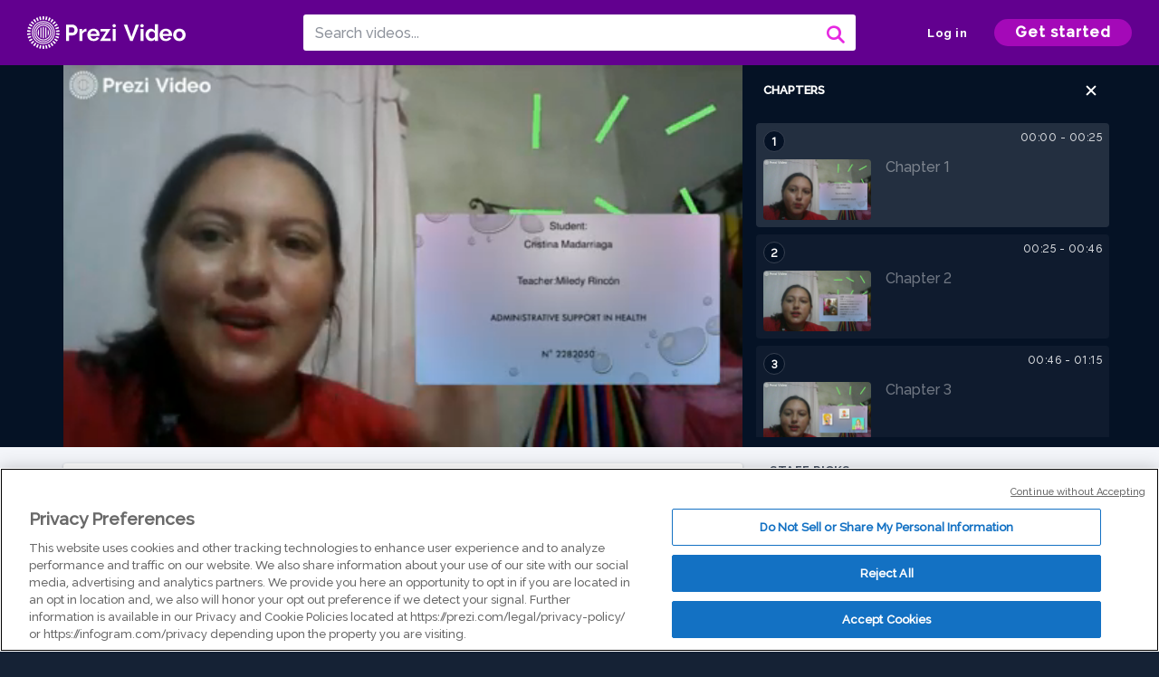

--- FILE ---
content_type: text/html; charset=utf-8
request_url: https://prezi.com/v/id2imqh6wawr/video-sin-titulo/
body_size: 13837
content:
<!DOCTYPE html><html lang="en"><head ><!-- OneTrust Cookies Consent Notice start --><script src="https://cdn.cookielaw.org/scripttemplates/otSDKStub.js" data-document-language="true" type="text/javascript" charset="UTF-8" data-domain-script="babb4261-7c8b-4e0d-9b99-ce4e6e126a13"></script><script src="https://package-bundles.prezi.com/cookie-consent/cookie-consent.1.0.6/cookie-consent.js"></script><!-- OneTrust Cookies Consent Notice end --><title>
    Vídeo sin título by cristina madarriaga on Prezi Video
</title><link rel="preload" as="font" crossorigin="" type="font/woff2" href="//assets1.prezicdn.net/common/fonts/raleway-regular.woff2"><link rel="preload" as="font" crossorigin="" type="font/woff2" href="//assets1.prezicdn.net/common/fonts/raleway-medium.woff2"><link rel="preload" as="font" crossorigin="" type="font/woff2" href="//assets1.prezicdn.net/common/fonts/raleway-semibold.woff2"><link rel="preload" as="font" crossorigin="" type="font/woff2" href="//assets1.prezicdn.net/common/fonts/raleway-bold.woff2"><!-- Common Metadata --><meta charset="utf-8"><meta http-equiv="X-UA-Compatible" content="IE=edge" /><meta name="viewport" content="width=device-width, initial-scale=1"><meta name="verify-v1" content="eyaAlbc+dH3kl2VfR/7FXmEfNj940c7ERDeqoUWtmUk="><meta name="msvalidate.01" content="256D24D16694018A98CD38E3CB2E4132"><meta name="y_key" content="c35eebc2904a0fbc"><link rel="shortcut icon" href="https://assets.prezicdn.net/assets-versioned/prezipage-versioned/v0.1.0-46-ge7f2ecf3-r20339917199a1/common/img/favicon.ico?v=2" type="image/x-icon"><link rel="apple-touch-icon-precomposed" href="https://assets.prezicdn.net/assets-versioned/prezipage-versioned/v0.1.0-46-ge7f2ecf3-r20339917199a1/common/img/prezi-apple-touch-icon.png"><meta property="og:site_name" content="prezi.com"/><meta property="fb:app_id" content="298315034451"/><meta property="twitter:account_id" content="35860484" /><link rel="canonical" href="https://prezi.com/v/id2imqh6wawr/video-sin-titulo/" /><!-- Extra Metadata --><meta property="og:type" content="video.other" /><meta property="og:image:width" content="1280" /><meta property="og:image:height" content="720" /><meta property="og:video" content="https://videocdn.prezi.com/id2imqh6wawr/video.mp4?response-content-disposition=attachment&amp;X-Amz-Algorithm=AWS4-HMAC-SHA256&amp;X-Amz-Credential=AKIA3M6LRY3FRH3FLS6K%2F20251224%2Fus-east-1%2Fs3%2Faws4_request&amp;X-Amz-Date=20251224T120000Z&amp;X-Amz-Expires=21600&amp;X-Amz-SignedHeaders=host&amp;X-Amz-Signature=62144dd47cace404faf2b44f2d628b23093c9bbb0ec92fae43bcf35680677756" /><meta property="og:video:url" content="https://videocdn.prezi.com/id2imqh6wawr/video.mp4?response-content-disposition=attachment&amp;X-Amz-Algorithm=AWS4-HMAC-SHA256&amp;X-Amz-Credential=AKIA3M6LRY3FRH3FLS6K%2F20251224%2Fus-east-1%2Fs3%2Faws4_request&amp;X-Amz-Date=20251224T120000Z&amp;X-Amz-Expires=21600&amp;X-Amz-SignedHeaders=host&amp;X-Amz-Signature=62144dd47cace404faf2b44f2d628b23093c9bbb0ec92fae43bcf35680677756" /><meta property="og:video:secure_url" content="https://videocdn.prezi.com/id2imqh6wawr/video.mp4?response-content-disposition=attachment&amp;X-Amz-Algorithm=AWS4-HMAC-SHA256&amp;X-Amz-Credential=AKIA3M6LRY3FRH3FLS6K%2F20251224%2Fus-east-1%2Fs3%2Faws4_request&amp;X-Amz-Date=20251224T120000Z&amp;X-Amz-Expires=21600&amp;X-Amz-SignedHeaders=host&amp;X-Amz-Signature=62144dd47cace404faf2b44f2d628b23093c9bbb0ec92fae43bcf35680677756" /><meta property="og:video:type" content="video/mp4" /><meta property="og:video:width" content="1280" /><meta property="og:video:height" content="720" /><meta property="description" content="Check out this video made with Prezi Video, the video maker for when you have something to say. Host online meetings, classes, and more with Prezi Video." /><meta property="og:description" content="Check out this video made with Prezi Video, the video maker for when you have something to say. Host online meetings, classes, and more with Prezi Video." /><meta property="og:url" content="https://prezi.com/v/id2imqh6wawr/video-sin-titulo/" /><meta property="og:title" content="Vídeo sin título" /><meta property="og:image" content="https://videothumbcdn.prezi.com/id2imqh6wawr/thumbnail.0000000.jpg" /><meta name="twitter:card" content="summary_large_image" /><meta name="twitter:description" content="Check out this video made with Prezi Video, the video maker for when you have something to say. Host online meetings, classes, and more with Prezi Video." /><meta name="twitter:domain" content="prezi.com" /><meta name="twitter:url" content="https://prezi.com/v/id2imqh6wawr/video-sin-titulo/" /><meta name="twitter:title" content="Vídeo sin título" /><meta name="twitter:image" content="https://videothumbcdn.prezi.com/id2imqh6wawr/thumbnail.0000000.jpg" /><meta name="keywords" content="" /><script type="application/ld+json">
        {"@context": "http://schema.org", "@type": "VideoObject", "contentUrl": "https://videocdn.prezi.com/id2imqh6wawr/video.mp4?response-content-disposition=attachment&X-Amz-Algorithm=AWS4-HMAC-SHA256&X-Amz-Credential=AKIA3M6LRY3FRH3FLS6K%2F20251224%2Fus-east-1%2Fs3%2Faws4_request&X-Amz-Date=20251224T120000Z&X-Amz-Expires=21600&X-Amz-SignedHeaders=host&X-Amz-Signature=62144dd47cace404faf2b44f2d628b23093c9bbb0ec92fae43bcf35680677756", "description": "Check out this video made with Prezi Video, the video maker for when you have something to say. Host online meetings, classes, and more with Prezi Video.", "embedUrl": "https://prezi.com/v/embed/id2imqh6wawr/", "interactionStatistic": {"@type": "InteractionCounter", "interactionType": {"@type": "WatchAction"}, "userInteractionCount": 1}, "name": "V\u00eddeo sin t\u00edtulo", "playerType": "HTML5", "thumbnailUrl": "https://videothumbcdn.prezi.com/id2imqh6wawr/thumbnail.0000000.jpg", "transcript": "", "uploadDate": "2021-08-15T04:54:36", "hasPart": [{"@type": "Clip", "name": "Chapter 1", "startOffset": 0, "endOffset": 25, "url": "https://prezi.com/v/id2imqh6wawr/video-sin-titulo/?t=0"}, {"@type": "Clip", "name": "Chapter 2", "startOffset": 25, "endOffset": 45, "url": "https://prezi.com/v/id2imqh6wawr/video-sin-titulo/?t=25"}, {"@type": "Clip", "name": "Chapter 3", "startOffset": 45, "endOffset": 74, "url": "https://prezi.com/v/id2imqh6wawr/video-sin-titulo/?t=45"}, {"@type": "Clip", "name": "Chapter 4", "startOffset": 74, "endOffset": 121, "url": "https://prezi.com/v/id2imqh6wawr/video-sin-titulo/?t=74"}]}
    </script><link rel="alternate" type="application/json+oembed" href="https://prezi.com/v/oembed/?format=json&amp;url=https%3A%2F%2Fprezi.com%2Fv%2Fid2imqh6wawr%2Fvideo-sin-titulo%2F" title="Vídeo sin título" /><link rel="alternate" type="text/xml+oembed" href="https://prezi.com/v/oembed/?format=xml&amp;url=https%3A%2F%2Fprezi.com%2Fv%2Fid2imqh6wawr%2Fvideo-sin-titulo%2F" title="Vídeo sin título" /><!-- Init window.Site --><script type="text/javascript">
            window.Site = {};
            Site.LOG_SERVICE_ENDPOINT = 'https://hslogger-app.prezi.com/log/';
            Site.LOG_API_ENDPOINT = '//prezi.com';
            Site.user_id = 0;
        </script><!-- Google Data Layer --><!-- Google Tag Manager --><script id="google-tag-manager">
    
        window.dataLayer = window.dataLayer || [];
        dataLayer.push({
            countryCode: 'US'
        });
    
    (function(w,d,s,l,i){w[l]=w[l]||[];w[l].push({'gtm.start': new Date().getTime(),event:'gtm.js'});var f=d.getElementsByTagName(s)[0],j=d.createElement(s),dl=l!='dataLayer'?'&l='+l:'';j.async=true;j.src='//www.googletagmanager.com/gtm.js?id='+i+dl;f.parentNode.insertBefore(j,f);})(window,document,'script','dataLayer','GTM-MQ6FG2');
</script><!-- JS --><script type="text/javascript">
        var pageStartTime = Date.now();
        var appData = JSON.parse("{\u0022description\u0022: \u0022\u0022, \u0022evaluatedFeatures\u0022: {\u0022bb\u002Dadapt\u002Dembed\u002Ddata\u002Dvideo\u002Dview\u002Dpage\u0022: false, \u0022allow\u002Dcontent\u002Dcuration\u0022: false, \u0022video\u002Dchapters\u002Dsave\u002Dcontent\u0022: false, \u0022pv\u002Dview\u002Dpage\u002Daudio\u002Dtranscript\u002Duse\u002Dsrt\u0022: true, \u0022pv\u002Dview\u002Dpage\u002Dview\u002Dsizes\u0022: true, \u0022vc\u002Dabtest\u002Dshow\u002Dvideo\u002Dad\u002Don\u002Dvideos\u0022: false, \u0022vc\u002Dabtest\u002Dshow\u002Dvideo\u002Dad\u002Don\u002Dvideos\u002D\u002Dsignup\u002Dflow\u0022: false, \u0022vc\u002Dabtest\u002Dshow\u002Dvideo\u002Dad\u002Don\u002Dvideos\u002D\u002Dvideo\u002Dpage\u002Dflow\u0022: false, \u0022vc\u002Dabtest\u002Dshow\u002Dvideo\u002Dad\u002Don\u002Dvideos\u002D\u002Dmain\u002Dpage\u002Dflow\u0022: false, \u0022ua\u002Dretest\u002Dctas\u002Dlead\u002Dto\u002Dfreemium\u002Don\u002Dview\u002Dpages\u0022: false}, \u0022isAuthenticated\u0022: false, \u0022isGuest\u0022: false, \u0022isMobile\u0022: false, \u0022lastModifiedDateString\u0022: \u0022Created Aug. 15, 2021\u0022, \u0022viewerEmail\u0022: null, \u0022viewerName\u0022: null, \u0022viewerOid\u0022: null, \u0022presentationMetadata\u0022: {\u0022oid\u0022: \u0022id2imqh6wawr\u0022, \u0022ownerId\u0022: 306826099, \u0022ownerOid\u0022: \u0022ktl1bv44i69s\u0022, \u0022storageName\u0022: \u00220901.static.prezi.com\u0022, \u0022title\u0022: \u0022V\u005Cu00eddeo sin t\u005Cu00edtulo\u0022, \u0022description\u0022: \u0022\u0022, \u0022public\u0022: true, \u0022createdAt\u0022: \u00222021\u002D08\u002D15T04:54:36\u0022, \u0022modifiedAt\u0022: \u00222021\u002D08\u002D15T05:59:11\u0022, \u0022showcaseProhibited\u0022: false, \u0022copyright\u0022: 1, \u0022copyrightAsStr\u0022: \u0022Prezi reusable\u0022, \u0022schemaVersion\u0022: \u0022airv1l1\u0022, \u0022schemaVersionName\u0022: \u0022AIR_VIDEO_LITE\u0022, \u0022productType\u0022: \u0022pitch\u0022, \u0022isNew\u0022: false, \u0022previewUrls\u0022: {\u0022firstFrame\u0022: \u0022https://0901.static.prezi.com/preview/v2/6cbhaiscrc4kl2qz7yn2y7ojpx6jc3sachvcdoaizecfr3dnitcq_1_0.png\u0022, \u0022overview\u0022: \u0022https://0901.static.prezi.com/preview/v2/6cbhaiscrc4kl2qz7yn2y7ojpx6jc3sachvcdoaizecfr3dnitcq_0_0.png\u0022, \u0022smallerOverview\u0022: \u0022https://0901.static.prezi.com/preview/v2/6cbhaiscrc4kl2qz7yn2y7ojpx6jc3sachvcdoaizecfr3dnitcq_2_0.png\u0022, \u0022largerOverview\u0022: \u0022https://0901.static.prezi.com/preview/v2/6cbhaiscrc4kl2qz7yn2y7ojpx6jc3sachvcdoaizecfr3dnitcq_3_0.png\u0022}, \u0022absoluteLandingUrl\u0022: \u0022https://prezi.com/v/id2imqh6wawr/video\u002Dsin\u002Dtitulo/\u0022, \u0022absoluteMobileLandingUrl\u0022: \u0022https://prezi.com/m/id2imqh6wawr/video\u002Dsin\u002Dtitulo/\u0022, \u0022currentVersion\u0022: 2, \u0022StorageId\u0022: 15, \u0022privacy\u0022: \u0022public\u0022, \u0022userPermissions\u0022: {\u0022preziOid\u0022: \u0022id2imqh6wawr\u0022, \u0022userId\u0022: 0, \u0022isViewer\u0022: false, \u0022isCollaborator\u0022: false, \u0022isManager\u0022: false, \u0022canView\u0022: true, \u0022canEdit\u0022: false, \u0022canComment\u0022: false, \u0022canMakeCopy\u0022: true, \u0022canDelete\u0022: false, \u0022canInviteForEdit\u0022: false, \u0022canInviteForView\u0022: false, \u0022canInviteForViewTogether\u0022: false, \u0022canInviteForComment\u0022: false, \u0022canRemoveCollaborator\u0022: false, \u0022canRemoveCommenter\u0022: false, \u0022canPublish\u0022: false, \u0022canDownload\u0022: false, \u0022canUnsubscribe\u0022: false, \u0022canSetReuse\u0022: false, \u0022canSetPrivate\u0022: false}, \u0022qualityScore\u0022: 100, \u0022slug\u0022: \u0022video\u002Dsin\u002Dtitulo\u0022, \u0022owner\u0022: {\u0022id\u0022: 306826099, \u0022oid\u0022: \u0022ktl1bv44i69s\u0022, \u0022aboutText\u0022: \u0022\u0022, \u0022firstName\u0022: \u0022cristina\u0022, \u0022lastName\u0022: \u0022madarriaga\u0022, \u0022username\u0022: \u0022ktl1bv44i69s\u0022, \u0022publicDisplayName\u0022: \u0022cristina madarriaga\u0022, \u0022isActive\u0022: true}, \u0022tags\u0022: [], \u0022videoStatus\u0022: \u0022COMPLETED\u0022, \u0022videoStatusMp4\u0022: \u0022COMPLETED\u0022, \u0022videoStatusHls\u0022: \u0022COMPLETED\u0022, \u0022videoUrl\u0022: \u0022https://prezi\u002Dair\u002Dweb.s3.amazonaws.com/id2imqh6wawr/video.mp4\u0022, \u0022videoSignedUrl\u0022: \u0022https://videocdn.prezi.com/id2imqh6wawr/video.mp4?response\u002Dcontent\u002Ddisposition\u003Dattachment\u0026X\u002DAmz\u002DAlgorithm\u003DAWS4\u002DHMAC\u002DSHA256\u0026X\u002DAmz\u002DCredential\u003DAKIA3M6LRY3FRH3FLS6K%2F20251224%2Fus\u002Deast\u002D1%2Fs3%2Faws4_request\u0026X\u002DAmz\u002DDate\u003D20251224T120000Z\u0026X\u002DAmz\u002DExpires\u003D21600\u0026X\u002DAmz\u002DSignedHeaders\u003Dhost\u0026X\u002DAmz\u002DSignature\u003D62144dd47cace404faf2b44f2d628b23093c9bbb0ec92fae43bcf35680677756\u0022, \u0022videoSignedUrlWithTitle\u0022: \u0022https://videocdn.prezi.com/id2imqh6wawr/video.mp4?response\u002Dcontent\u002Ddisposition\u003Dattachment%3B%20filename%3D%22video\u002Dsin\u002Dtitulo.mp4%22\u0026X\u002DAmz\u002DAlgorithm\u003DAWS4\u002DHMAC\u002DSHA256\u0026X\u002DAmz\u002DCredential\u003DAKIA3M6LRY3FRH3FLS6K%2F20251224%2Fus\u002Deast\u002D1%2Fs3%2Faws4_request\u0026X\u002DAmz\u002DDate\u003D20251224T120000Z\u0026X\u002DAmz\u002DExpires\u003D21600\u0026X\u002DAmz\u002DSignedHeaders\u003Dhost\u0026X\u002DAmz\u002DSignature\u003D135c91c9a0c0ee8f34610bc22517f67e2fc5b804ca5297e53de03193d8891764\u0022, \u0022videoThumbnailUrl\u0022: \u0022https://prezi\u002Dair\u002Dthumbnail.s3.amazonaws.com/id2imqh6wawr/thumbnail.0000000.jpg\u0022, \u0022videoSignedThumbnailUrl\u0022: \u0022https://videothumbcdn.prezi.com/id2imqh6wawr/thumbnail.0000000.jpg\u0022, \u0022videoThumbnailFrequencyMsec\u0022: 5000, \u0022videoThumbnailCount\u0022: 25, \u0022videoThumbnailPrefix\u0022: \u0022https://videothumbcdn.prezi.com/id2imqh6wawr/thumbnail.\u0022, \u0022videoThumbnailSmallPrefix\u0022: \u0022https://videothumbcdn.prezi.com/id2imqh6wawr/thumbnail\u002Dsm.\u0022, \u0022videoDuration\u0022: 121433, \u0022videoTranscodingJobId\u0022: \u00221628999258165\u002Dw2slvu\u0022, \u0022videoTranscodingLedgerVersion\u0022: 5, \u0022videoHlsManifestUrl\u0022: \u0022https://prezi\u002Dair\u002Dweb.s3.amazonaws.com/id2imqh6wawr/hls/hls.m3u8\u0022, \u0022videoHlsManifestPlaybackUrl\u0022: \u0022https://streamingcdn.prezi.com/id2imqh6wawr/hls/hls.m3u8\u0022, \u0022hasVideoHlsManifest\u0022: true, \u0022videoHlsManifest\u0022: {\u0022manifests\u0022: [{\u0022meta\u0022: \u0022#EXTM3U\u005Cn#EXT\u002DX\u002DVERSION:3\u005Cn#EXT\u002DX\u002DINDEPENDENT\u002DSEGMENTS\u005Cn#EXT\u002DX\u002DSTREAM\u002DINF:BANDWIDTH\u003D861491,AVERAGE\u002DBANDWIDTH\u003D758768,CODECS\u003D\u005C\u0022avc1.64001f,mp4a.40.2\u005C\u0022,RESOLUTION\u003D960x540,FRAME\u002DRATE\u003D30.000\u005Cn\u0022, \u0022manifest\u0022: \u0022#EXTM3U\u005Cn#EXT\u002DX\u002DVERSION:3\u005Cn#EXT\u002DX\u002DTARGETDURATION:10\u005Cn#EXT\u002DX\u002DMEDIA\u002DSEQUENCE:1\u005Cn#EXT\u002DX\u002DPLAYLIST\u002DTYPE:VOD\u005Cn#EXTINF:10,\u005Cnhttps://streamingcdn.prezi.com/id2imqh6wawr/hls/hls540p_00001.ts?Key\u002DPair\u002DId\u003DAPKAJAMIWKOHB6YSG7TQ\u0026Policy\u003DeyJTdGF0ZW1lbnQiOlt7IlJlc291cmNlIjoiaHR0cHM6Ly9zdHJlYW1pbmdjZG4ucHJlemkuY29tL2lkMmltcWg2d2F3ci8qIiwiQ29uZGl0aW9uIjp7IkRhdGVMZXNzVGhhbiI6eyJBV1M6RXBvY2hUaW1lIjoxNzY2NjAzODMwfX19XX0_\u0026Signature\u003DKHIeBkjY\u002DmFibYVGJjDaVs2aiJSt6Wo4qLTw4pjHVMCUgANQB5wZUOvwJ83N1QWneY2pqDuwqOmpJZfxWZ60gV2DqDl\u002Drl9WPzHML\u002DyA9v065Ubo2nMs~U\u002DQsOO9o34k8436gE2qWtnmeLF1fIChBus~Al0B1VUmm9NnOCJwZWD0FWMn~wNTOEcmkcMnv3qCdPlQEz6qpFDUJK3pksQRny\u002D7Ob3oqEjpeq5tgmpLpZdNS3dvw5bSY92EhpTPf~rW\u002DfZhpAjmNy9gH0c4T1AIdRSitExHv9ZA2Dmwvtdt79PkTuM86BEUyDhtKcqIfXmXWg4v8n5FG52oV7IxCfQsIQ__\u005Cn#EXTINF:10,\u005Cnhttps://streamingcdn.prezi.com/id2imqh6wawr/hls/hls540p_00002.ts?Key\u002DPair\u002DId\u003DAPKAJAMIWKOHB6YSG7TQ\u0026Policy\u003DeyJTdGF0ZW1lbnQiOlt7IlJlc291cmNlIjoiaHR0cHM6Ly9zdHJlYW1pbmdjZG4ucHJlemkuY29tL2lkMmltcWg2d2F3ci8qIiwiQ29uZGl0aW9uIjp7IkRhdGVMZXNzVGhhbiI6eyJBV1M6RXBvY2hUaW1lIjoxNzY2NjAzODMwfX19XX0_\u0026Signature\u003DKHIeBkjY\u002DmFibYVGJjDaVs2aiJSt6Wo4qLTw4pjHVMCUgANQB5wZUOvwJ83N1QWneY2pqDuwqOmpJZfxWZ60gV2DqDl\u002Drl9WPzHML\u002DyA9v065Ubo2nMs~U\u002DQsOO9o34k8436gE2qWtnmeLF1fIChBus~Al0B1VUmm9NnOCJwZWD0FWMn~wNTOEcmkcMnv3qCdPlQEz6qpFDUJK3pksQRny\u002D7Ob3oqEjpeq5tgmpLpZdNS3dvw5bSY92EhpTPf~rW\u002DfZhpAjmNy9gH0c4T1AIdRSitExHv9ZA2Dmwvtdt79PkTuM86BEUyDhtKcqIfXmXWg4v8n5FG52oV7IxCfQsIQ__\u005Cn#EXTINF:10,\u005Cnhttps://streamingcdn.prezi.com/id2imqh6wawr/hls/hls540p_00003.ts?Key\u002DPair\u002DId\u003DAPKAJAMIWKOHB6YSG7TQ\u0026Policy\u003DeyJTdGF0ZW1lbnQiOlt7IlJlc291cmNlIjoiaHR0cHM6Ly9zdHJlYW1pbmdjZG4ucHJlemkuY29tL2lkMmltcWg2d2F3ci8qIiwiQ29uZGl0aW9uIjp7IkRhdGVMZXNzVGhhbiI6eyJBV1M6RXBvY2hUaW1lIjoxNzY2NjAzODMwfX19XX0_\u0026Signature\u003DKHIeBkjY\u002DmFibYVGJjDaVs2aiJSt6Wo4qLTw4pjHVMCUgANQB5wZUOvwJ83N1QWneY2pqDuwqOmpJZfxWZ60gV2DqDl\u002Drl9WPzHML\u002DyA9v065Ubo2nMs~U\u002DQsOO9o34k8436gE2qWtnmeLF1fIChBus~Al0B1VUmm9NnOCJwZWD0FWMn~wNTOEcmkcMnv3qCdPlQEz6qpFDUJK3pksQRny\u002D7Ob3oqEjpeq5tgmpLpZdNS3dvw5bSY92EhpTPf~rW\u002DfZhpAjmNy9gH0c4T1AIdRSitExHv9ZA2Dmwvtdt79PkTuM86BEUyDhtKcqIfXmXWg4v8n5FG52oV7IxCfQsIQ__\u005Cn#EXTINF:10,\u005Cnhttps://streamingcdn.prezi.com/id2imqh6wawr/hls/hls540p_00004.ts?Key\u002DPair\u002DId\u003DAPKAJAMIWKOHB6YSG7TQ\u0026Policy\u003DeyJTdGF0ZW1lbnQiOlt7IlJlc291cmNlIjoiaHR0cHM6Ly9zdHJlYW1pbmdjZG4ucHJlemkuY29tL2lkMmltcWg2d2F3ci8qIiwiQ29uZGl0aW9uIjp7IkRhdGVMZXNzVGhhbiI6eyJBV1M6RXBvY2hUaW1lIjoxNzY2NjAzODMwfX19XX0_\u0026Signature\u003DKHIeBkjY\u002DmFibYVGJjDaVs2aiJSt6Wo4qLTw4pjHVMCUgANQB5wZUOvwJ83N1QWneY2pqDuwqOmpJZfxWZ60gV2DqDl\u002Drl9WPzHML\u002DyA9v065Ubo2nMs~U\u002DQsOO9o34k8436gE2qWtnmeLF1fIChBus~Al0B1VUmm9NnOCJwZWD0FWMn~wNTOEcmkcMnv3qCdPlQEz6qpFDUJK3pksQRny\u002D7Ob3oqEjpeq5tgmpLpZdNS3dvw5bSY92EhpTPf~rW\u002DfZhpAjmNy9gH0c4T1AIdRSitExHv9ZA2Dmwvtdt79PkTuM86BEUyDhtKcqIfXmXWg4v8n5FG52oV7IxCfQsIQ__\u005Cn#EXTINF:10,\u005Cnhttps://streamingcdn.prezi.com/id2imqh6wawr/hls/hls540p_00005.ts?Key\u002DPair\u002DId\u003DAPKAJAMIWKOHB6YSG7TQ\u0026Policy\u003DeyJTdGF0ZW1lbnQiOlt7IlJlc291cmNlIjoiaHR0cHM6Ly9zdHJlYW1pbmdjZG4ucHJlemkuY29tL2lkMmltcWg2d2F3ci8qIiwiQ29uZGl0aW9uIjp7IkRhdGVMZXNzVGhhbiI6eyJBV1M6RXBvY2hUaW1lIjoxNzY2NjAzODMwfX19XX0_\u0026Signature\u003DKHIeBkjY\u002DmFibYVGJjDaVs2aiJSt6Wo4qLTw4pjHVMCUgANQB5wZUOvwJ83N1QWneY2pqDuwqOmpJZfxWZ60gV2DqDl\u002Drl9WPzHML\u002DyA9v065Ubo2nMs~U\u002DQsOO9o34k8436gE2qWtnmeLF1fIChBus~Al0B1VUmm9NnOCJwZWD0FWMn~wNTOEcmkcMnv3qCdPlQEz6qpFDUJK3pksQRny\u002D7Ob3oqEjpeq5tgmpLpZdNS3dvw5bSY92EhpTPf~rW\u002DfZhpAjmNy9gH0c4T1AIdRSitExHv9ZA2Dmwvtdt79PkTuM86BEUyDhtKcqIfXmXWg4v8n5FG52oV7IxCfQsIQ__\u005Cn#EXTINF:10,\u005Cnhttps://streamingcdn.prezi.com/id2imqh6wawr/hls/hls540p_00006.ts?Key\u002DPair\u002DId\u003DAPKAJAMIWKOHB6YSG7TQ\u0026Policy\u003DeyJTdGF0ZW1lbnQiOlt7IlJlc291cmNlIjoiaHR0cHM6Ly9zdHJlYW1pbmdjZG4ucHJlemkuY29tL2lkMmltcWg2d2F3ci8qIiwiQ29uZGl0aW9uIjp7IkRhdGVMZXNzVGhhbiI6eyJBV1M6RXBvY2hUaW1lIjoxNzY2NjAzODMwfX19XX0_\u0026Signature\u003DKHIeBkjY\u002DmFibYVGJjDaVs2aiJSt6Wo4qLTw4pjHVMCUgANQB5wZUOvwJ83N1QWneY2pqDuwqOmpJZfxWZ60gV2DqDl\u002Drl9WPzHML\u002DyA9v065Ubo2nMs~U\u002DQsOO9o34k8436gE2qWtnmeLF1fIChBus~Al0B1VUmm9NnOCJwZWD0FWMn~wNTOEcmkcMnv3qCdPlQEz6qpFDUJK3pksQRny\u002D7Ob3oqEjpeq5tgmpLpZdNS3dvw5bSY92EhpTPf~rW\u002DfZhpAjmNy9gH0c4T1AIdRSitExHv9ZA2Dmwvtdt79PkTuM86BEUyDhtKcqIfXmXWg4v8n5FG52oV7IxCfQsIQ__\u005Cn#EXTINF:10,\u005Cnhttps://streamingcdn.prezi.com/id2imqh6wawr/hls/hls540p_00007.ts?Key\u002DPair\u002DId\u003DAPKAJAMIWKOHB6YSG7TQ\u0026Policy\u003DeyJTdGF0ZW1lbnQiOlt7IlJlc291cmNlIjoiaHR0cHM6Ly9zdHJlYW1pbmdjZG4ucHJlemkuY29tL2lkMmltcWg2d2F3ci8qIiwiQ29uZGl0aW9uIjp7IkRhdGVMZXNzVGhhbiI6eyJBV1M6RXBvY2hUaW1lIjoxNzY2NjAzODMwfX19XX0_\u0026Signature\u003DKHIeBkjY\u002DmFibYVGJjDaVs2aiJSt6Wo4qLTw4pjHVMCUgANQB5wZUOvwJ83N1QWneY2pqDuwqOmpJZfxWZ60gV2DqDl\u002Drl9WPzHML\u002DyA9v065Ubo2nMs~U\u002DQsOO9o34k8436gE2qWtnmeLF1fIChBus~Al0B1VUmm9NnOCJwZWD0FWMn~wNTOEcmkcMnv3qCdPlQEz6qpFDUJK3pksQRny\u002D7Ob3oqEjpeq5tgmpLpZdNS3dvw5bSY92EhpTPf~rW\u002DfZhpAjmNy9gH0c4T1AIdRSitExHv9ZA2Dmwvtdt79PkTuM86BEUyDhtKcqIfXmXWg4v8n5FG52oV7IxCfQsIQ__\u005Cn#EXTINF:10,\u005Cnhttps://streamingcdn.prezi.com/id2imqh6wawr/hls/hls540p_00008.ts?Key\u002DPair\u002DId\u003DAPKAJAMIWKOHB6YSG7TQ\u0026Policy\u003DeyJTdGF0ZW1lbnQiOlt7IlJlc291cmNlIjoiaHR0cHM6Ly9zdHJlYW1pbmdjZG4ucHJlemkuY29tL2lkMmltcWg2d2F3ci8qIiwiQ29uZGl0aW9uIjp7IkRhdGVMZXNzVGhhbiI6eyJBV1M6RXBvY2hUaW1lIjoxNzY2NjAzODMwfX19XX0_\u0026Signature\u003DKHIeBkjY\u002DmFibYVGJjDaVs2aiJSt6Wo4qLTw4pjHVMCUgANQB5wZUOvwJ83N1QWneY2pqDuwqOmpJZfxWZ60gV2DqDl\u002Drl9WPzHML\u002DyA9v065Ubo2nMs~U\u002DQsOO9o34k8436gE2qWtnmeLF1fIChBus~Al0B1VUmm9NnOCJwZWD0FWMn~wNTOEcmkcMnv3qCdPlQEz6qpFDUJK3pksQRny\u002D7Ob3oqEjpeq5tgmpLpZdNS3dvw5bSY92EhpTPf~rW\u002DfZhpAjmNy9gH0c4T1AIdRSitExHv9ZA2Dmwvtdt79PkTuM86BEUyDhtKcqIfXmXWg4v8n5FG52oV7IxCfQsIQ__\u005Cn#EXTINF:10,\u005Cnhttps://streamingcdn.prezi.com/id2imqh6wawr/hls/hls540p_00009.ts?Key\u002DPair\u002DId\u003DAPKAJAMIWKOHB6YSG7TQ\u0026Policy\u003DeyJTdGF0ZW1lbnQiOlt7IlJlc291cmNlIjoiaHR0cHM6Ly9zdHJlYW1pbmdjZG4ucHJlemkuY29tL2lkMmltcWg2d2F3ci8qIiwiQ29uZGl0aW9uIjp7IkRhdGVMZXNzVGhhbiI6eyJBV1M6RXBvY2hUaW1lIjoxNzY2NjAzODMwfX19XX0_\u0026Signature\u003DKHIeBkjY\u002DmFibYVGJjDaVs2aiJSt6Wo4qLTw4pjHVMCUgANQB5wZUOvwJ83N1QWneY2pqDuwqOmpJZfxWZ60gV2DqDl\u002Drl9WPzHML\u002DyA9v065Ubo2nMs~U\u002DQsOO9o34k8436gE2qWtnmeLF1fIChBus~Al0B1VUmm9NnOCJwZWD0FWMn~wNTOEcmkcMnv3qCdPlQEz6qpFDUJK3pksQRny\u002D7Ob3oqEjpeq5tgmpLpZdNS3dvw5bSY92EhpTPf~rW\u002DfZhpAjmNy9gH0c4T1AIdRSitExHv9ZA2Dmwvtdt79PkTuM86BEUyDhtKcqIfXmXWg4v8n5FG52oV7IxCfQsIQ__\u005Cn#EXTINF:10,\u005Cnhttps://streamingcdn.prezi.com/id2imqh6wawr/hls/hls540p_00010.ts?Key\u002DPair\u002DId\u003DAPKAJAMIWKOHB6YSG7TQ\u0026Policy\u003DeyJTdGF0ZW1lbnQiOlt7IlJlc291cmNlIjoiaHR0cHM6Ly9zdHJlYW1pbmdjZG4ucHJlemkuY29tL2lkMmltcWg2d2F3ci8qIiwiQ29uZGl0aW9uIjp7IkRhdGVMZXNzVGhhbiI6eyJBV1M6RXBvY2hUaW1lIjoxNzY2NjAzODMwfX19XX0_\u0026Signature\u003DKHIeBkjY\u002DmFibYVGJjDaVs2aiJSt6Wo4qLTw4pjHVMCUgANQB5wZUOvwJ83N1QWneY2pqDuwqOmpJZfxWZ60gV2DqDl\u002Drl9WPzHML\u002DyA9v065Ubo2nMs~U\u002DQsOO9o34k8436gE2qWtnmeLF1fIChBus~Al0B1VUmm9NnOCJwZWD0FWMn~wNTOEcmkcMnv3qCdPlQEz6qpFDUJK3pksQRny\u002D7Ob3oqEjpeq5tgmpLpZdNS3dvw5bSY92EhpTPf~rW\u002DfZhpAjmNy9gH0c4T1AIdRSitExHv9ZA2Dmwvtdt79PkTuM86BEUyDhtKcqIfXmXWg4v8n5FG52oV7IxCfQsIQ__\u005Cn#EXTINF:10,\u005Cnhttps://streamingcdn.prezi.com/id2imqh6wawr/hls/hls540p_00011.ts?Key\u002DPair\u002DId\u003DAPKAJAMIWKOHB6YSG7TQ\u0026Policy\u003DeyJTdGF0ZW1lbnQiOlt7IlJlc291cmNlIjoiaHR0cHM6Ly9zdHJlYW1pbmdjZG4ucHJlemkuY29tL2lkMmltcWg2d2F3ci8qIiwiQ29uZGl0aW9uIjp7IkRhdGVMZXNzVGhhbiI6eyJBV1M6RXBvY2hUaW1lIjoxNzY2NjAzODMwfX19XX0_\u0026Signature\u003DKHIeBkjY\u002DmFibYVGJjDaVs2aiJSt6Wo4qLTw4pjHVMCUgANQB5wZUOvwJ83N1QWneY2pqDuwqOmpJZfxWZ60gV2DqDl\u002Drl9WPzHML\u002DyA9v065Ubo2nMs~U\u002DQsOO9o34k8436gE2qWtnmeLF1fIChBus~Al0B1VUmm9NnOCJwZWD0FWMn~wNTOEcmkcMnv3qCdPlQEz6qpFDUJK3pksQRny\u002D7Ob3oqEjpeq5tgmpLpZdNS3dvw5bSY92EhpTPf~rW\u002DfZhpAjmNy9gH0c4T1AIdRSitExHv9ZA2Dmwvtdt79PkTuM86BEUyDhtKcqIfXmXWg4v8n5FG52oV7IxCfQsIQ__\u005Cn#EXTINF:10,\u005Cnhttps://streamingcdn.prezi.com/id2imqh6wawr/hls/hls540p_00012.ts?Key\u002DPair\u002DId\u003DAPKAJAMIWKOHB6YSG7TQ\u0026Policy\u003DeyJTdGF0ZW1lbnQiOlt7IlJlc291cmNlIjoiaHR0cHM6Ly9zdHJlYW1pbmdjZG4ucHJlemkuY29tL2lkMmltcWg2d2F3ci8qIiwiQ29uZGl0aW9uIjp7IkRhdGVMZXNzVGhhbiI6eyJBV1M6RXBvY2hUaW1lIjoxNzY2NjAzODMwfX19XX0_\u0026Signature\u003DKHIeBkjY\u002DmFibYVGJjDaVs2aiJSt6Wo4qLTw4pjHVMCUgANQB5wZUOvwJ83N1QWneY2pqDuwqOmpJZfxWZ60gV2DqDl\u002Drl9WPzHML\u002DyA9v065Ubo2nMs~U\u002DQsOO9o34k8436gE2qWtnmeLF1fIChBus~Al0B1VUmm9NnOCJwZWD0FWMn~wNTOEcmkcMnv3qCdPlQEz6qpFDUJK3pksQRny\u002D7Ob3oqEjpeq5tgmpLpZdNS3dvw5bSY92EhpTPf~rW\u002DfZhpAjmNy9gH0c4T1AIdRSitExHv9ZA2Dmwvtdt79PkTuM86BEUyDhtKcqIfXmXWg4v8n5FG52oV7IxCfQsIQ__\u005Cn#EXTINF:2,\u005Cnhttps://streamingcdn.prezi.com/id2imqh6wawr/hls/hls540p_00013.ts?Key\u002DPair\u002DId\u003DAPKAJAMIWKOHB6YSG7TQ\u0026Policy\u003DeyJTdGF0ZW1lbnQiOlt7IlJlc291cmNlIjoiaHR0cHM6Ly9zdHJlYW1pbmdjZG4ucHJlemkuY29tL2lkMmltcWg2d2F3ci8qIiwiQ29uZGl0aW9uIjp7IkRhdGVMZXNzVGhhbiI6eyJBV1M6RXBvY2hUaW1lIjoxNzY2NjAzODMwfX19XX0_\u0026Signature\u003DKHIeBkjY\u002DmFibYVGJjDaVs2aiJSt6Wo4qLTw4pjHVMCUgANQB5wZUOvwJ83N1QWneY2pqDuwqOmpJZfxWZ60gV2DqDl\u002Drl9WPzHML\u002DyA9v065Ubo2nMs~U\u002DQsOO9o34k8436gE2qWtnmeLF1fIChBus~Al0B1VUmm9NnOCJwZWD0FWMn~wNTOEcmkcMnv3qCdPlQEz6qpFDUJK3pksQRny\u002D7Ob3oqEjpeq5tgmpLpZdNS3dvw5bSY92EhpTPf~rW\u002DfZhpAjmNy9gH0c4T1AIdRSitExHv9ZA2Dmwvtdt79PkTuM86BEUyDhtKcqIfXmXWg4v8n5FG52oV7IxCfQsIQ__\u005Cn#EXT\u002DX\u002DENDLIST\u005Cn\u0022}, {\u0022meta\u0022: \u0022#EXT\u002DX\u002DSTREAM\u002DINF:BANDWIDTH\u003D403824,AVERAGE\u002DBANDWIDTH\u003D378306,CODECS\u003D\u005C\u0022avc1.77.30,mp4a.40.2\u005C\u0022,RESOLUTION\u003D480x270,FRAME\u002DRATE\u003D30.000\u005Cn\u0022, \u0022manifest\u0022: \u0022#EXTM3U\u005Cn#EXT\u002DX\u002DVERSION:3\u005Cn#EXT\u002DX\u002DTARGETDURATION:10\u005Cn#EXT\u002DX\u002DMEDIA\u002DSEQUENCE:1\u005Cn#EXT\u002DX\u002DPLAYLIST\u002DTYPE:VOD\u005Cn#EXTINF:10,\u005Cnhttps://streamingcdn.prezi.com/id2imqh6wawr/hls/hls270p_00001.ts?Key\u002DPair\u002DId\u003DAPKAJAMIWKOHB6YSG7TQ\u0026Policy\u003DeyJTdGF0ZW1lbnQiOlt7IlJlc291cmNlIjoiaHR0cHM6Ly9zdHJlYW1pbmdjZG4ucHJlemkuY29tL2lkMmltcWg2d2F3ci8qIiwiQ29uZGl0aW9uIjp7IkRhdGVMZXNzVGhhbiI6eyJBV1M6RXBvY2hUaW1lIjoxNzY2NjAzODMwfX19XX0_\u0026Signature\u003DKHIeBkjY\u002DmFibYVGJjDaVs2aiJSt6Wo4qLTw4pjHVMCUgANQB5wZUOvwJ83N1QWneY2pqDuwqOmpJZfxWZ60gV2DqDl\u002Drl9WPzHML\u002DyA9v065Ubo2nMs~U\u002DQsOO9o34k8436gE2qWtnmeLF1fIChBus~Al0B1VUmm9NnOCJwZWD0FWMn~wNTOEcmkcMnv3qCdPlQEz6qpFDUJK3pksQRny\u002D7Ob3oqEjpeq5tgmpLpZdNS3dvw5bSY92EhpTPf~rW\u002DfZhpAjmNy9gH0c4T1AIdRSitExHv9ZA2Dmwvtdt79PkTuM86BEUyDhtKcqIfXmXWg4v8n5FG52oV7IxCfQsIQ__\u005Cn#EXTINF:10,\u005Cnhttps://streamingcdn.prezi.com/id2imqh6wawr/hls/hls270p_00002.ts?Key\u002DPair\u002DId\u003DAPKAJAMIWKOHB6YSG7TQ\u0026Policy\u003DeyJTdGF0ZW1lbnQiOlt7IlJlc291cmNlIjoiaHR0cHM6Ly9zdHJlYW1pbmdjZG4ucHJlemkuY29tL2lkMmltcWg2d2F3ci8qIiwiQ29uZGl0aW9uIjp7IkRhdGVMZXNzVGhhbiI6eyJBV1M6RXBvY2hUaW1lIjoxNzY2NjAzODMwfX19XX0_\u0026Signature\u003DKHIeBkjY\u002DmFibYVGJjDaVs2aiJSt6Wo4qLTw4pjHVMCUgANQB5wZUOvwJ83N1QWneY2pqDuwqOmpJZfxWZ60gV2DqDl\u002Drl9WPzHML\u002DyA9v065Ubo2nMs~U\u002DQsOO9o34k8436gE2qWtnmeLF1fIChBus~Al0B1VUmm9NnOCJwZWD0FWMn~wNTOEcmkcMnv3qCdPlQEz6qpFDUJK3pksQRny\u002D7Ob3oqEjpeq5tgmpLpZdNS3dvw5bSY92EhpTPf~rW\u002DfZhpAjmNy9gH0c4T1AIdRSitExHv9ZA2Dmwvtdt79PkTuM86BEUyDhtKcqIfXmXWg4v8n5FG52oV7IxCfQsIQ__\u005Cn#EXTINF:10,\u005Cnhttps://streamingcdn.prezi.com/id2imqh6wawr/hls/hls270p_00003.ts?Key\u002DPair\u002DId\u003DAPKAJAMIWKOHB6YSG7TQ\u0026Policy\u003DeyJTdGF0ZW1lbnQiOlt7IlJlc291cmNlIjoiaHR0cHM6Ly9zdHJlYW1pbmdjZG4ucHJlemkuY29tL2lkMmltcWg2d2F3ci8qIiwiQ29uZGl0aW9uIjp7IkRhdGVMZXNzVGhhbiI6eyJBV1M6RXBvY2hUaW1lIjoxNzY2NjAzODMwfX19XX0_\u0026Signature\u003DKHIeBkjY\u002DmFibYVGJjDaVs2aiJSt6Wo4qLTw4pjHVMCUgANQB5wZUOvwJ83N1QWneY2pqDuwqOmpJZfxWZ60gV2DqDl\u002Drl9WPzHML\u002DyA9v065Ubo2nMs~U\u002DQsOO9o34k8436gE2qWtnmeLF1fIChBus~Al0B1VUmm9NnOCJwZWD0FWMn~wNTOEcmkcMnv3qCdPlQEz6qpFDUJK3pksQRny\u002D7Ob3oqEjpeq5tgmpLpZdNS3dvw5bSY92EhpTPf~rW\u002DfZhpAjmNy9gH0c4T1AIdRSitExHv9ZA2Dmwvtdt79PkTuM86BEUyDhtKcqIfXmXWg4v8n5FG52oV7IxCfQsIQ__\u005Cn#EXTINF:10,\u005Cnhttps://streamingcdn.prezi.com/id2imqh6wawr/hls/hls270p_00004.ts?Key\u002DPair\u002DId\u003DAPKAJAMIWKOHB6YSG7TQ\u0026Policy\u003DeyJTdGF0ZW1lbnQiOlt7IlJlc291cmNlIjoiaHR0cHM6Ly9zdHJlYW1pbmdjZG4ucHJlemkuY29tL2lkMmltcWg2d2F3ci8qIiwiQ29uZGl0aW9uIjp7IkRhdGVMZXNzVGhhbiI6eyJBV1M6RXBvY2hUaW1lIjoxNzY2NjAzODMwfX19XX0_\u0026Signature\u003DKHIeBkjY\u002DmFibYVGJjDaVs2aiJSt6Wo4qLTw4pjHVMCUgANQB5wZUOvwJ83N1QWneY2pqDuwqOmpJZfxWZ60gV2DqDl\u002Drl9WPzHML\u002DyA9v065Ubo2nMs~U\u002DQsOO9o34k8436gE2qWtnmeLF1fIChBus~Al0B1VUmm9NnOCJwZWD0FWMn~wNTOEcmkcMnv3qCdPlQEz6qpFDUJK3pksQRny\u002D7Ob3oqEjpeq5tgmpLpZdNS3dvw5bSY92EhpTPf~rW\u002DfZhpAjmNy9gH0c4T1AIdRSitExHv9ZA2Dmwvtdt79PkTuM86BEUyDhtKcqIfXmXWg4v8n5FG52oV7IxCfQsIQ__\u005Cn#EXTINF:10,\u005Cnhttps://streamingcdn.prezi.com/id2imqh6wawr/hls/hls270p_00005.ts?Key\u002DPair\u002DId\u003DAPKAJAMIWKOHB6YSG7TQ\u0026Policy\u003DeyJTdGF0ZW1lbnQiOlt7IlJlc291cmNlIjoiaHR0cHM6Ly9zdHJlYW1pbmdjZG4ucHJlemkuY29tL2lkMmltcWg2d2F3ci8qIiwiQ29uZGl0aW9uIjp7IkRhdGVMZXNzVGhhbiI6eyJBV1M6RXBvY2hUaW1lIjoxNzY2NjAzODMwfX19XX0_\u0026Signature\u003DKHIeBkjY\u002DmFibYVGJjDaVs2aiJSt6Wo4qLTw4pjHVMCUgANQB5wZUOvwJ83N1QWneY2pqDuwqOmpJZfxWZ60gV2DqDl\u002Drl9WPzHML\u002DyA9v065Ubo2nMs~U\u002DQsOO9o34k8436gE2qWtnmeLF1fIChBus~Al0B1VUmm9NnOCJwZWD0FWMn~wNTOEcmkcMnv3qCdPlQEz6qpFDUJK3pksQRny\u002D7Ob3oqEjpeq5tgmpLpZdNS3dvw5bSY92EhpTPf~rW\u002DfZhpAjmNy9gH0c4T1AIdRSitExHv9ZA2Dmwvtdt79PkTuM86BEUyDhtKcqIfXmXWg4v8n5FG52oV7IxCfQsIQ__\u005Cn#EXTINF:10,\u005Cnhttps://streamingcdn.prezi.com/id2imqh6wawr/hls/hls270p_00006.ts?Key\u002DPair\u002DId\u003DAPKAJAMIWKOHB6YSG7TQ\u0026Policy\u003DeyJTdGF0ZW1lbnQiOlt7IlJlc291cmNlIjoiaHR0cHM6Ly9zdHJlYW1pbmdjZG4ucHJlemkuY29tL2lkMmltcWg2d2F3ci8qIiwiQ29uZGl0aW9uIjp7IkRhdGVMZXNzVGhhbiI6eyJBV1M6RXBvY2hUaW1lIjoxNzY2NjAzODMwfX19XX0_\u0026Signature\u003DKHIeBkjY\u002DmFibYVGJjDaVs2aiJSt6Wo4qLTw4pjHVMCUgANQB5wZUOvwJ83N1QWneY2pqDuwqOmpJZfxWZ60gV2DqDl\u002Drl9WPzHML\u002DyA9v065Ubo2nMs~U\u002DQsOO9o34k8436gE2qWtnmeLF1fIChBus~Al0B1VUmm9NnOCJwZWD0FWMn~wNTOEcmkcMnv3qCdPlQEz6qpFDUJK3pksQRny\u002D7Ob3oqEjpeq5tgmpLpZdNS3dvw5bSY92EhpTPf~rW\u002DfZhpAjmNy9gH0c4T1AIdRSitExHv9ZA2Dmwvtdt79PkTuM86BEUyDhtKcqIfXmXWg4v8n5FG52oV7IxCfQsIQ__\u005Cn#EXTINF:10,\u005Cnhttps://streamingcdn.prezi.com/id2imqh6wawr/hls/hls270p_00007.ts?Key\u002DPair\u002DId\u003DAPKAJAMIWKOHB6YSG7TQ\u0026Policy\u003DeyJTdGF0ZW1lbnQiOlt7IlJlc291cmNlIjoiaHR0cHM6Ly9zdHJlYW1pbmdjZG4ucHJlemkuY29tL2lkMmltcWg2d2F3ci8qIiwiQ29uZGl0aW9uIjp7IkRhdGVMZXNzVGhhbiI6eyJBV1M6RXBvY2hUaW1lIjoxNzY2NjAzODMwfX19XX0_\u0026Signature\u003DKHIeBkjY\u002DmFibYVGJjDaVs2aiJSt6Wo4qLTw4pjHVMCUgANQB5wZUOvwJ83N1QWneY2pqDuwqOmpJZfxWZ60gV2DqDl\u002Drl9WPzHML\u002DyA9v065Ubo2nMs~U\u002DQsOO9o34k8436gE2qWtnmeLF1fIChBus~Al0B1VUmm9NnOCJwZWD0FWMn~wNTOEcmkcMnv3qCdPlQEz6qpFDUJK3pksQRny\u002D7Ob3oqEjpeq5tgmpLpZdNS3dvw5bSY92EhpTPf~rW\u002DfZhpAjmNy9gH0c4T1AIdRSitExHv9ZA2Dmwvtdt79PkTuM86BEUyDhtKcqIfXmXWg4v8n5FG52oV7IxCfQsIQ__\u005Cn#EXTINF:10,\u005Cnhttps://streamingcdn.prezi.com/id2imqh6wawr/hls/hls270p_00008.ts?Key\u002DPair\u002DId\u003DAPKAJAMIWKOHB6YSG7TQ\u0026Policy\u003DeyJTdGF0ZW1lbnQiOlt7IlJlc291cmNlIjoiaHR0cHM6Ly9zdHJlYW1pbmdjZG4ucHJlemkuY29tL2lkMmltcWg2d2F3ci8qIiwiQ29uZGl0aW9uIjp7IkRhdGVMZXNzVGhhbiI6eyJBV1M6RXBvY2hUaW1lIjoxNzY2NjAzODMwfX19XX0_\u0026Signature\u003DKHIeBkjY\u002DmFibYVGJjDaVs2aiJSt6Wo4qLTw4pjHVMCUgANQB5wZUOvwJ83N1QWneY2pqDuwqOmpJZfxWZ60gV2DqDl\u002Drl9WPzHML\u002DyA9v065Ubo2nMs~U\u002DQsOO9o34k8436gE2qWtnmeLF1fIChBus~Al0B1VUmm9NnOCJwZWD0FWMn~wNTOEcmkcMnv3qCdPlQEz6qpFDUJK3pksQRny\u002D7Ob3oqEjpeq5tgmpLpZdNS3dvw5bSY92EhpTPf~rW\u002DfZhpAjmNy9gH0c4T1AIdRSitExHv9ZA2Dmwvtdt79PkTuM86BEUyDhtKcqIfXmXWg4v8n5FG52oV7IxCfQsIQ__\u005Cn#EXTINF:10,\u005Cnhttps://streamingcdn.prezi.com/id2imqh6wawr/hls/hls270p_00009.ts?Key\u002DPair\u002DId\u003DAPKAJAMIWKOHB6YSG7TQ\u0026Policy\u003DeyJTdGF0ZW1lbnQiOlt7IlJlc291cmNlIjoiaHR0cHM6Ly9zdHJlYW1pbmdjZG4ucHJlemkuY29tL2lkMmltcWg2d2F3ci8qIiwiQ29uZGl0aW9uIjp7IkRhdGVMZXNzVGhhbiI6eyJBV1M6RXBvY2hUaW1lIjoxNzY2NjAzODMwfX19XX0_\u0026Signature\u003DKHIeBkjY\u002DmFibYVGJjDaVs2aiJSt6Wo4qLTw4pjHVMCUgANQB5wZUOvwJ83N1QWneY2pqDuwqOmpJZfxWZ60gV2DqDl\u002Drl9WPzHML\u002DyA9v065Ubo2nMs~U\u002DQsOO9o34k8436gE2qWtnmeLF1fIChBus~Al0B1VUmm9NnOCJwZWD0FWMn~wNTOEcmkcMnv3qCdPlQEz6qpFDUJK3pksQRny\u002D7Ob3oqEjpeq5tgmpLpZdNS3dvw5bSY92EhpTPf~rW\u002DfZhpAjmNy9gH0c4T1AIdRSitExHv9ZA2Dmwvtdt79PkTuM86BEUyDhtKcqIfXmXWg4v8n5FG52oV7IxCfQsIQ__\u005Cn#EXTINF:10,\u005Cnhttps://streamingcdn.prezi.com/id2imqh6wawr/hls/hls270p_00010.ts?Key\u002DPair\u002DId\u003DAPKAJAMIWKOHB6YSG7TQ\u0026Policy\u003DeyJTdGF0ZW1lbnQiOlt7IlJlc291cmNlIjoiaHR0cHM6Ly9zdHJlYW1pbmdjZG4ucHJlemkuY29tL2lkMmltcWg2d2F3ci8qIiwiQ29uZGl0aW9uIjp7IkRhdGVMZXNzVGhhbiI6eyJBV1M6RXBvY2hUaW1lIjoxNzY2NjAzODMwfX19XX0_\u0026Signature\u003DKHIeBkjY\u002DmFibYVGJjDaVs2aiJSt6Wo4qLTw4pjHVMCUgANQB5wZUOvwJ83N1QWneY2pqDuwqOmpJZfxWZ60gV2DqDl\u002Drl9WPzHML\u002DyA9v065Ubo2nMs~U\u002DQsOO9o34k8436gE2qWtnmeLF1fIChBus~Al0B1VUmm9NnOCJwZWD0FWMn~wNTOEcmkcMnv3qCdPlQEz6qpFDUJK3pksQRny\u002D7Ob3oqEjpeq5tgmpLpZdNS3dvw5bSY92EhpTPf~rW\u002DfZhpAjmNy9gH0c4T1AIdRSitExHv9ZA2Dmwvtdt79PkTuM86BEUyDhtKcqIfXmXWg4v8n5FG52oV7IxCfQsIQ__\u005Cn#EXTINF:10,\u005Cnhttps://streamingcdn.prezi.com/id2imqh6wawr/hls/hls270p_00011.ts?Key\u002DPair\u002DId\u003DAPKAJAMIWKOHB6YSG7TQ\u0026Policy\u003DeyJTdGF0ZW1lbnQiOlt7IlJlc291cmNlIjoiaHR0cHM6Ly9zdHJlYW1pbmdjZG4ucHJlemkuY29tL2lkMmltcWg2d2F3ci8qIiwiQ29uZGl0aW9uIjp7IkRhdGVMZXNzVGhhbiI6eyJBV1M6RXBvY2hUaW1lIjoxNzY2NjAzODMwfX19XX0_\u0026Signature\u003DKHIeBkjY\u002DmFibYVGJjDaVs2aiJSt6Wo4qLTw4pjHVMCUgANQB5wZUOvwJ83N1QWneY2pqDuwqOmpJZfxWZ60gV2DqDl\u002Drl9WPzHML\u002DyA9v065Ubo2nMs~U\u002DQsOO9o34k8436gE2qWtnmeLF1fIChBus~Al0B1VUmm9NnOCJwZWD0FWMn~wNTOEcmkcMnv3qCdPlQEz6qpFDUJK3pksQRny\u002D7Ob3oqEjpeq5tgmpLpZdNS3dvw5bSY92EhpTPf~rW\u002DfZhpAjmNy9gH0c4T1AIdRSitExHv9ZA2Dmwvtdt79PkTuM86BEUyDhtKcqIfXmXWg4v8n5FG52oV7IxCfQsIQ__\u005Cn#EXTINF:10,\u005Cnhttps://streamingcdn.prezi.com/id2imqh6wawr/hls/hls270p_00012.ts?Key\u002DPair\u002DId\u003DAPKAJAMIWKOHB6YSG7TQ\u0026Policy\u003DeyJTdGF0ZW1lbnQiOlt7IlJlc291cmNlIjoiaHR0cHM6Ly9zdHJlYW1pbmdjZG4ucHJlemkuY29tL2lkMmltcWg2d2F3ci8qIiwiQ29uZGl0aW9uIjp7IkRhdGVMZXNzVGhhbiI6eyJBV1M6RXBvY2hUaW1lIjoxNzY2NjAzODMwfX19XX0_\u0026Signature\u003DKHIeBkjY\u002DmFibYVGJjDaVs2aiJSt6Wo4qLTw4pjHVMCUgANQB5wZUOvwJ83N1QWneY2pqDuwqOmpJZfxWZ60gV2DqDl\u002Drl9WPzHML\u002DyA9v065Ubo2nMs~U\u002DQsOO9o34k8436gE2qWtnmeLF1fIChBus~Al0B1VUmm9NnOCJwZWD0FWMn~wNTOEcmkcMnv3qCdPlQEz6qpFDUJK3pksQRny\u002D7Ob3oqEjpeq5tgmpLpZdNS3dvw5bSY92EhpTPf~rW\u002DfZhpAjmNy9gH0c4T1AIdRSitExHv9ZA2Dmwvtdt79PkTuM86BEUyDhtKcqIfXmXWg4v8n5FG52oV7IxCfQsIQ__\u005Cn#EXTINF:2,\u005Cnhttps://streamingcdn.prezi.com/id2imqh6wawr/hls/hls270p_00013.ts?Key\u002DPair\u002DId\u003DAPKAJAMIWKOHB6YSG7TQ\u0026Policy\u003DeyJTdGF0ZW1lbnQiOlt7IlJlc291cmNlIjoiaHR0cHM6Ly9zdHJlYW1pbmdjZG4ucHJlemkuY29tL2lkMmltcWg2d2F3ci8qIiwiQ29uZGl0aW9uIjp7IkRhdGVMZXNzVGhhbiI6eyJBV1M6RXBvY2hUaW1lIjoxNzY2NjAzODMwfX19XX0_\u0026Signature\u003DKHIeBkjY\u002DmFibYVGJjDaVs2aiJSt6Wo4qLTw4pjHVMCUgANQB5wZUOvwJ83N1QWneY2pqDuwqOmpJZfxWZ60gV2DqDl\u002Drl9WPzHML\u002DyA9v065Ubo2nMs~U\u002DQsOO9o34k8436gE2qWtnmeLF1fIChBus~Al0B1VUmm9NnOCJwZWD0FWMn~wNTOEcmkcMnv3qCdPlQEz6qpFDUJK3pksQRny\u002D7Ob3oqEjpeq5tgmpLpZdNS3dvw5bSY92EhpTPf~rW\u002DfZhpAjmNy9gH0c4T1AIdRSitExHv9ZA2Dmwvtdt79PkTuM86BEUyDhtKcqIfXmXWg4v8n5FG52oV7IxCfQsIQ__\u005Cn#EXT\u002DX\u002DENDLIST\u005Cn\u0022}, {\u0022meta\u0022: \u0022#EXT\u002DX\u002DSTREAM\u002DINF:BANDWIDTH\u003D149497,AVERAGE\u002DBANDWIDTH\u003D141288,CODECS\u003D\u005C\u0022avc1.42c00d,mp4a.40.5\u005C\u0022,RESOLUTION\u003D240x136,FRAME\u002DRATE\u003D15.000\u005Cn\u0022, \u0022manifest\u0022: \u0022#EXTM3U\u005Cn#EXT\u002DX\u002DVERSION:3\u005Cn#EXT\u002DX\u002DTARGETDURATION:10\u005Cn#EXT\u002DX\u002DMEDIA\u002DSEQUENCE:1\u005Cn#EXT\u002DX\u002DPLAYLIST\u002DTYPE:VOD\u005Cn#EXTINF:10,\u005Cnhttps://streamingcdn.prezi.com/id2imqh6wawr/hls/hls136p_00001.ts?Key\u002DPair\u002DId\u003DAPKAJAMIWKOHB6YSG7TQ\u0026Policy\u003DeyJTdGF0ZW1lbnQiOlt7IlJlc291cmNlIjoiaHR0cHM6Ly9zdHJlYW1pbmdjZG4ucHJlemkuY29tL2lkMmltcWg2d2F3ci8qIiwiQ29uZGl0aW9uIjp7IkRhdGVMZXNzVGhhbiI6eyJBV1M6RXBvY2hUaW1lIjoxNzY2NjAzODMwfX19XX0_\u0026Signature\u003DKHIeBkjY\u002DmFibYVGJjDaVs2aiJSt6Wo4qLTw4pjHVMCUgANQB5wZUOvwJ83N1QWneY2pqDuwqOmpJZfxWZ60gV2DqDl\u002Drl9WPzHML\u002DyA9v065Ubo2nMs~U\u002DQsOO9o34k8436gE2qWtnmeLF1fIChBus~Al0B1VUmm9NnOCJwZWD0FWMn~wNTOEcmkcMnv3qCdPlQEz6qpFDUJK3pksQRny\u002D7Ob3oqEjpeq5tgmpLpZdNS3dvw5bSY92EhpTPf~rW\u002DfZhpAjmNy9gH0c4T1AIdRSitExHv9ZA2Dmwvtdt79PkTuM86BEUyDhtKcqIfXmXWg4v8n5FG52oV7IxCfQsIQ__\u005Cn#EXTINF:10,\u005Cnhttps://streamingcdn.prezi.com/id2imqh6wawr/hls/hls136p_00002.ts?Key\u002DPair\u002DId\u003DAPKAJAMIWKOHB6YSG7TQ\u0026Policy\u003DeyJTdGF0ZW1lbnQiOlt7IlJlc291cmNlIjoiaHR0cHM6Ly9zdHJlYW1pbmdjZG4ucHJlemkuY29tL2lkMmltcWg2d2F3ci8qIiwiQ29uZGl0aW9uIjp7IkRhdGVMZXNzVGhhbiI6eyJBV1M6RXBvY2hUaW1lIjoxNzY2NjAzODMwfX19XX0_\u0026Signature\u003DKHIeBkjY\u002DmFibYVGJjDaVs2aiJSt6Wo4qLTw4pjHVMCUgANQB5wZUOvwJ83N1QWneY2pqDuwqOmpJZfxWZ60gV2DqDl\u002Drl9WPzHML\u002DyA9v065Ubo2nMs~U\u002DQsOO9o34k8436gE2qWtnmeLF1fIChBus~Al0B1VUmm9NnOCJwZWD0FWMn~wNTOEcmkcMnv3qCdPlQEz6qpFDUJK3pksQRny\u002D7Ob3oqEjpeq5tgmpLpZdNS3dvw5bSY92EhpTPf~rW\u002DfZhpAjmNy9gH0c4T1AIdRSitExHv9ZA2Dmwvtdt79PkTuM86BEUyDhtKcqIfXmXWg4v8n5FG52oV7IxCfQsIQ__\u005Cn#EXTINF:10,\u005Cnhttps://streamingcdn.prezi.com/id2imqh6wawr/hls/hls136p_00003.ts?Key\u002DPair\u002DId\u003DAPKAJAMIWKOHB6YSG7TQ\u0026Policy\u003DeyJTdGF0ZW1lbnQiOlt7IlJlc291cmNlIjoiaHR0cHM6Ly9zdHJlYW1pbmdjZG4ucHJlemkuY29tL2lkMmltcWg2d2F3ci8qIiwiQ29uZGl0aW9uIjp7IkRhdGVMZXNzVGhhbiI6eyJBV1M6RXBvY2hUaW1lIjoxNzY2NjAzODMwfX19XX0_\u0026Signature\u003DKHIeBkjY\u002DmFibYVGJjDaVs2aiJSt6Wo4qLTw4pjHVMCUgANQB5wZUOvwJ83N1QWneY2pqDuwqOmpJZfxWZ60gV2DqDl\u002Drl9WPzHML\u002DyA9v065Ubo2nMs~U\u002DQsOO9o34k8436gE2qWtnmeLF1fIChBus~Al0B1VUmm9NnOCJwZWD0FWMn~wNTOEcmkcMnv3qCdPlQEz6qpFDUJK3pksQRny\u002D7Ob3oqEjpeq5tgmpLpZdNS3dvw5bSY92EhpTPf~rW\u002DfZhpAjmNy9gH0c4T1AIdRSitExHv9ZA2Dmwvtdt79PkTuM86BEUyDhtKcqIfXmXWg4v8n5FG52oV7IxCfQsIQ__\u005Cn#EXTINF:10,\u005Cnhttps://streamingcdn.prezi.com/id2imqh6wawr/hls/hls136p_00004.ts?Key\u002DPair\u002DId\u003DAPKAJAMIWKOHB6YSG7TQ\u0026Policy\u003DeyJTdGF0ZW1lbnQiOlt7IlJlc291cmNlIjoiaHR0cHM6Ly9zdHJlYW1pbmdjZG4ucHJlemkuY29tL2lkMmltcWg2d2F3ci8qIiwiQ29uZGl0aW9uIjp7IkRhdGVMZXNzVGhhbiI6eyJBV1M6RXBvY2hUaW1lIjoxNzY2NjAzODMwfX19XX0_\u0026Signature\u003DKHIeBkjY\u002DmFibYVGJjDaVs2aiJSt6Wo4qLTw4pjHVMCUgANQB5wZUOvwJ83N1QWneY2pqDuwqOmpJZfxWZ60gV2DqDl\u002Drl9WPzHML\u002DyA9v065Ubo2nMs~U\u002DQsOO9o34k8436gE2qWtnmeLF1fIChBus~Al0B1VUmm9NnOCJwZWD0FWMn~wNTOEcmkcMnv3qCdPlQEz6qpFDUJK3pksQRny\u002D7Ob3oqEjpeq5tgmpLpZdNS3dvw5bSY92EhpTPf~rW\u002DfZhpAjmNy9gH0c4T1AIdRSitExHv9ZA2Dmwvtdt79PkTuM86BEUyDhtKcqIfXmXWg4v8n5FG52oV7IxCfQsIQ__\u005Cn#EXTINF:10,\u005Cnhttps://streamingcdn.prezi.com/id2imqh6wawr/hls/hls136p_00005.ts?Key\u002DPair\u002DId\u003DAPKAJAMIWKOHB6YSG7TQ\u0026Policy\u003DeyJTdGF0ZW1lbnQiOlt7IlJlc291cmNlIjoiaHR0cHM6Ly9zdHJlYW1pbmdjZG4ucHJlemkuY29tL2lkMmltcWg2d2F3ci8qIiwiQ29uZGl0aW9uIjp7IkRhdGVMZXNzVGhhbiI6eyJBV1M6RXBvY2hUaW1lIjoxNzY2NjAzODMwfX19XX0_\u0026Signature\u003DKHIeBkjY\u002DmFibYVGJjDaVs2aiJSt6Wo4qLTw4pjHVMCUgANQB5wZUOvwJ83N1QWneY2pqDuwqOmpJZfxWZ60gV2DqDl\u002Drl9WPzHML\u002DyA9v065Ubo2nMs~U\u002DQsOO9o34k8436gE2qWtnmeLF1fIChBus~Al0B1VUmm9NnOCJwZWD0FWMn~wNTOEcmkcMnv3qCdPlQEz6qpFDUJK3pksQRny\u002D7Ob3oqEjpeq5tgmpLpZdNS3dvw5bSY92EhpTPf~rW\u002DfZhpAjmNy9gH0c4T1AIdRSitExHv9ZA2Dmwvtdt79PkTuM86BEUyDhtKcqIfXmXWg4v8n5FG52oV7IxCfQsIQ__\u005Cn#EXTINF:10,\u005Cnhttps://streamingcdn.prezi.com/id2imqh6wawr/hls/hls136p_00006.ts?Key\u002DPair\u002DId\u003DAPKAJAMIWKOHB6YSG7TQ\u0026Policy\u003DeyJTdGF0ZW1lbnQiOlt7IlJlc291cmNlIjoiaHR0cHM6Ly9zdHJlYW1pbmdjZG4ucHJlemkuY29tL2lkMmltcWg2d2F3ci8qIiwiQ29uZGl0aW9uIjp7IkRhdGVMZXNzVGhhbiI6eyJBV1M6RXBvY2hUaW1lIjoxNzY2NjAzODMwfX19XX0_\u0026Signature\u003DKHIeBkjY\u002DmFibYVGJjDaVs2aiJSt6Wo4qLTw4pjHVMCUgANQB5wZUOvwJ83N1QWneY2pqDuwqOmpJZfxWZ60gV2DqDl\u002Drl9WPzHML\u002DyA9v065Ubo2nMs~U\u002DQsOO9o34k8436gE2qWtnmeLF1fIChBus~Al0B1VUmm9NnOCJwZWD0FWMn~wNTOEcmkcMnv3qCdPlQEz6qpFDUJK3pksQRny\u002D7Ob3oqEjpeq5tgmpLpZdNS3dvw5bSY92EhpTPf~rW\u002DfZhpAjmNy9gH0c4T1AIdRSitExHv9ZA2Dmwvtdt79PkTuM86BEUyDhtKcqIfXmXWg4v8n5FG52oV7IxCfQsIQ__\u005Cn#EXTINF:10,\u005Cnhttps://streamingcdn.prezi.com/id2imqh6wawr/hls/hls136p_00007.ts?Key\u002DPair\u002DId\u003DAPKAJAMIWKOHB6YSG7TQ\u0026Policy\u003DeyJTdGF0ZW1lbnQiOlt7IlJlc291cmNlIjoiaHR0cHM6Ly9zdHJlYW1pbmdjZG4ucHJlemkuY29tL2lkMmltcWg2d2F3ci8qIiwiQ29uZGl0aW9uIjp7IkRhdGVMZXNzVGhhbiI6eyJBV1M6RXBvY2hUaW1lIjoxNzY2NjAzODMwfX19XX0_\u0026Signature\u003DKHIeBkjY\u002DmFibYVGJjDaVs2aiJSt6Wo4qLTw4pjHVMCUgANQB5wZUOvwJ83N1QWneY2pqDuwqOmpJZfxWZ60gV2DqDl\u002Drl9WPzHML\u002DyA9v065Ubo2nMs~U\u002DQsOO9o34k8436gE2qWtnmeLF1fIChBus~Al0B1VUmm9NnOCJwZWD0FWMn~wNTOEcmkcMnv3qCdPlQEz6qpFDUJK3pksQRny\u002D7Ob3oqEjpeq5tgmpLpZdNS3dvw5bSY92EhpTPf~rW\u002DfZhpAjmNy9gH0c4T1AIdRSitExHv9ZA2Dmwvtdt79PkTuM86BEUyDhtKcqIfXmXWg4v8n5FG52oV7IxCfQsIQ__\u005Cn#EXTINF:10,\u005Cnhttps://streamingcdn.prezi.com/id2imqh6wawr/hls/hls136p_00008.ts?Key\u002DPair\u002DId\u003DAPKAJAMIWKOHB6YSG7TQ\u0026Policy\u003DeyJTdGF0ZW1lbnQiOlt7IlJlc291cmNlIjoiaHR0cHM6Ly9zdHJlYW1pbmdjZG4ucHJlemkuY29tL2lkMmltcWg2d2F3ci8qIiwiQ29uZGl0aW9uIjp7IkRhdGVMZXNzVGhhbiI6eyJBV1M6RXBvY2hUaW1lIjoxNzY2NjAzODMwfX19XX0_\u0026Signature\u003DKHIeBkjY\u002DmFibYVGJjDaVs2aiJSt6Wo4qLTw4pjHVMCUgANQB5wZUOvwJ83N1QWneY2pqDuwqOmpJZfxWZ60gV2DqDl\u002Drl9WPzHML\u002DyA9v065Ubo2nMs~U\u002DQsOO9o34k8436gE2qWtnmeLF1fIChBus~Al0B1VUmm9NnOCJwZWD0FWMn~wNTOEcmkcMnv3qCdPlQEz6qpFDUJK3pksQRny\u002D7Ob3oqEjpeq5tgmpLpZdNS3dvw5bSY92EhpTPf~rW\u002DfZhpAjmNy9gH0c4T1AIdRSitExHv9ZA2Dmwvtdt79PkTuM86BEUyDhtKcqIfXmXWg4v8n5FG52oV7IxCfQsIQ__\u005Cn#EXTINF:10,\u005Cnhttps://streamingcdn.prezi.com/id2imqh6wawr/hls/hls136p_00009.ts?Key\u002DPair\u002DId\u003DAPKAJAMIWKOHB6YSG7TQ\u0026Policy\u003DeyJTdGF0ZW1lbnQiOlt7IlJlc291cmNlIjoiaHR0cHM6Ly9zdHJlYW1pbmdjZG4ucHJlemkuY29tL2lkMmltcWg2d2F3ci8qIiwiQ29uZGl0aW9uIjp7IkRhdGVMZXNzVGhhbiI6eyJBV1M6RXBvY2hUaW1lIjoxNzY2NjAzODMwfX19XX0_\u0026Signature\u003DKHIeBkjY\u002DmFibYVGJjDaVs2aiJSt6Wo4qLTw4pjHVMCUgANQB5wZUOvwJ83N1QWneY2pqDuwqOmpJZfxWZ60gV2DqDl\u002Drl9WPzHML\u002DyA9v065Ubo2nMs~U\u002DQsOO9o34k8436gE2qWtnmeLF1fIChBus~Al0B1VUmm9NnOCJwZWD0FWMn~wNTOEcmkcMnv3qCdPlQEz6qpFDUJK3pksQRny\u002D7Ob3oqEjpeq5tgmpLpZdNS3dvw5bSY92EhpTPf~rW\u002DfZhpAjmNy9gH0c4T1AIdRSitExHv9ZA2Dmwvtdt79PkTuM86BEUyDhtKcqIfXmXWg4v8n5FG52oV7IxCfQsIQ__\u005Cn#EXTINF:10,\u005Cnhttps://streamingcdn.prezi.com/id2imqh6wawr/hls/hls136p_00010.ts?Key\u002DPair\u002DId\u003DAPKAJAMIWKOHB6YSG7TQ\u0026Policy\u003DeyJTdGF0ZW1lbnQiOlt7IlJlc291cmNlIjoiaHR0cHM6Ly9zdHJlYW1pbmdjZG4ucHJlemkuY29tL2lkMmltcWg2d2F3ci8qIiwiQ29uZGl0aW9uIjp7IkRhdGVMZXNzVGhhbiI6eyJBV1M6RXBvY2hUaW1lIjoxNzY2NjAzODMwfX19XX0_\u0026Signature\u003DKHIeBkjY\u002DmFibYVGJjDaVs2aiJSt6Wo4qLTw4pjHVMCUgANQB5wZUOvwJ83N1QWneY2pqDuwqOmpJZfxWZ60gV2DqDl\u002Drl9WPzHML\u002DyA9v065Ubo2nMs~U\u002DQsOO9o34k8436gE2qWtnmeLF1fIChBus~Al0B1VUmm9NnOCJwZWD0FWMn~wNTOEcmkcMnv3qCdPlQEz6qpFDUJK3pksQRny\u002D7Ob3oqEjpeq5tgmpLpZdNS3dvw5bSY92EhpTPf~rW\u002DfZhpAjmNy9gH0c4T1AIdRSitExHv9ZA2Dmwvtdt79PkTuM86BEUyDhtKcqIfXmXWg4v8n5FG52oV7IxCfQsIQ__\u005Cn#EXTINF:10,\u005Cnhttps://streamingcdn.prezi.com/id2imqh6wawr/hls/hls136p_00011.ts?Key\u002DPair\u002DId\u003DAPKAJAMIWKOHB6YSG7TQ\u0026Policy\u003DeyJTdGF0ZW1lbnQiOlt7IlJlc291cmNlIjoiaHR0cHM6Ly9zdHJlYW1pbmdjZG4ucHJlemkuY29tL2lkMmltcWg2d2F3ci8qIiwiQ29uZGl0aW9uIjp7IkRhdGVMZXNzVGhhbiI6eyJBV1M6RXBvY2hUaW1lIjoxNzY2NjAzODMwfX19XX0_\u0026Signature\u003DKHIeBkjY\u002DmFibYVGJjDaVs2aiJSt6Wo4qLTw4pjHVMCUgANQB5wZUOvwJ83N1QWneY2pqDuwqOmpJZfxWZ60gV2DqDl\u002Drl9WPzHML\u002DyA9v065Ubo2nMs~U\u002DQsOO9o34k8436gE2qWtnmeLF1fIChBus~Al0B1VUmm9NnOCJwZWD0FWMn~wNTOEcmkcMnv3qCdPlQEz6qpFDUJK3pksQRny\u002D7Ob3oqEjpeq5tgmpLpZdNS3dvw5bSY92EhpTPf~rW\u002DfZhpAjmNy9gH0c4T1AIdRSitExHv9ZA2Dmwvtdt79PkTuM86BEUyDhtKcqIfXmXWg4v8n5FG52oV7IxCfQsIQ__\u005Cn#EXTINF:10,\u005Cnhttps://streamingcdn.prezi.com/id2imqh6wawr/hls/hls136p_00012.ts?Key\u002DPair\u002DId\u003DAPKAJAMIWKOHB6YSG7TQ\u0026Policy\u003DeyJTdGF0ZW1lbnQiOlt7IlJlc291cmNlIjoiaHR0cHM6Ly9zdHJlYW1pbmdjZG4ucHJlemkuY29tL2lkMmltcWg2d2F3ci8qIiwiQ29uZGl0aW9uIjp7IkRhdGVMZXNzVGhhbiI6eyJBV1M6RXBvY2hUaW1lIjoxNzY2NjAzODMwfX19XX0_\u0026Signature\u003DKHIeBkjY\u002DmFibYVGJjDaVs2aiJSt6Wo4qLTw4pjHVMCUgANQB5wZUOvwJ83N1QWneY2pqDuwqOmpJZfxWZ60gV2DqDl\u002Drl9WPzHML\u002DyA9v065Ubo2nMs~U\u002DQsOO9o34k8436gE2qWtnmeLF1fIChBus~Al0B1VUmm9NnOCJwZWD0FWMn~wNTOEcmkcMnv3qCdPlQEz6qpFDUJK3pksQRny\u002D7Ob3oqEjpeq5tgmpLpZdNS3dvw5bSY92EhpTPf~rW\u002DfZhpAjmNy9gH0c4T1AIdRSitExHv9ZA2Dmwvtdt79PkTuM86BEUyDhtKcqIfXmXWg4v8n5FG52oV7IxCfQsIQ__\u005Cn#EXTINF:2,\u005Cnhttps://streamingcdn.prezi.com/id2imqh6wawr/hls/hls136p_00013.ts?Key\u002DPair\u002DId\u003DAPKAJAMIWKOHB6YSG7TQ\u0026Policy\u003DeyJTdGF0ZW1lbnQiOlt7IlJlc291cmNlIjoiaHR0cHM6Ly9zdHJlYW1pbmdjZG4ucHJlemkuY29tL2lkMmltcWg2d2F3ci8qIiwiQ29uZGl0aW9uIjp7IkRhdGVMZXNzVGhhbiI6eyJBV1M6RXBvY2hUaW1lIjoxNzY2NjAzODMwfX19XX0_\u0026Signature\u003DKHIeBkjY\u002DmFibYVGJjDaVs2aiJSt6Wo4qLTw4pjHVMCUgANQB5wZUOvwJ83N1QWneY2pqDuwqOmpJZfxWZ60gV2DqDl\u002Drl9WPzHML\u002DyA9v065Ubo2nMs~U\u002DQsOO9o34k8436gE2qWtnmeLF1fIChBus~Al0B1VUmm9NnOCJwZWD0FWMn~wNTOEcmkcMnv3qCdPlQEz6qpFDUJK3pksQRny\u002D7Ob3oqEjpeq5tgmpLpZdNS3dvw5bSY92EhpTPf~rW\u002DfZhpAjmNy9gH0c4T1AIdRSitExHv9ZA2Dmwvtdt79PkTuM86BEUyDhtKcqIfXmXWg4v8n5FG52oV7IxCfQsIQ__\u005Cn#EXT\u002DX\u002DENDLIST\u005Cn\u0022}]}, \u0022videoShowAudioTranscript\u0022: true, \u0022hasHighQualityAudioTranscript\u0022: false, \u0022videoSubtitleLang\u0022: \u0022es\u0022, \u0022hasEditedSubtitle\u0022: false, \u0022videoAccessCookie\u0022: {\u0022expiration\u0022: \u0022Wed, 24\u002DDec\u002D2025 19:17:10 GMT\u0022, \u0022path\u0022: \u0022/id2imqh6wawr/\u0022, \u0022cookies\u0022: {\u0022CloudFront\u002DPolicy\u0022: \u0022eyJTdGF0ZW1lbnQiOlt7IlJlc291cmNlIjoiaHR0cHM6Ly9zdHJlYW1pbmdjZG4ucHJlemkuY29tL2lkMmltcWg2d2F3ci8qIiwiQ29uZGl0aW9uIjp7IkRhdGVMZXNzVGhhbiI6eyJBV1M6RXBvY2hUaW1lIjoxNzY2NjAzODMwfX19XX0_\u0022, \u0022CloudFront\u002DSignature\u0022: \u0022KHIeBkjY\u002DmFibYVGJjDaVs2aiJSt6Wo4qLTw4pjHVMCUgANQB5wZUOvwJ83N1QWneY2pqDuwqOmpJZfxWZ60gV2DqDl\u002Drl9WPzHML\u002DyA9v065Ubo2nMs~U\u002DQsOO9o34k8436gE2qWtnmeLF1fIChBus~Al0B1VUmm9NnOCJwZWD0FWMn~wNTOEcmkcMnv3qCdPlQEz6qpFDUJK3pksQRny\u002D7Ob3oqEjpeq5tgmpLpZdNS3dvw5bSY92EhpTPf~rW\u002DfZhpAjmNy9gH0c4T1AIdRSitExHv9ZA2Dmwvtdt79PkTuM86BEUyDhtKcqIfXmXWg4v8n5FG52oV7IxCfQsIQ__\u0022, \u0022CloudFront\u002DKey\u002DPair\u002DId\u0022: \u0022APKAJAMIWKOHB6YSG7TQ\u0022}}, \u0022likeCount\u0022: 0, \u0022likedByMe\u0022: false, \u0022viewCount\u0022: 1}, \u0022videoChapterInfo\u0022: {\u0022success\u0022: {\u0022mediaAssetId\u0022: \u002200000000\u002D0000\u002D0000\u002D0000\u002D000000000000\u0022, \u0022videoNavigationInfo\u0022: {\u0022status\u0022: {\u0022state\u0022: \u0022ready\u0022}, \u0022result\u0022: {\u0022videoEvents\u0022: [{\u0022elapsedTimeInMsec\u0022: 0, \u0022trigger\u0022: \u0022pause_resume\u0022, \u0022chapterInfo\u0022: {\u0022pathPosition\u0022: 0, \u0022pathAction\u0022: 0, \u0022thumbnailUrl\u0022: \u0022https://videothumbcdn.prezi.com/id2imqh6wawr/thumbnail.0000003.jpg\u0022, \u0022texts\u0022: []}, \u0022viewMode\u0022: \u0022presenter_and_content\u0022}, {\u0022elapsedTimeInMsec\u0022: 25277, \u0022trigger\u0022: \u0022path_step_change\u0022, \u0022chapterInfo\u0022: {\u0022pathPosition\u0022: 1, \u0022pathAction\u0022: 0, \u0022thumbnailUrl\u0022: \u0022https://videothumbcdn.prezi.com/id2imqh6wawr/thumbnail.0000007.jpg\u0022, \u0022texts\u0022: []}}, {\u0022elapsedTimeInMsec\u0022: 45786, \u0022trigger\u0022: \u0022path_step_change\u0022, \u0022chapterInfo\u0022: {\u0022pathPosition\u0022: 2, \u0022pathAction\u0022: 0, \u0022thumbnailUrl\u0022: \u0022https://videothumbcdn.prezi.com/id2imqh6wawr/thumbnail.0000012.jpg\u0022, \u0022texts\u0022: []}}, {\u0022elapsedTimeInMsec\u0022: 74733, \u0022trigger\u0022: \u0022path_step_change\u0022, \u0022chapterInfo\u0022: {\u0022pathPosition\u0022: 3, \u0022pathAction\u0022: 0, \u0022thumbnailUrl\u0022: \u0022https://videothumbcdn.prezi.com/id2imqh6wawr/thumbnail.0000020.jpg\u0022, \u0022texts\u0022: []}}, {\u0022elapsedTimeInMsec\u0022: 121222, \u0022trigger\u0022: \u0022video_end\u0022}], \u0022videoNavigationVersion\u0022: 1}}}}, \u0022canWeShowAds\u0022: true}");
        var incompatibleBrowserMsg = "Your browser is no longer compatible with Prezi. For the best experience, please try Chrome, Firefox, Edge, or Safari.";
    </script><!-- Load external dependencies --><script type="application/javascript" src="https://assets1.prezicdn.net/frontend-packages/react@17.0.0/umd/react.production.min.js" defer></script><script type="application/javascript" src="https://assets1.prezicdn.net/frontend-packages/react-dom@17.0.0/umd/react-dom.production.min.js" defer></script><script type="text/javascript" src="https://package-bundles.prezi.com/video-view-page/video-view-page.0.2.1878/br/video-view-page.js" defer></script><script type="text/javascript" src="https://assets.prezicdn.net/assets-versioned/prezipage-versioned/v0.1.0-46-ge7f2ecf3-r20339917199a1/common/js/ie_check.js" defer></script><script type="text/javascript" src="https://assets.prezicdn.net/assets-versioned/prezipage-versioned/v0.1.0-46-ge7f2ecf3-r20339917199a1/prezipage/js/video_react_app.js" defer></script><!-- CSS --><link rel="stylesheet" href="https://assets.prezicdn.net/assets-versioned/prezipage-versioned/v0.1.0-46-ge7f2ecf3-r20339917199a1/CACHE/css/output.c551df2d7090.css" type="text/css"><!-- Content specific styling --><link rel="stylesheet" href="https://assets.prezicdn.net/assets-versioned/prezipage-versioned/v0.1.0-46-ge7f2ecf3-r20339917199a1/CACHE/css/output.f50907aa43e8.css" type="text/css"></head><body class="lazy" data-ga-tracking=""><noscript><iframe src="//www.googletagmanager.com/ns.html?id=GTM-MQ6FG2" height="0" width="0" style="display:none;visibility:hidden"></iframe></noscript><div id="body-wrapper"><!-- Header --><div id="body-header" class=""></div><!-- Content --><div id="body-content"><link rel="stylesheet" href="https://assets.prezicdn.net/assets-versioned/prezipage-versioned/v0.1.0-46-ge7f2ecf3-r20339917199a1/CACHE/css/output.280f7abba376.css" type="text/css"><script src="https://accounts.google.com/gsi/client" async defer></script><script>
  var cookieKey = 'prezi-signup-popup';
  var oneDay = 1;

  function closeSignupPopup() {
    $.cookie(cookieKey, 1, { expires : oneDay });
    $('#signup_popup').hide();
  }

  function displaySignupPopup(notification) {
    if (notification.isNotDisplayed() && !$.cookie(cookieKey) && notification.getNotDisplayedReason() === 'opt_out_or_no_session') {
      $.post('https://prezi.com/api/v1/featureswitches/', JSON.stringify({'feature_switches': ['ua-signup-popup-v2']}))
      .done(function(data) {
        if(data['ua-signup-popup-v2']){
          $('#signup_popup').show();
        }
      });
    }
  }
</script><div id="signup_popup" class="hidden-xs"><button id="signup_popup_close" onClick="closeSignupPopup()"><img alt="close" src="https://assets.prezicdn.net/assets-versioned/prezipage-versioned/v0.1.0-46-ge7f2ecf3-r20339917199a1/common/img/icons/Close.svg"></button><form id="signup_form" action="/signup/" method="GET"><label for="signup_form_email">Get started for FREE</label><input required id="signup_form_email" class="p-form-control" name="email" type="email" placeholder="Email"/><button class="btn-sm blue" type="submit">Continue</button></form></div><div id="g_id_onload" data-client_id="733691752913-92koi2nsmq47a12bipaltcavufel8l9t.apps.googleusercontent.com" data-login_uri="/complete/googleonetap/" data-moment_callback="displaySignupPopup"></div><div id="video-container" data-lookup="video-container"></div><script src="https://package-bundles.prezi.com/abuse-report-ui/abuse-report-ui.0.0.49.js"></script><script>
        AbuseReportUI.initialise();
    </script></div><div id="body-footer"><link rel="stylesheet" href="https://assets.prezicdn.net/assets-versioned/prezipage-versioned/v0.1.0-46-ge7f2ecf3-r20339917199a1/CACHE/css/output.4a9224c04cc1.css" type="text/css"><!-- Main --><footer class="footer footer-container footer-video footer-container-no-margin-bottom-ul hidden-xs"><div class="container"><div class="row"><div class="col-xs-12"><div class="col-xs-12 col-md-6"><!-- Prezi --><ul class="col-xs-3 col-md-4 pad-zero footer-list-container"><li><p class="footer-title small caps bold">Prezi</p></li><li><a href="/the-science/?click_source=logged_element&page_location=footer&element_text=the_science" class="footer-links small">The Science</a></li><li><a href="/business/conversational-presenting/?click_source=logged_element&page_location=footer&element_text=conversational_presenting" class="footer-links small">Conversational Presenting</a></li><li><a href="/business/?click_source=logged_element&page_location=footer&element_text=business" class="footer-links small">For Business</a></li><li><a href="/education/?click_source=logged_element&page_location=footer&element_text=education" class="footer-links small">For Education</a></li><li><a href="/business/customers/?click_source=logged_element&page_location=footer&element_text=testimonials" class="footer-links small">Testimonials</a></li><li><a href="/gallery/?click_source=logged_element&page_location=footer&element_text=gallery" class="footer-links small">Presentation Gallery</a></li><li><a href="/video/explore/?click_source=logged_element&page_location=footer&element_text=video_explore" class="footer-links small">Video Gallery</a></li><li><a href="/design/gallery/?click_source=logged_element&page_location=footer&element_text=design_gallery" class="footer-links small">Design Gallery</a></li><li><a href="/templates/?click_source=logged_element&page_location=footer&element_text=templates" class="footer-links small">Templates</a></li><li><a href="/features/ai/" class="footer-links small">Prezi AI</a></li></ul><!-- Company --><ul class="col-xs-3 col-md-4 pad-zero footer-list-container"><li><p class="footer-title small caps bold">Company</p></li><li><a href="/about/?click_source=logged_element&page_location=footer&element_text=about" class="footer-links small">About</a></li><li><a href="/leadership/?click_source=logged_element&page_location=footer&element_text=team" class="footer-links small">Team</a></li><li><a href="/jobs/" class="footer-links small">Careers</a></li><li><a href="/our-values/?click_source=logged_element&page_location=footer&element_text=our_values" class="footer-links small">Our Values</a></li><li><a href="/press/?click_source=logged_element&page_location=footer&element_text=press" class="footer-links small">Press</a></li><li><a href="/business/customers/?click_source=logged_element&page_location=footer&element_text=customers" class="footer-links small">Our Customers</a></li><li><a href="/company-information/?click_source=logged_element&page_location=footer&element_text=company_information" class="footer-links small">Company Information</a></li><li><a href="/contact/?click_source=logged_element&page_location=footer&element_text=contact_us" class="footer-links small">Contact Us</a></li><li><a href="/security/?click_source=logged_element&page_location=footer&element_text=security" class="footer-links small">Security</a></li><li><a href="/legal/?click_source=logged_element&page_location=footer&element_text=legal" class="footer-links small">Legal</a></li></ul><!-- Language --><ul class="col-xs-3 col-md-4 pad-zero footer-list-container"><li><p class="footer-title small caps bold">Languages</p></li><li><a data-object="logged_element" data-page-location="footer" data-element-text="en" data-element-type="link" href="/v/id2imqh6wawr/video-sin-titulo/"
                   class="changelang_loggedout footer-links small"
                   data-langcode="en">
                    English
                </a></li><li><a data-object="logged_element" data-page-location="footer" data-element-text="es" data-element-type="link" href="/v/id2imqh6wawr/video-sin-titulo/"
                   class="changelang_loggedout footer-links small"
                   data-langcode="es">
                    Español
                </a></li><li><a data-object="logged_element" data-page-location="footer" data-element-text="ko" data-element-type="link" href="/v/id2imqh6wawr/video-sin-titulo/"
                   class="changelang_loggedout footer-links small"
                   data-langcode="ko">
                    한국어
                </a></li><li><a data-object="logged_element" data-page-location="footer" data-element-text="ja" data-element-type="link" href="/v/id2imqh6wawr/video-sin-titulo/"
                   class="changelang_loggedout footer-links small"
                   data-langcode="ja">
                    日本語
                </a></li><li><a data-object="logged_element" data-page-location="footer" data-element-text="de" data-element-type="link" href="/v/id2imqh6wawr/video-sin-titulo/"
                   class="changelang_loggedout footer-links small"
                   data-langcode="de">
                    Deutsch
                </a></li><li><a data-object="logged_element" data-page-location="footer" data-element-text="pt" data-element-type="link" href="/v/id2imqh6wawr/video-sin-titulo/"
                   class="changelang_loggedout footer-links small"
                   data-langcode="pt">
                    Português
                </a></li><li><a data-object="logged_element" data-page-location="footer" data-element-text="fr" data-element-type="link" href="/v/id2imqh6wawr/video-sin-titulo/"
                   class="changelang_loggedout footer-links small"
                   data-langcode="fr">
                    Français
                </a></li><li><a data-object="logged_element" data-page-location="footer" data-element-text="hu" data-element-type="link" href="/v/id2imqh6wawr/video-sin-titulo/"
                   class="changelang_loggedout footer-links small"
                   data-langcode="hu">
                    Magyar
                </a></li><li><a data-object="logged_element" data-page-location="footer" data-element-text="it" data-element-type="link" href="/v/id2imqh6wawr/video-sin-titulo/"
                   class="changelang_loggedout footer-links small"
                   data-langcode="it">
                    Italiano
                </a></li></ul><div class="clearfix visible-lg"></div><!-- Support --><ul class="col-xs-3 col-md-4 pad-zero footer-list-container"><li><p class="footer-title small caps bold">Support</p></li><li><a href="/learn/?click_source=logged_element&page_location=footer&element_text=learn" class="footer-links small">Learn</a></li><li><a href="/business/support/?click_source=logged_element&page_location=footer&element_text=prezi_support" class="footer-links small">Prezi Support</a></li><li><a href="/support/?click_source=logged_element&page_location=footer&element_text=prezi_classic_support" class="footer-links small">Prezi Classic Support</a></li><li><a href="/prezi-marketplace/?click_source=logged_element&page_location=footer&element_text=hire_an_expert" class="footer-links small">Hire an Expert</a></li><li><a class="footer-links small" role="button" tabindex="0" onclick="Optanon.ToggleInfoDisplay()">Cookie Settings</a></li></ul><!-- Infogram --><ul class="col-xs-3 col-md-4 pad-zero footer-list-container"><li><p class="footer-title small caps bold">Infogram</p></li><li><a href="https://infogram.com?utm_source=referral&utm_medium=prezi&utm_campaign=site-footer" target="_blank" class="footer-links small" rel="noopener">Data Visualization</a></li><li><a href="https://infogram.com/templates?utm_source=referral&utm_medium=prezi&utm_campaign=site-footer#infographics" target="_blank" class="footer-links small" rel="noopener">Infographics</a></li><li><a href="https://infogram.com/templates?utm_source=referral&utm_medium=prezi&utm_campaign=site-footer#single-chart" target="_blank" class="footer-links small" rel="noopener">Charts</a></li></ul></div><div class="col-xs-12 col-md-6 hidden-xs hidden-sm blog"><ul class="pad-zero"><li><p class="footer-title small caps bold">Blog</p></li><li class="btm-12"><p class="semi-bold small text-gray-3">Dec. 22, 2025</p><a rel="noopener" target="_blank" href="https://blog.prezi.com/engaging-presentation-guide/" class="text-a-purple-600">How to create engaging presentations: A Prezi guide</a></li><li class="btm-12"><p class="semi-bold small text-gray-3">Dec. 15, 2025</p><a rel="noopener" target="_blank" href="https://blog.prezi.com/ai-for-lesson-plans/" class="text-a-purple-600">How to create lesson plans using AI</a></li><li class="btm-12"><p class="semi-bold small text-gray-3">Dec. 10, 2025</p><a rel="noopener" target="_blank" href="https://blog.prezi.com/beautiful-ai-vs-prezi/" class="text-a-purple-600">Beautiful.ai vs Prezi: Which should you use?</a></li><li class="btm-12"><a href="https://blog.prezi.com/" class="text-a-purple-600">Latest posts</a></li></ul></div><div class="col-xs-12 col-md-6"></div><div class="col-xs-12 col-md-6"><ul class="list-inline social-links" top="20"><li class="btm-6"><a class="facebook-link" target="_blank" href="/redirect/?click_source=logged_element&page_location=footer_mobile&element_text=facebook&url=https://www.facebook.com/prezicom/" title="Link to the Prezi Facebook page"><img class="icons" src="https://assets.prezicdn.net/assets-versioned/cmsservice-versioned/5063-4df3f62/common/img/footers/facebook-icon-gray.svg" width="20" height="24" alt="Facebook logo"></a></li><li class="btm-6" style="vertical-align: bottom"><a class="x-link" target="_blank" href="/redirect/?click_source=logged_element&page_location=footer_mobile&element_text=twitter&url=https://twitter.com/prezi" title="Link to the Prezi X page" color="rgb(87, 97, 111)"><svg width="25" height="24" viewBox="0 0 41 24" fill="none" xmlns="http://www.w3.org/2000/svg" title="X logo"><g clip-path="url(#clip0_285_642)"><path d="M3.69344 32.0084C3.74545 31.7397 3.94481 31.5663 4.11817 31.3843C4.49956 30.9595 4.86362 30.5175 5.24501 30.0927C5.53105 29.772 5.80843 29.4426 6.09447 29.1219C6.41519 28.7752 6.7099 28.4025 7.01328 28.0471C7.22998 27.7957 7.45535 27.553 7.67205 27.3103C7.96676 26.9809 8.26147 26.6429 8.54751 26.3048C8.84223 25.9581 9.17161 25.6374 9.44899 25.2647C9.63968 24.996 9.88239 24.7706 10.1078 24.5279C10.4111 24.1985 10.6885 23.8518 10.9919 23.5311C11.5033 22.9763 11.98 22.3782 12.4741 21.8061C12.6908 21.5548 12.9162 21.3121 13.1329 21.0694C13.4363 20.74 13.7136 20.3933 14.017 20.0725C14.5284 19.5178 15.0052 18.9197 15.4992 18.3476C15.7159 18.0962 15.976 17.8882 16.158 17.6108C16.2274 17.5068 16.2274 17.4461 16.1493 17.3508C15.4386 16.4233 14.7451 15.4785 14.0257 14.5597C13.2629 13.5802 12.5175 12.5921 11.7633 11.6039C11.0179 10.6331 10.2724 9.65362 9.527 8.68281C8.77288 7.69466 8.01877 6.7065 7.26465 5.72702C6.5192 4.75621 5.76509 3.78539 5.02831 2.79724C4.42155 1.99112 3.79746 1.211 3.1907 0.42221C3.11268 0.326863 3.06068 0.205511 3 0.110163C3.08668 -0.0198571 3.19936 0.0148148 3.29471 0.0148148C6.82258 0.0148148 10.3591 0.0148148 13.887 0.00614683C14.1037 0.00614683 14.2337 0.0581548 14.3811 0.248851C15.4819 1.72241 16.6087 3.17863 17.7183 4.65219C18.559 5.77036 19.3825 6.8972 20.2406 8.0067C20.7347 8.63947 21.2115 9.2809 21.6882 9.91366C21.7402 9.98301 21.7922 10.0523 21.8616 10.139C22.0436 9.98301 22.1823 9.85299 22.295 9.68829C22.5117 9.36758 22.815 9.11621 23.0577 8.81283C23.5865 8.15406 24.1586 7.53863 24.7133 6.8972C25.008 6.55915 25.3027 6.22977 25.5888 5.89171C25.8835 5.54499 26.2216 5.23295 26.4903 4.85155C26.681 4.58285 26.9237 4.35748 27.149 4.11477C27.4611 3.77672 27.7471 3.42134 28.0592 3.08328C28.5619 2.5372 29.0213 1.95644 29.5154 1.39303C29.8968 0.950958 30.2955 0.517558 30.6856 0.0754908C30.7289 0.0321508 30.7722 0.00614683 30.8329 0.00614683C30.9023 0.00614683 30.9803 0.00614683 31.0496 0.00614683C32.6532 0.00614683 34.2481 0.00614683 35.8517 0.00614683C35.9644 0.00614683 36.0857 -0.0285251 36.2071 0.0668228C36.1637 0.266187 36.0077 0.413542 35.8777 0.534894C35.5743 0.846942 35.3143 1.18499 35.0282 1.50571C34.7075 1.85243 34.4128 2.21648 34.1094 2.58054C33.8927 2.83191 33.6674 3.06595 33.4507 3.31732C33.1559 3.6467 32.8612 3.98476 32.5752 4.32281C32.2805 4.66953 31.9424 4.99024 31.6737 5.36297C31.483 5.63167 31.2403 5.85704 31.015 6.09974C30.7116 6.42913 30.4342 6.77585 30.1308 7.09656C29.6194 7.65132 29.1427 8.24074 28.6486 8.82149C28.4319 9.07287 28.2065 9.31557 27.9898 9.55827C27.6864 9.88766 27.4091 10.2344 27.1057 10.5551C26.5943 11.1098 26.1175 11.7079 25.6235 12.28C25.3027 12.6441 24.9734 12.9995 24.6353 13.3635C24.4619 13.5456 24.4446 13.5889 24.5833 13.7536C25.1987 14.499 25.7448 15.3052 26.3516 16.0679C27.0017 16.8827 27.6084 17.7322 28.2325 18.5643C28.7353 19.2404 29.2467 19.9079 29.7494 20.584C30.2262 21.2081 30.7029 21.8322 31.171 22.4649C31.7604 23.2537 32.3585 24.0338 32.9479 24.8226C33.8147 25.9755 34.6815 27.1283 35.5483 28.2725C36.3111 29.2693 37.0739 30.2661 37.8367 31.2629C37.984 31.4536 38.1314 31.6443 38.2787 31.835C38.2441 31.887 38.3654 32.017 38.192 32.0084C38.088 31.9997 37.9927 32.0084 37.8887 32.0084C34.3608 32.0084 30.8243 32.0084 27.2964 32.0084C27.305 31.8003 27.1144 31.731 27.019 31.5923C26.2822 30.5868 25.5194 29.616 24.7653 28.6279C24.0112 27.6397 23.2658 26.6516 22.503 25.6721C22.0609 25.1 21.6275 24.5106 21.1854 23.9385C20.674 23.271 20.18 22.5949 19.6685 21.9275C19.4172 21.5981 19.1571 21.2861 18.8884 20.948C18.4464 21.3121 18.1343 21.7715 17.7616 22.1615C17.2415 22.7076 16.7821 23.323 16.2707 23.8778C15.9673 24.2072 15.6899 24.5539 15.3866 24.8746C15.1612 25.1173 14.9185 25.3427 14.7278 25.6114C14.4591 25.9841 14.1297 26.3048 13.8263 26.6516C13.5403 26.9896 13.2456 27.3277 12.9509 27.657C12.7428 27.8911 12.5261 28.1164 12.3181 28.3592C11.8327 28.9226 11.3559 29.4947 10.8705 30.0581C10.5672 30.4048 10.2378 30.7255 9.95173 31.0809C9.75237 31.3236 9.553 31.5663 9.31897 31.783C9.24962 31.8437 9.21495 31.913 9.21495 32.0084C7.37734 32.0084 5.53105 32.0084 3.69344 32.0084ZM31.6737 28.6365C31.639 28.4978 31.587 28.4198 31.5264 28.3331C30.9283 27.5704 30.3388 26.7989 29.7494 26.0275C28.952 24.9873 28.1632 23.9385 27.3744 22.8896C26.7936 22.1182 26.2129 21.3381 25.6235 20.5666C24.982 19.7085 24.3319 18.859 23.6905 18.0009C23.1097 17.2381 22.529 16.484 21.9482 15.7212C21.1768 14.6984 20.4053 13.6669 19.6339 12.6441C19.1225 11.9593 18.6024 11.2745 18.091 10.5984C17.7096 10.0957 17.3282 9.60161 16.9555 9.09887C16.288 8.2234 15.6206 7.3566 14.9532 6.48114C14.199 5.47565 13.4449 4.47016 12.6995 3.46468C12.5695 3.29132 12.4134 3.2133 12.1881 3.22197C11.408 3.23064 10.6278 3.22197 9.84771 3.22197C9.73503 3.22197 9.62235 3.1873 9.50966 3.26531C9.76103 3.61203 10.0124 3.95875 10.2724 4.2968C10.7318 4.89489 11.1999 5.49299 11.6593 6.09108C11.954 6.47247 12.2401 6.8712 12.5348 7.25259C12.9855 7.84201 13.4449 8.42277 13.8957 9.01219C14.1904 9.39358 14.4764 9.79231 14.7711 10.1737C15.2305 10.7718 15.6986 11.3699 16.158 11.968C16.4527 12.3494 16.7388 12.7481 17.0335 13.1295C17.4755 13.7016 17.9349 14.2737 18.377 14.8457C18.8884 15.5132 19.3912 16.1893 19.9026 16.8567C20.5093 17.6455 21.1248 18.4343 21.7315 19.2231C22.347 20.0292 22.9451 20.844 23.5691 21.6415C24.0806 22.2916 24.566 22.9677 25.086 23.6091C25.6235 24.2765 26.1175 24.9786 26.6376 25.6547C27.3397 26.5735 28.0592 27.4837 28.7439 28.4112C28.8566 28.5585 28.952 28.6192 29.1253 28.6192C29.7581 28.6105 30.3909 28.6192 31.0236 28.6192C31.2403 28.6365 31.457 28.6365 31.6737 28.6365Z" fill="rgb(116, 124, 135, 0.8)"></path></g><defs><clipPath id="clip0_285_642"><rect width="41" height="32" fill="white"></rect></clipPath></defs></svg></a></li><li class="btm-0" style="vertical-align: middle; margin-top:8px"><a class="insta-link" href="https://www.instagram.com/prezicom/?click_source=logged_element&page_location=footer" title="Link to the Prezi Instagram page"><svg width="24" viewBox="0 0 24 24" fill="none" xmlns="http://www.w3.org/2000/svg" title="Instagram logo"><path d="M14.9093 12C14.9093 10.3933 13.6068 9.09091 12.0003 9.09091C10.3936 9.09091 9.09132 10.3933 9.09132 12C9.09132 13.6066 10.3936 14.9091 12.0003 14.9091C13.6068 14.9091 14.9093 13.6066 14.9093 12Z" fill="rgb(116, 124, 135, 0.8)"></path><path fill-rule="evenodd" clip-rule="evenodd" d="M11.7095 4.84537C11.533 4.8453 11.3695 4.84522 11.2174 4.84546V4.84328C9.59094 4.8451 9.27895 4.85601 8.47389 4.89237C7.623 4.93146 7.16102 5.07328 6.85339 5.19328C6.44613 5.35182 6.15523 5.54091 5.84978 5.84637C5.54434 6.15182 5.35489 6.44273 5.19671 6.85001C5.07726 7.15764 4.93508 7.61946 4.89618 8.47037C4.85436 9.39037 4.846 9.66528 4.846 11.9958C4.846 14.3264 4.85436 14.6027 4.89618 15.5227C4.9349 16.3736 5.07726 16.8355 5.19671 17.1427C5.35525 17.5502 5.54434 17.8404 5.84978 18.1458C6.15523 18.4513 6.44613 18.6404 6.85339 18.7986C7.1612 18.918 7.623 19.0602 8.47389 19.0995C9.39386 19.1413 9.67003 19.1504 12.0003 19.1504C14.3304 19.1504 14.6068 19.1413 15.5268 19.0995C16.3776 19.0606 16.8398 18.9187 17.1471 18.7987C17.5545 18.6406 17.8445 18.4515 18.15 18.146C18.4554 17.8407 18.6449 17.5507 18.803 17.1435C18.9225 16.8362 19.0647 16.3744 19.1036 15.5235C19.1454 14.6035 19.1545 14.3271 19.1545 11.998C19.1545 9.66891 19.1454 9.39255 19.1036 8.47255C19.0648 7.62164 18.9225 7.15982 18.803 6.85255C18.6445 6.44528 18.4554 6.15437 18.15 5.84891C17.8447 5.54346 17.5543 5.35437 17.1471 5.19619C16.8395 5.07673 16.3776 4.93455 15.5268 4.89564C14.6066 4.85382 14.3304 4.84546 12.0003 4.84546C11.8996 4.84546 11.8027 4.84542 11.7095 4.84537ZM15.6115 7.34146C15.6115 6.7631 16.0806 6.29455 16.6587 6.29455C17.2369 6.29455 17.706 6.76328 17.706 7.34146C17.706 7.91964 17.2369 8.38873 16.6587 8.38873C16.0806 8.38873 15.6115 7.91964 15.6115 7.34146ZM7.51864 12C7.51864 9.52491 9.52531 7.51819 12.0003 7.51819C14.4753 7.51819 16.4813 9.52491 16.4813 12C16.4813 14.4751 14.4753 16.4809 12.0003 16.4809C9.52531 16.4809 7.51864 14.4751 7.51864 12Z" fill="rgb(116, 124, 135, 0.8)"></path><path fill-rule="evenodd" clip-rule="evenodd" d="M5.34726 0.210187C5.6278 0.186915 7.07103 0.181824 12.0058 0.181824H15.8529C18.6255 0.186641 18.7832 0.209491 19.3099 0.285767L19.3405 0.290187C20.4801 0.454551 21.4364 0.909096 22.2184 1.65601C22.6566 2.07764 22.9584 2.49001 23.2302 3.04219C23.5614 3.71673 23.7242 4.35492 23.7987 5.30401C23.8147 5.50764 23.822 8.74837 23.822 11.9913C23.822 15.2336 23.8152 18.4804 23.7992 18.684C23.7256 19.618 23.5629 20.2616 23.242 20.9235C22.6038 22.2398 21.4311 23.1998 20.0148 23.5653C19.5012 23.698 19.0367 23.7604 18.2367 23.798C17.9512 23.8126 14.9659 23.8162 11.9805 23.8162C8.99515 23.8162 6.01161 23.8071 5.71889 23.7944C5.028 23.7616 4.48983 23.6926 4.00258 23.5671C2.59535 23.2035 1.40084 22.2289 0.775402 20.9307C0.448139 20.2526 0.293599 19.6326 0.211783 18.6471C0.188147 18.3671 0.182693 16.9253 0.182693 11.9944C0.182693 11.3902 0.182452 10.842 0.182234 10.3436C0.181851 9.47161 0.181536 8.75231 0.182693 8.15346C0.18734 5.37776 0.209913 5.22203 0.286694 4.69231C0.28801 4.68323 0.289342 4.67405 0.29069 4.66473C0.45523 3.52619 0.909762 2.56837 1.65974 1.78982C2.07154 1.36291 2.4888 1.05837 3.01788 0.795642C3.7044 0.453824 4.33457 0.294369 5.34726 0.210187ZM8.40189 3.32546C9.33277 3.2831 9.63021 3.27273 12.0003 3.27273H11.9976C14.3684 3.27273 14.6648 3.2831 15.5957 3.32546C16.5247 3.36801 17.1593 3.5151 17.7156 3.73091C18.2901 3.95364 18.7756 4.25182 19.261 4.73728C19.7465 5.22237 20.0446 5.70928 20.2683 6.28328C20.4828 6.83819 20.6301 7.47237 20.6737 8.40146C20.7155 9.33237 20.7264 9.62982 20.7264 12C20.7264 14.3702 20.7155 14.6669 20.6737 15.5978C20.6301 16.5266 20.4828 17.1609 20.2683 17.716C20.0446 18.2898 19.7465 18.7767 19.261 19.2618C18.7761 19.7473 18.29 20.0462 17.7162 20.2691C17.1609 20.4849 16.526 20.632 15.5969 20.6746C14.6661 20.7169 14.3695 20.7273 11.9992 20.7273C9.62931 20.7273 9.33204 20.7169 8.40116 20.6746C7.47228 20.632 6.83794 20.4849 6.28268 20.2691C5.70906 20.0462 5.22217 19.7473 4.73727 19.2618C4.25201 18.7767 3.95384 18.2898 3.73076 17.7158C3.51513 17.1609 3.36804 16.5267 3.32531 15.5976C3.28313 14.6667 3.27259 14.3702 3.27259 12C3.27259 9.62982 3.2835 9.33219 3.32513 8.40128C3.36695 7.47255 3.51422 6.83819 3.73058 6.2831C3.9542 5.70928 4.25238 5.22237 4.73782 4.73728C5.22289 4.25201 5.70979 3.95382 6.28377 3.73091C6.83866 3.5151 7.47283 3.36801 8.40189 3.32546Z" fill="rgb(116, 124, 135, 0.8)"></path></svg></a></li><li class="btm-0" style="vertical-align: middle; margin-top: 6px"><a class="tiktok-link" href="https://www.tiktok.com/@prezicom/?click_source=logged_element&page_location=footer" title="Link to the Prezi Tiktok page" margin-horizontal="12"><svg class="svg-icon-purple social" fill="currentColor" height="24" width="24" viewBox="0 0 24 24" color="rgb(87, 97, 111)" title="Tiktok logo"><path d="M19.589 6.686C18.5903 6.47238 17.686 5.94535 17.0078 5.18175C16.3297 4.41816 15.9131 3.45791 15.819 2.441V2H12.374V15.672C12.3718 16.2773 12.1801 16.8667 11.8257 17.3574C11.4713 17.848 10.9721 18.2154 10.3982 18.4077C9.8243 18.6 9.20455 18.6077 8.62605 18.4297C8.04756 18.2516 7.53939 17.8968 7.17296 17.415C6.80084 16.9252 6.59442 16.3296 6.58363 15.7145C6.57283 15.0995 6.75823 14.497 7.11293 13.9944C7.46763 13.4918 7.97319 13.1153 8.55631 12.9194C9.13943 12.7235 9.76978 12.7185 10.356 12.905V9.405C9.04881 9.2243 7.71788 9.45669 6.54931 10.0697C5.38074 10.6826 4.433 11.6455 3.83864 12.8237C3.24428 14.0018 3.03303 15.3363 3.23444 16.6404C3.43586 17.9445 4.03986 19.1531 4.96196 20.097C5.84132 20.9968 6.96885 21.6141 8.20062 21.8701C9.43239 22.1262 10.7125 22.0094 11.8776 21.5346C13.0427 21.0599 14.0399 20.2487 14.7419 19.2047C15.4439 18.1606 15.8189 16.9311 15.819 15.673V8.687C17.2112 9.68234 18.8805 10.216 20.592 10.213V6.79C20.2549 6.79042 19.9188 6.75556 19.589 6.686Z" fill="rgb(116, 124, 135, 0.8)"></path></svg></a></li><li class="btm-12"><a class="linkedin-link" target="_blank" href="/redirect/?click_source=logged_element&page_location=footer_mobile&element_text=linkedin&url=https://www.linkedin.com/company/216295"  title="Link to the Prezi LinkedIn company page"><img class="icons" src="https://assets.prezicdn.net/assets-versioned/cmsservice-versioned/5063-4df3f62/common/img/footers/linkedin-icon-gray.svg" width="20" height="20" alt="LinkedIn logo"></a></li></ul><p class="small text-gray-3">© 2025 Prezi Inc.
                        <span><a href="/legal/terms-of-service/?click_source=logged_element&page_location=footer&element_text=terms" class="terms">Terms</a> & <a href="/legal/privacy-policy/?click_source=logged_element&page_location=footer&element_text=privacy_policy" class="terms">Privacy Policy</a></span></p></div></div></div></div></footer><!-- Mobile --><footer class="footer-container-mobile footer-padding-mobile footer-video-mobile hidden-sm hidden-md hidden-lg"><div class="container"><div class="row"><div class="col-xs-12"><div class="panel-group" id="footer-accordion" role="tablist" aria-multiselectable="true"><!-- Prezi --><div class="panel panel-default"><a data-object="logged_element" data-page-location="footer_mobile" data-element-text="prezi" data-element-type="accordion" role="button" class="no-underline collapsed" data-toggle="collapse" data-parent="#footer-accordion" href="#mobile-footer-prezi" aria-expanded="false" aria-controls="mobile-footer-prezi"><div class="panel-heading" id="footer-heading-prezi"><p class="panel-title bold">
                
    Prezi

            </p><div class="arrow-container pull-right"><div class="arrow"><i class="icon-chevron-down"></i></div></div></div></a><div id="mobile-footer-prezi" class="panel-collapse collapse out" role="tabpanel" aria-labelledby="footer-heading-prezi"><div class="panel-body"><ul class="pad-zero btm-0"><li class="btm-12"><a href="/the-science/?click_source=logged_element&page_location=footer_mobile&element_text=the_science" class="footer-links">The Science</a></li><li class="btm-12"><a href="/business/conversational-presenting/?click_source=logged_element&page_location=footer_mobile&element_text=conversational_presenting" class="footer-links">Conversational Presenting</a></li><li class="btm-12"><a href="/business/?click_source=logged_element&page_location=footer_mobile&element_text=for_business" class="footer-links">For Business</a></li><li class="btm-12"><a href="/education/?click_source=logged_element&page_location=footer_mobile&element_text=for_education" class="footer-links">For Education</a></li><li class="btm-12"><a href="/business/customers/?click_source=logged_element&page_location=footer_mobile&element_text=testimonials" class="footer-links">Testimonials</a></li><li class="btm-12"><a href="/gallery/?click_source=logged_element&page_location=footer_mobile&element_text=presentation_gallery" class="footer-links">Presentation Gallery</a></li><li class="btm-12"><a href="/video/explore/?click_source=logged_element&page_location=footer_mobile&element_text=video_gallery" class="footer-links">Video Gallery</a></li><li class="btm-12"><a href="/design/gallery/?click_source=logged_element&page_location=footer_mobile&element_text=design_gallery" class="footer-links">Design Gallery</a></li><li class="btm-12"><a href="/templates/?click_source=logged_element&page_location=footer_mobile&element_text=templates" class="footer-links">Templates</a></li><li class="btm-12"><a href="/features/ai/" class="footer-links">Prezi AI</a></li></ul></div></div></div><!-- Products / product family --><div class="panel panel-default"><a data-object="logged_element" data-page-location="footer_mobile" data-element-text="prezi" data-element-type="accordion" role="button" class="no-underline collapsed" data-toggle="collapse" data-parent="#footer-accordion" href="#mobile-footer-product_family" aria-expanded="false" aria-controls="mobile-footer-product_family"><div class="panel-heading" id="footer-heading-product_family"><p class="panel-title bold">
                
    Products

            </p><div class="arrow-container pull-right"><div class="arrow"><i class="icon-chevron-down"></i></div></div></div></a><div id="mobile-footer-product_family" class="panel-collapse collapse out" role="tabpanel" aria-labelledby="footer-heading-product_family"><div class="panel-body"><ul class="pad-zero btm-0"><li class="btm-12"><a href="/product/?click_source=logged_element&page_location=site-footer&element_text=prezi-present" target="_blank" class="footer-links">Prezi Present</a></li><li class="btm-12"><a href="/video/?click_source=logged_element&page_location=site-footer&element_text=prezi-video" target="_blank" class="footer-links">Prezi Video</a></li><li class="btm-12"><a href="/design/?click_source=logged_element&page_location=site-footer&element_text=prezi-design" target="_blank" class="footer-links">Prezi Design</a></li></ul></div></div></div><!-- Company --><div class="panel panel-default"><a data-object="logged_element" data-page-location="footer_mobile" data-element-text="prezi" data-element-type="accordion" role="button" class="no-underline collapsed" data-toggle="collapse" data-parent="#footer-accordion" href="#mobile-footer-company" aria-expanded="false" aria-controls="mobile-footer-company"><div class="panel-heading" id="footer-heading-company"><p class="panel-title bold">
                
    Company

            </p><div class="arrow-container pull-right"><div class="arrow"><i class="icon-chevron-down"></i></div></div></div></a><div id="mobile-footer-company" class="panel-collapse collapse out" role="tabpanel" aria-labelledby="footer-heading-company"><div class="panel-body"><ul class="pad-zero btm-0"><li class="btm-12"><a href="/about/?click_source=logged_element&page_location=footer_mobile&element_text=about" class="footer-links">About</a></li><li class="btm-12"><a href="/leadership/?click_source=logged_element&page_location=footer_mobile&element_text=team" class="footer-links">Team</a></li><li class="btm-12"><a href="/jobs/" class="footer-links">Careers</a></li><li class="btm-12"><a href="/our-values/?click_source=logged_element&page_location=footer_mobile&element_text=our_values" class="footer-links">Our Values</a></li><li class="btm-12"><a href="/press/?click_source=logged_element&page_location=footer_mobile&element_text=press" class="footer-links">Press</a></li><li class="btm-12"><a href="/business/customers/?click_source=logged_element&page_location=footer_mobile&element_text=our_customers" class="footer-links">Our Customers</a></li><li class="btm-12"><a href="/company-information/?click_source=logged_element&page_location=footer_mobile&element_text=company_information" class="footer-links">Company Information</a></li><li class="btm-12"><a href="/contact/?click_source=logged_element&page_location=footer_mobile&element_text=contact_us" class="footer-links">Contact Us</a></li><li class="btm-12"><a href="/legal/?click_source=logged_element&page_location=footer_mobile&element_text=legal" class="footer-links">Legal</a></li></ul></div></div></div><!-- Support --><div class="panel panel-default"><a data-object="logged_element" data-page-location="footer_mobile" data-element-text="prezi" data-element-type="accordion" role="button" class="no-underline collapsed" data-toggle="collapse" data-parent="#footer-accordion" href="#mobile-footer-support" aria-expanded="false" aria-controls="mobile-footer-support"><div class="panel-heading" id="footer-heading-support"><p class="panel-title bold">
                
    Support

            </p><div class="arrow-container pull-right"><div class="arrow"><i class="icon-chevron-down"></i></div></div></div></a><div id="mobile-footer-support" class="panel-collapse collapse out" role="tabpanel" aria-labelledby="footer-heading-support"><div class="panel-body"><ul class="pad-zero btm-0"><li class="btm-12"><a href="/learn/?click_source=logged_element&page_location=footer_mobile&element_text=learn" class="footer-links">Learn</a></li><li class="btm-12"><a href="/business/support/?click_source=logged_element&page_location=footer_mobile&element_text=prezi_support" class="footer-links">Prezi Support</a></li><li class="btm-12"><a href="/support/?click_source=logged_element&page_location=footer_mobile&element_text=prezi_classic_support" class="footer-links">Prezi Classic Support</a></li><li class="btm-12"><a href="/prezi-marketplace/?click_source=logged_element&page_location=footer_mobile&element_text=hire_an_expert" class="footer-links">Hire an Expert</a></li><li class="btm-12"><a class="footer-links" role="button" tabindex="0" onclick="Optanon.ToggleInfoDisplay()">Cookie Settings</a></li></ul></div></div></div><!-- Languages --><div class="panel panel-default"><a data-object="footer_mobile|languages_section|||" role="button" class="no-underline collapsed" data-toggle="collapse" data-parent="#footer-accordion" href="#mobile-footer-languages" aria-expanded="false" aria-controls="footer-heading-languages"><div class="panel-heading" id="footer-heading-languages"><p class="panel-title bold">Languages</p><div class="arrow-container pull-right"><div class="arrow"><i class="icon-chevron-down"></i></div></div></div></a><div id="mobile-footer-languages" class="panel-collapse collapse out" role="tabpanel" aria-labelledby="footer-heading-languages"><div class="panel-body"><ul class="pad-zero btm-0"><li class="btm-12"><a data-object="logged_element" data-page-location="footer_mobile" data-element-text="en" data-element-type="link" href="/v/id2imqh6wawr/video-sin-titulo/"
                               class="changelang_loggedout footer-links"
                               data-langcode="en">
                                English
                            </a></li><li class="btm-12"><a data-object="logged_element" data-page-location="footer_mobile" data-element-text="es" data-element-type="link" href="/v/id2imqh6wawr/video-sin-titulo/"
                               class="changelang_loggedout footer-links"
                               data-langcode="es">
                                Español
                            </a></li><li class="btm-12"><a data-object="logged_element" data-page-location="footer_mobile" data-element-text="ko" data-element-type="link" href="/v/id2imqh6wawr/video-sin-titulo/"
                               class="changelang_loggedout footer-links"
                               data-langcode="ko">
                                한국어
                            </a></li><li class="btm-12"><a data-object="logged_element" data-page-location="footer_mobile" data-element-text="ja" data-element-type="link" href="/v/id2imqh6wawr/video-sin-titulo/"
                               class="changelang_loggedout footer-links"
                               data-langcode="ja">
                                日本語
                            </a></li><li class="btm-12"><a data-object="logged_element" data-page-location="footer_mobile" data-element-text="de" data-element-type="link" href="/v/id2imqh6wawr/video-sin-titulo/"
                               class="changelang_loggedout footer-links"
                               data-langcode="de">
                                Deutsch
                            </a></li><li class="btm-12"><a data-object="logged_element" data-page-location="footer_mobile" data-element-text="pt" data-element-type="link" href="/v/id2imqh6wawr/video-sin-titulo/"
                               class="changelang_loggedout footer-links"
                               data-langcode="pt">
                                Português
                            </a></li><li class="btm-12"><a data-object="logged_element" data-page-location="footer_mobile" data-element-text="fr" data-element-type="link" href="/v/id2imqh6wawr/video-sin-titulo/"
                               class="changelang_loggedout footer-links"
                               data-langcode="fr">
                                Français
                            </a></li><li class="btm-12"><a data-object="logged_element" data-page-location="footer_mobile" data-element-text="hu" data-element-type="link" href="/v/id2imqh6wawr/video-sin-titulo/"
                               class="changelang_loggedout footer-links"
                               data-langcode="hu">
                                Magyar
                            </a></li><li class="btm-12"><a data-object="logged_element" data-page-location="footer_mobile" data-element-text="it" data-element-type="link" href="/v/id2imqh6wawr/video-sin-titulo/"
                               class="changelang_loggedout footer-links"
                               data-langcode="it">
                                Italiano
                            </a></li></ul></div></div></div><!-- Infogram --><div class="panel panel-default"><a data-object="logged_element" data-page-location="footer_mobile" data-element-text="prezi" data-element-type="accordion" role="button" class="no-underline collapsed" data-toggle="collapse" data-parent="#footer-accordion" href="#mobile-footer-infogram" aria-expanded="false" aria-controls="mobile-footer-infogram"><div class="panel-heading" id="footer-heading-infogram"><p class="panel-title bold">
                
    Infogram

            </p><div class="arrow-container pull-right"><div class="arrow"><i class="icon-chevron-down"></i></div></div></div></a><div id="mobile-footer-infogram" class="panel-collapse collapse out" role="tabpanel" aria-labelledby="footer-heading-infogram"><div class="panel-body"><ul class="pad-zero btm-0"><li class="btm-12"><a href="https://infogram.com?utm_source=referral&utm_medium=prezi&utm_campaign=site-footer" target="_blank" class="footer-links" rel="noopener">Data Visualization</a></li><li class="btm-12"><a href="https://infogram.com/templates?utm_source=referral&utm_medium=prezi&utm_campaign=site-footer#infographics" target="_blank" class="footer-links" rel="noopener">Infographics</a></li><li class="btm-12"><a href="https://infogram.com/templates?utm_source=referral&utm_medium=prezi&utm_campaign=site-footer#single-chart" target="_blank" class="footer-links" rel="noopener">Charts</a></li></ul></div></div></div></div><div class="col-xs-12 mobile-social"><ul class="list-inline social-links" top="20"><li class="btm-6"><a class="facebook-link-mobile" target="_blank" href="/redirect/?click_source=logged_element&page_location=footer_mobile&element_text=facebook&url=https://www.facebook.com/prezicom/" title="Link to the Prezi Facebook page"><img class="icons" src="https://assets.prezicdn.net/assets-versioned/cmsservice-versioned/5063-4df3f62/common/img/footers/facebook-icon-gray.svg" width="20" height="24" alt="Facebook logo"></a></li><li class="btm-6" style="vertical-align: bottom"><a class="x-link-mobile" target="_blank" href="/redirect/?click_source=logged_element&page_location=footer_mobile&element_text=twitter&url=https://twitter.com/prezi" title="Link to the Prezi X page" color="rgb(87, 97, 111)"><svg width="25" height="24" viewBox="0 0 41 24" fill="none" xmlns="http://www.w3.org/2000/svg" title="X logo"><g clip-path="url(#clip0_285_642)"><path d="M3.69344 32.0084C3.74545 31.7397 3.94481 31.5663 4.11817 31.3843C4.49956 30.9595 4.86362 30.5175 5.24501 30.0927C5.53105 29.772 5.80843 29.4426 6.09447 29.1219C6.41519 28.7752 6.7099 28.4025 7.01328 28.0471C7.22998 27.7957 7.45535 27.553 7.67205 27.3103C7.96676 26.9809 8.26147 26.6429 8.54751 26.3048C8.84223 25.9581 9.17161 25.6374 9.44899 25.2647C9.63968 24.996 9.88239 24.7706 10.1078 24.5279C10.4111 24.1985 10.6885 23.8518 10.9919 23.5311C11.5033 22.9763 11.98 22.3782 12.4741 21.8061C12.6908 21.5548 12.9162 21.3121 13.1329 21.0694C13.4363 20.74 13.7136 20.3933 14.017 20.0725C14.5284 19.5178 15.0052 18.9197 15.4992 18.3476C15.7159 18.0962 15.976 17.8882 16.158 17.6108C16.2274 17.5068 16.2274 17.4461 16.1493 17.3508C15.4386 16.4233 14.7451 15.4785 14.0257 14.5597C13.2629 13.5802 12.5175 12.5921 11.7633 11.6039C11.0179 10.6331 10.2724 9.65362 9.527 8.68281C8.77288 7.69466 8.01877 6.7065 7.26465 5.72702C6.5192 4.75621 5.76509 3.78539 5.02831 2.79724C4.42155 1.99112 3.79746 1.211 3.1907 0.42221C3.11268 0.326863 3.06068 0.205511 3 0.110163C3.08668 -0.0198571 3.19936 0.0148148 3.29471 0.0148148C6.82258 0.0148148 10.3591 0.0148148 13.887 0.00614683C14.1037 0.00614683 14.2337 0.0581548 14.3811 0.248851C15.4819 1.72241 16.6087 3.17863 17.7183 4.65219C18.559 5.77036 19.3825 6.8972 20.2406 8.0067C20.7347 8.63947 21.2115 9.2809 21.6882 9.91366C21.7402 9.98301 21.7922 10.0523 21.8616 10.139C22.0436 9.98301 22.1823 9.85299 22.295 9.68829C22.5117 9.36758 22.815 9.11621 23.0577 8.81283C23.5865 8.15406 24.1586 7.53863 24.7133 6.8972C25.008 6.55915 25.3027 6.22977 25.5888 5.89171C25.8835 5.54499 26.2216 5.23295 26.4903 4.85155C26.681 4.58285 26.9237 4.35748 27.149 4.11477C27.4611 3.77672 27.7471 3.42134 28.0592 3.08328C28.5619 2.5372 29.0213 1.95644 29.5154 1.39303C29.8968 0.950958 30.2955 0.517558 30.6856 0.0754908C30.7289 0.0321508 30.7722 0.00614683 30.8329 0.00614683C30.9023 0.00614683 30.9803 0.00614683 31.0496 0.00614683C32.6532 0.00614683 34.2481 0.00614683 35.8517 0.00614683C35.9644 0.00614683 36.0857 -0.0285251 36.2071 0.0668228C36.1637 0.266187 36.0077 0.413542 35.8777 0.534894C35.5743 0.846942 35.3143 1.18499 35.0282 1.50571C34.7075 1.85243 34.4128 2.21648 34.1094 2.58054C33.8927 2.83191 33.6674 3.06595 33.4507 3.31732C33.1559 3.6467 32.8612 3.98476 32.5752 4.32281C32.2805 4.66953 31.9424 4.99024 31.6737 5.36297C31.483 5.63167 31.2403 5.85704 31.015 6.09974C30.7116 6.42913 30.4342 6.77585 30.1308 7.09656C29.6194 7.65132 29.1427 8.24074 28.6486 8.82149C28.4319 9.07287 28.2065 9.31557 27.9898 9.55827C27.6864 9.88766 27.4091 10.2344 27.1057 10.5551C26.5943 11.1098 26.1175 11.7079 25.6235 12.28C25.3027 12.6441 24.9734 12.9995 24.6353 13.3635C24.4619 13.5456 24.4446 13.5889 24.5833 13.7536C25.1987 14.499 25.7448 15.3052 26.3516 16.0679C27.0017 16.8827 27.6084 17.7322 28.2325 18.5643C28.7353 19.2404 29.2467 19.9079 29.7494 20.584C30.2262 21.2081 30.7029 21.8322 31.171 22.4649C31.7604 23.2537 32.3585 24.0338 32.9479 24.8226C33.8147 25.9755 34.6815 27.1283 35.5483 28.2725C36.3111 29.2693 37.0739 30.2661 37.8367 31.2629C37.984 31.4536 38.1314 31.6443 38.2787 31.835C38.2441 31.887 38.3654 32.017 38.192 32.0084C38.088 31.9997 37.9927 32.0084 37.8887 32.0084C34.3608 32.0084 30.8243 32.0084 27.2964 32.0084C27.305 31.8003 27.1144 31.731 27.019 31.5923C26.2822 30.5868 25.5194 29.616 24.7653 28.6279C24.0112 27.6397 23.2658 26.6516 22.503 25.6721C22.0609 25.1 21.6275 24.5106 21.1854 23.9385C20.674 23.271 20.18 22.5949 19.6685 21.9275C19.4172 21.5981 19.1571 21.2861 18.8884 20.948C18.4464 21.3121 18.1343 21.7715 17.7616 22.1615C17.2415 22.7076 16.7821 23.323 16.2707 23.8778C15.9673 24.2072 15.6899 24.5539 15.3866 24.8746C15.1612 25.1173 14.9185 25.3427 14.7278 25.6114C14.4591 25.9841 14.1297 26.3048 13.8263 26.6516C13.5403 26.9896 13.2456 27.3277 12.9509 27.657C12.7428 27.8911 12.5261 28.1164 12.3181 28.3592C11.8327 28.9226 11.3559 29.4947 10.8705 30.0581C10.5672 30.4048 10.2378 30.7255 9.95173 31.0809C9.75237 31.3236 9.553 31.5663 9.31897 31.783C9.24962 31.8437 9.21495 31.913 9.21495 32.0084C7.37734 32.0084 5.53105 32.0084 3.69344 32.0084ZM31.6737 28.6365C31.639 28.4978 31.587 28.4198 31.5264 28.3331C30.9283 27.5704 30.3388 26.7989 29.7494 26.0275C28.952 24.9873 28.1632 23.9385 27.3744 22.8896C26.7936 22.1182 26.2129 21.3381 25.6235 20.5666C24.982 19.7085 24.3319 18.859 23.6905 18.0009C23.1097 17.2381 22.529 16.484 21.9482 15.7212C21.1768 14.6984 20.4053 13.6669 19.6339 12.6441C19.1225 11.9593 18.6024 11.2745 18.091 10.5984C17.7096 10.0957 17.3282 9.60161 16.9555 9.09887C16.288 8.2234 15.6206 7.3566 14.9532 6.48114C14.199 5.47565 13.4449 4.47016 12.6995 3.46468C12.5695 3.29132 12.4134 3.2133 12.1881 3.22197C11.408 3.23064 10.6278 3.22197 9.84771 3.22197C9.73503 3.22197 9.62235 3.1873 9.50966 3.26531C9.76103 3.61203 10.0124 3.95875 10.2724 4.2968C10.7318 4.89489 11.1999 5.49299 11.6593 6.09108C11.954 6.47247 12.2401 6.8712 12.5348 7.25259C12.9855 7.84201 13.4449 8.42277 13.8957 9.01219C14.1904 9.39358 14.4764 9.79231 14.7711 10.1737C15.2305 10.7718 15.6986 11.3699 16.158 11.968C16.4527 12.3494 16.7388 12.7481 17.0335 13.1295C17.4755 13.7016 17.9349 14.2737 18.377 14.8457C18.8884 15.5132 19.3912 16.1893 19.9026 16.8567C20.5093 17.6455 21.1248 18.4343 21.7315 19.2231C22.347 20.0292 22.9451 20.844 23.5691 21.6415C24.0806 22.2916 24.566 22.9677 25.086 23.6091C25.6235 24.2765 26.1175 24.9786 26.6376 25.6547C27.3397 26.5735 28.0592 27.4837 28.7439 28.4112C28.8566 28.5585 28.952 28.6192 29.1253 28.6192C29.7581 28.6105 30.3909 28.6192 31.0236 28.6192C31.2403 28.6365 31.457 28.6365 31.6737 28.6365Z" fill="rgb(116, 124, 135, 0.8)"></path></g><defs><clipPath id="clip0_285_642"><rect width="41" height="32" fill="white"></rect></clipPath></defs></svg></a></li><li class="btm-0" style="vertical-align: middle; margin-top:8px"><a class="insta-link-mobile" href="https://www.instagram.com/prezicom/?click_source=logged_element&page_location=footer" title="Link to the Prezi Instagram page"><svg width="24" viewBox="0 0 24 24" fill="none" xmlns="http://www.w3.org/2000/svg" title="Instagram logo"><path d="M14.9093 12C14.9093 10.3933 13.6068 9.09091 12.0003 9.09091C10.3936 9.09091 9.09132 10.3933 9.09132 12C9.09132 13.6066 10.3936 14.9091 12.0003 14.9091C13.6068 14.9091 14.9093 13.6066 14.9093 12Z" fill="rgb(116, 124, 135, 0.8)"></path><path fill-rule="evenodd" clip-rule="evenodd" d="M11.7095 4.84537C11.533 4.8453 11.3695 4.84522 11.2174 4.84546V4.84328C9.59094 4.8451 9.27895 4.85601 8.47389 4.89237C7.623 4.93146 7.16102 5.07328 6.85339 5.19328C6.44613 5.35182 6.15523 5.54091 5.84978 5.84637C5.54434 6.15182 5.35489 6.44273 5.19671 6.85001C5.07726 7.15764 4.93508 7.61946 4.89618 8.47037C4.85436 9.39037 4.846 9.66528 4.846 11.9958C4.846 14.3264 4.85436 14.6027 4.89618 15.5227C4.9349 16.3736 5.07726 16.8355 5.19671 17.1427C5.35525 17.5502 5.54434 17.8404 5.84978 18.1458C6.15523 18.4513 6.44613 18.6404 6.85339 18.7986C7.1612 18.918 7.623 19.0602 8.47389 19.0995C9.39386 19.1413 9.67003 19.1504 12.0003 19.1504C14.3304 19.1504 14.6068 19.1413 15.5268 19.0995C16.3776 19.0606 16.8398 18.9187 17.1471 18.7987C17.5545 18.6406 17.8445 18.4515 18.15 18.146C18.4554 17.8407 18.6449 17.5507 18.803 17.1435C18.9225 16.8362 19.0647 16.3744 19.1036 15.5235C19.1454 14.6035 19.1545 14.3271 19.1545 11.998C19.1545 9.66891 19.1454 9.39255 19.1036 8.47255C19.0648 7.62164 18.9225 7.15982 18.803 6.85255C18.6445 6.44528 18.4554 6.15437 18.15 5.84891C17.8447 5.54346 17.5543 5.35437 17.1471 5.19619C16.8395 5.07673 16.3776 4.93455 15.5268 4.89564C14.6066 4.85382 14.3304 4.84546 12.0003 4.84546C11.8996 4.84546 11.8027 4.84542 11.7095 4.84537ZM15.6115 7.34146C15.6115 6.7631 16.0806 6.29455 16.6587 6.29455C17.2369 6.29455 17.706 6.76328 17.706 7.34146C17.706 7.91964 17.2369 8.38873 16.6587 8.38873C16.0806 8.38873 15.6115 7.91964 15.6115 7.34146ZM7.51864 12C7.51864 9.52491 9.52531 7.51819 12.0003 7.51819C14.4753 7.51819 16.4813 9.52491 16.4813 12C16.4813 14.4751 14.4753 16.4809 12.0003 16.4809C9.52531 16.4809 7.51864 14.4751 7.51864 12Z" fill="rgb(116, 124, 135, 0.8)"></path><path fill-rule="evenodd" clip-rule="evenodd" d="M5.34726 0.210187C5.6278 0.186915 7.07103 0.181824 12.0058 0.181824H15.8529C18.6255 0.186641 18.7832 0.209491 19.3099 0.285767L19.3405 0.290187C20.4801 0.454551 21.4364 0.909096 22.2184 1.65601C22.6566 2.07764 22.9584 2.49001 23.2302 3.04219C23.5614 3.71673 23.7242 4.35492 23.7987 5.30401C23.8147 5.50764 23.822 8.74837 23.822 11.9913C23.822 15.2336 23.8152 18.4804 23.7992 18.684C23.7256 19.618 23.5629 20.2616 23.242 20.9235C22.6038 22.2398 21.4311 23.1998 20.0148 23.5653C19.5012 23.698 19.0367 23.7604 18.2367 23.798C17.9512 23.8126 14.9659 23.8162 11.9805 23.8162C8.99515 23.8162 6.01161 23.8071 5.71889 23.7944C5.028 23.7616 4.48983 23.6926 4.00258 23.5671C2.59535 23.2035 1.40084 22.2289 0.775402 20.9307C0.448139 20.2526 0.293599 19.6326 0.211783 18.6471C0.188147 18.3671 0.182693 16.9253 0.182693 11.9944C0.182693 11.3902 0.182452 10.842 0.182234 10.3436C0.181851 9.47161 0.181536 8.75231 0.182693 8.15346C0.18734 5.37776 0.209913 5.22203 0.286694 4.69231C0.28801 4.68323 0.289342 4.67405 0.29069 4.66473C0.45523 3.52619 0.909762 2.56837 1.65974 1.78982C2.07154 1.36291 2.4888 1.05837 3.01788 0.795642C3.7044 0.453824 4.33457 0.294369 5.34726 0.210187ZM8.40189 3.32546C9.33277 3.2831 9.63021 3.27273 12.0003 3.27273H11.9976C14.3684 3.27273 14.6648 3.2831 15.5957 3.32546C16.5247 3.36801 17.1593 3.5151 17.7156 3.73091C18.2901 3.95364 18.7756 4.25182 19.261 4.73728C19.7465 5.22237 20.0446 5.70928 20.2683 6.28328C20.4828 6.83819 20.6301 7.47237 20.6737 8.40146C20.7155 9.33237 20.7264 9.62982 20.7264 12C20.7264 14.3702 20.7155 14.6669 20.6737 15.5978C20.6301 16.5266 20.4828 17.1609 20.2683 17.716C20.0446 18.2898 19.7465 18.7767 19.261 19.2618C18.7761 19.7473 18.29 20.0462 17.7162 20.2691C17.1609 20.4849 16.526 20.632 15.5969 20.6746C14.6661 20.7169 14.3695 20.7273 11.9992 20.7273C9.62931 20.7273 9.33204 20.7169 8.40116 20.6746C7.47228 20.632 6.83794 20.4849 6.28268 20.2691C5.70906 20.0462 5.22217 19.7473 4.73727 19.2618C4.25201 18.7767 3.95384 18.2898 3.73076 17.7158C3.51513 17.1609 3.36804 16.5267 3.32531 15.5976C3.28313 14.6667 3.27259 14.3702 3.27259 12C3.27259 9.62982 3.2835 9.33219 3.32513 8.40128C3.36695 7.47255 3.51422 6.83819 3.73058 6.2831C3.9542 5.70928 4.25238 5.22237 4.73782 4.73728C5.22289 4.25201 5.70979 3.95382 6.28377 3.73091C6.83866 3.5151 7.47283 3.36801 8.40189 3.32546Z" fill="rgb(116, 124, 135, 0.8)"></path></svg></a></li><li class="btm-0" style="vertical-align: middle; margin-top: 6px"><a class="tiktok-link-mobile" href="https://www.tiktok.com/@prezicom/?click_source=logged_element&page_location=footer" title="Link to the Prezi Tiktok page" margin-horizontal="12"><svg class="svg-icon-purple social" fill="currentColor" height="24" width="24" viewBox="0 0 24 24" color="rgb(87, 97, 111)" title="Tiktok logo"><path d="M19.589 6.686C18.5903 6.47238 17.686 5.94535 17.0078 5.18175C16.3297 4.41816 15.9131 3.45791 15.819 2.441V2H12.374V15.672C12.3718 16.2773 12.1801 16.8667 11.8257 17.3574C11.4713 17.848 10.9721 18.2154 10.3982 18.4077C9.8243 18.6 9.20455 18.6077 8.62605 18.4297C8.04756 18.2516 7.53939 17.8968 7.17296 17.415C6.80084 16.9252 6.59442 16.3296 6.58363 15.7145C6.57283 15.0995 6.75823 14.497 7.11293 13.9944C7.46763 13.4918 7.97319 13.1153 8.55631 12.9194C9.13943 12.7235 9.76978 12.7185 10.356 12.905V9.405C9.04881 9.2243 7.71788 9.45669 6.54931 10.0697C5.38074 10.6826 4.433 11.6455 3.83864 12.8237C3.24428 14.0018 3.03303 15.3363 3.23444 16.6404C3.43586 17.9445 4.03986 19.1531 4.96196 20.097C5.84132 20.9968 6.96885 21.6141 8.20062 21.8701C9.43239 22.1262 10.7125 22.0094 11.8776 21.5346C13.0427 21.0599 14.0399 20.2487 14.7419 19.2047C15.4439 18.1606 15.8189 16.9311 15.819 15.673V8.687C17.2112 9.68234 18.8805 10.216 20.592 10.213V6.79C20.2549 6.79042 19.9188 6.75556 19.589 6.686Z" fill="rgb(116, 124, 135, 0.8)"></path></svg></a></li><li class="btm-12"><a class="linkedin-link-mobile" target="_blank" href="/redirect/?click_source=logged_element&page_location=footer_mobile&element_text=linkedin&url=https://www.linkedin.com/company/216295"  title="Link to the Prezi LinkedIn company page"><img class="icons" src="https://assets.prezicdn.net/assets-versioned/cmsservice-versioned/5063-4df3f62/common/img/footers/linkedin-icon-gray.svg" width="20" height="20" alt="LinkedIn logo"></a></li></ul><p class="small text-gray-3">© 2025 Prezi Inc.
                         <a href="/legal/terms-of-service/?click_source=logged_element&page_location=footer_mobile&element_text=terms" class="terms">Terms</a> & <a href="/legal/privacy-policy/?click_source=logged_element&page_location=footer&element_text=privacy_policy" class="terms">Privacy Policy</a></p></div></div></div></div></footer></div></div><script src="https://assets.prezicdn.net/assets-versioned/prezipage-versioned/v0.1.0-46-ge7f2ecf3-r20339917199a1/CACHE/js/output.2f5423f2c6f7.js"></script><script src="https://assets.prezicdn.net/assets-versioned/prezipage-versioned/v0.1.0-46-ge7f2ecf3-r20339917199a1/CACHE/js/output.a8e10b28c6d5.js"></script></body></html>


--- FILE ---
content_type: image/svg+xml
request_url: https://d2pj2twnjx3fya.cloudfront.net/frontend-packages/viewer-container/heart_icon.svg
body_size: 374
content:
<svg width="24" height="24" viewBox="0 0 24 24" fill="none" xmlns="http://www.w3.org/2000/svg">
<path d="M19.189 6.15101C17.517 4.61601 14.806 4.61601 13.134 6.15101L12 7.19301L10.865 6.15101C9.19302 4.61601 6.48302 4.61601 4.81102 6.15101C2.93002 7.87701 2.93002 10.675 4.81102 12.402L12 19L19.189 12.402C21.07 10.675 21.07 7.87701 19.189 6.15101Z" fill="#000000"/>
</svg>


--- FILE ---
content_type: image/svg+xml
request_url: https://d2pj2twnjx3fya.cloudfront.net/frontend-packages/viewer-container/embed.svg
body_size: 533
content:
<svg width="24" height="24" viewBox="0 0 24 24" fill="none" xmlns="http://www.w3.org/2000/svg">
<path fill-rule="evenodd" clip-rule="evenodd" d="M10.0136 17.8357L12.0136 5.83569L13.9864 6.16449L11.9864 18.1645L10.0136 17.8357ZM17.5858 12.0001L14.2929 8.7072L15.7071 7.29299L19.7071 11.293L20.4142 12.0001L19.7071 12.7072L15.7071 16.7072L14.2929 15.293L17.5858 12.0001ZM9.70714 15.293L6.41424 12.0001L9.70714 8.7072L8.29292 7.29299L4.29292 11.293L3.58582 12.0001L4.29292 12.7072L8.29292 16.7072L9.70714 15.293Z" fill="black"/>
</svg>


--- FILE ---
content_type: text/javascript
request_url: https://assets.prezicdn.net/assets-versioned/prezipage-versioned/v0.1.0-46-ge7f2ecf3-r20339917199a1/CACHE/js/output.2f5423f2c6f7.js
body_size: 107054
content:
(function(){var root=this;var previousUnderscore=root._;var breaker={};var ArrayProto=Array.prototype,ObjProto=Object.prototype,FuncProto=Function.prototype;var
push=ArrayProto.push,slice=ArrayProto.slice,concat=ArrayProto.concat,toString=ObjProto.toString,hasOwnProperty=ObjProto.hasOwnProperty;var
nativeForEach=ArrayProto.forEach,nativeMap=ArrayProto.map,nativeReduce=ArrayProto.reduce,nativeReduceRight=ArrayProto.reduceRight,nativeFilter=ArrayProto.filter,nativeEvery=ArrayProto.every,nativeSome=ArrayProto.some,nativeIndexOf=ArrayProto.indexOf,nativeLastIndexOf=ArrayProto.lastIndexOf,nativeIsArray=Array.isArray,nativeKeys=Object.keys,nativeBind=FuncProto.bind;var _=function(obj){if(obj instanceof _)return obj;if(!(this instanceof _))return new _(obj);this._wrapped=obj;};if(typeof exports!=='undefined'){if(typeof module!=='undefined'&&module.exports){exports=module.exports=_;}
exports._=_;}else{root._=_;}
_.VERSION='1.6.0';var each=_.each=_.forEach=function(obj,iterator,context){if(obj==null)return obj;if(nativeForEach&&obj.forEach===nativeForEach){obj.forEach(iterator,context);}else if(obj.length===+obj.length){for(var i=0,length=obj.length;i<length;i++){if(iterator.call(context,obj[i],i,obj)===breaker)return;}}else{var keys=_.keys(obj);for(var i=0,length=keys.length;i<length;i++){if(iterator.call(context,obj[keys[i]],keys[i],obj)===breaker)return;}}
return obj;};_.map=_.collect=function(obj,iterator,context){var results=[];if(obj==null)return results;if(nativeMap&&obj.map===nativeMap)return obj.map(iterator,context);each(obj,function(value,index,list){results.push(iterator.call(context,value,index,list));});return results;};var reduceError='Reduce of empty array with no initial value';_.reduce=_.foldl=_.inject=function(obj,iterator,memo,context){var initial=arguments.length>2;if(obj==null)obj=[];if(nativeReduce&&obj.reduce===nativeReduce){if(context)iterator=_.bind(iterator,context);return initial?obj.reduce(iterator,memo):obj.reduce(iterator);}
each(obj,function(value,index,list){if(!initial){memo=value;initial=true;}else{memo=iterator.call(context,memo,value,index,list);}});if(!initial)throw new TypeError(reduceError);return memo;};_.reduceRight=_.foldr=function(obj,iterator,memo,context){var initial=arguments.length>2;if(obj==null)obj=[];if(nativeReduceRight&&obj.reduceRight===nativeReduceRight){if(context)iterator=_.bind(iterator,context);return initial?obj.reduceRight(iterator,memo):obj.reduceRight(iterator);}
var length=obj.length;if(length!==+length){var keys=_.keys(obj);length=keys.length;}
each(obj,function(value,index,list){index=keys?keys[--length]:--length;if(!initial){memo=obj[index];initial=true;}else{memo=iterator.call(context,memo,obj[index],index,list);}});if(!initial)throw new TypeError(reduceError);return memo;};_.find=_.detect=function(obj,predicate,context){var result;any(obj,function(value,index,list){if(predicate.call(context,value,index,list)){result=value;return true;}});return result;};_.filter=_.select=function(obj,predicate,context){var results=[];if(obj==null)return results;if(nativeFilter&&obj.filter===nativeFilter)return obj.filter(predicate,context);each(obj,function(value,index,list){if(predicate.call(context,value,index,list))results.push(value);});return results;};_.reject=function(obj,predicate,context){return _.filter(obj,function(value,index,list){return!predicate.call(context,value,index,list);},context);};_.every=_.all=function(obj,predicate,context){predicate||(predicate=_.identity);var result=true;if(obj==null)return result;if(nativeEvery&&obj.every===nativeEvery)return obj.every(predicate,context);each(obj,function(value,index,list){if(!(result=result&&predicate.call(context,value,index,list)))return breaker;});return!!result;};var any=_.some=_.any=function(obj,predicate,context){predicate||(predicate=_.identity);var result=false;if(obj==null)return result;if(nativeSome&&obj.some===nativeSome)return obj.some(predicate,context);each(obj,function(value,index,list){if(result||(result=predicate.call(context,value,index,list)))return breaker;});return!!result;};_.contains=_.include=function(obj,target){if(obj==null)return false;if(nativeIndexOf&&obj.indexOf===nativeIndexOf)return obj.indexOf(target)!=-1;return any(obj,function(value){return value===target;});};_.invoke=function(obj,method){var args=slice.call(arguments,2);var isFunc=_.isFunction(method);return _.map(obj,function(value){return(isFunc?method:value[method]).apply(value,args);});};_.pluck=function(obj,key){return _.map(obj,_.property(key));};_.where=function(obj,attrs){return _.filter(obj,_.matches(attrs));};_.findWhere=function(obj,attrs){return _.find(obj,_.matches(attrs));};_.max=function(obj,iterator,context){if(!iterator&&_.isArray(obj)&&obj[0]===+obj[0]&&obj.length<65535){return Math.max.apply(Math,obj);}
var result=-Infinity,lastComputed=-Infinity;each(obj,function(value,index,list){var computed=iterator?iterator.call(context,value,index,list):value;if(computed>lastComputed){result=value;lastComputed=computed;}});return result;};_.min=function(obj,iterator,context){if(!iterator&&_.isArray(obj)&&obj[0]===+obj[0]&&obj.length<65535){return Math.min.apply(Math,obj);}
var result=Infinity,lastComputed=Infinity;each(obj,function(value,index,list){var computed=iterator?iterator.call(context,value,index,list):value;if(computed<lastComputed){result=value;lastComputed=computed;}});return result;};_.shuffle=function(obj){var rand;var index=0;var shuffled=[];each(obj,function(value){rand=_.random(index++);shuffled[index-1]=shuffled[rand];shuffled[rand]=value;});return shuffled;};_.sample=function(obj,n,guard){if(n==null||guard){if(obj.length!==+obj.length)obj=_.values(obj);return obj[_.random(obj.length-1)];}
return _.shuffle(obj).slice(0,Math.max(0,n));};var lookupIterator=function(value){if(value==null)return _.identity;if(_.isFunction(value))return value;return _.property(value);};_.sortBy=function(obj,iterator,context){iterator=lookupIterator(iterator);return _.pluck(_.map(obj,function(value,index,list){return{value:value,index:index,criteria:iterator.call(context,value,index,list)};}).sort(function(left,right){var a=left.criteria;var b=right.criteria;if(a!==b){if(a>b||a===void 0)return 1;if(a<b||b===void 0)return-1;}
return left.index-right.index;}),'value');};var group=function(behavior){return function(obj,iterator,context){var result={};iterator=lookupIterator(iterator);each(obj,function(value,index){var key=iterator.call(context,value,index,obj);behavior(result,key,value);});return result;};};_.groupBy=group(function(result,key,value){_.has(result,key)?result[key].push(value):result[key]=[value];});_.indexBy=group(function(result,key,value){result[key]=value;});_.countBy=group(function(result,key){_.has(result,key)?result[key]++:result[key]=1;});_.sortedIndex=function(array,obj,iterator,context){iterator=lookupIterator(iterator);var value=iterator.call(context,obj);var low=0,high=array.length;while(low<high){var mid=(low+high)>>>1;iterator.call(context,array[mid])<value?low=mid+1:high=mid;}
return low;};_.toArray=function(obj){if(!obj)return[];if(_.isArray(obj))return slice.call(obj);if(obj.length===+obj.length)return _.map(obj,_.identity);return _.values(obj);};_.size=function(obj){if(obj==null)return 0;return(obj.length===+obj.length)?obj.length:_.keys(obj).length;};_.first=_.head=_.take=function(array,n,guard){if(array==null)return void 0;if((n==null)||guard)return array[0];if(n<0)return[];return slice.call(array,0,n);};_.initial=function(array,n,guard){return slice.call(array,0,array.length-((n==null)||guard?1:n));};_.last=function(array,n,guard){if(array==null)return void 0;if((n==null)||guard)return array[array.length-1];return slice.call(array,Math.max(array.length-n,0));};_.rest=_.tail=_.drop=function(array,n,guard){return slice.call(array,(n==null)||guard?1:n);};_.compact=function(array){return _.filter(array,_.identity);};var flatten=function(input,shallow,output){if(shallow&&_.every(input,_.isArray)){return concat.apply(output,input);}
each(input,function(value){if(_.isArray(value)||_.isArguments(value)){shallow?push.apply(output,value):flatten(value,shallow,output);}else{output.push(value);}});return output;};_.flatten=function(array,shallow){return flatten(array,shallow,[]);};_.without=function(array){return _.difference(array,slice.call(arguments,1));};_.partition=function(array,predicate,context){predicate=lookupIterator(predicate);var pass=[],fail=[];each(array,function(elem){(predicate.call(context,elem)?pass:fail).push(elem);});return[pass,fail];};_.uniq=_.unique=function(array,isSorted,iterator,context){if(_.isFunction(isSorted)){context=iterator;iterator=isSorted;isSorted=false;}
var initial=iterator?_.map(array,iterator,context):array;var results=[];var seen=[];each(initial,function(value,index){if(isSorted?(!index||seen[seen.length-1]!==value):!_.contains(seen,value)){seen.push(value);results.push(array[index]);}});return results;};_.union=function(){return _.uniq(_.flatten(arguments,true));};_.intersection=function(array){var rest=slice.call(arguments,1);return _.filter(_.uniq(array),function(item){return _.every(rest,function(other){return _.contains(other,item);});});};_.difference=function(array){var rest=concat.apply(ArrayProto,slice.call(arguments,1));return _.filter(array,function(value){return!_.contains(rest,value);});};_.zip=function(){var length=_.max(_.pluck(arguments,'length').concat(0));var results=new Array(length);for(var i=0;i<length;i++){results[i]=_.pluck(arguments,''+i);}
return results;};_.object=function(list,values){if(list==null)return{};var result={};for(var i=0,length=list.length;i<length;i++){if(values){result[list[i]]=values[i];}else{result[list[i][0]]=list[i][1];}}
return result;};_.indexOf=function(array,item,isSorted){if(array==null)return-1;var i=0,length=array.length;if(isSorted){if(typeof isSorted=='number'){i=(isSorted<0?Math.max(0,length+isSorted):isSorted);}else{i=_.sortedIndex(array,item);return array[i]===item?i:-1;}}
if(nativeIndexOf&&array.indexOf===nativeIndexOf)return array.indexOf(item,isSorted);for(;i<length;i++)if(array[i]===item)return i;return-1;};_.lastIndexOf=function(array,item,from){if(array==null)return-1;var hasIndex=from!=null;if(nativeLastIndexOf&&array.lastIndexOf===nativeLastIndexOf){return hasIndex?array.lastIndexOf(item,from):array.lastIndexOf(item);}
var i=(hasIndex?from:array.length);while(i--)if(array[i]===item)return i;return-1;};_.range=function(start,stop,step){if(arguments.length<=1){stop=start||0;start=0;}
step=arguments[2]||1;var length=Math.max(Math.ceil((stop-start)/step),0);var idx=0;var range=new Array(length);while(idx<length){range[idx++]=start;start+=step;}
return range;};var ctor=function(){};_.bind=function(func,context){var args,bound;if(nativeBind&&func.bind===nativeBind)return nativeBind.apply(func,slice.call(arguments,1));if(!_.isFunction(func))throw new TypeError;args=slice.call(arguments,2);return bound=function(){if(!(this instanceof bound))return func.apply(context,args.concat(slice.call(arguments)));ctor.prototype=func.prototype;var self=new ctor;ctor.prototype=null;var result=func.apply(self,args.concat(slice.call(arguments)));if(Object(result)===result)return result;return self;};};_.partial=function(func){var boundArgs=slice.call(arguments,1);return function(){var position=0;var args=boundArgs.slice();for(var i=0,length=args.length;i<length;i++){if(args[i]===_)args[i]=arguments[position++];}
while(position<arguments.length)args.push(arguments[position++]);return func.apply(this,args);};};_.bindAll=function(obj){var funcs=slice.call(arguments,1);if(funcs.length===0)throw new Error('bindAll must be passed function names');each(funcs,function(f){obj[f]=_.bind(obj[f],obj);});return obj;};_.memoize=function(func,hasher){var memo={};hasher||(hasher=_.identity);return function(){var key=hasher.apply(this,arguments);return _.has(memo,key)?memo[key]:(memo[key]=func.apply(this,arguments));};};_.delay=function(func,wait){var args=slice.call(arguments,2);return setTimeout(function(){return func.apply(null,args);},wait);};_.defer=function(func){return _.delay.apply(_,[func,1].concat(slice.call(arguments,1)));};_.throttle=function(func,wait,options){var context,args,result;var timeout=null;var previous=0;options||(options={});var later=function(){previous=options.leading===false?0:_.now();timeout=null;result=func.apply(context,args);context=args=null;};return function(){var now=_.now();if(!previous&&options.leading===false)previous=now;var remaining=wait-(now-previous);context=this;args=arguments;if(remaining<=0){clearTimeout(timeout);timeout=null;previous=now;result=func.apply(context,args);context=args=null;}else if(!timeout&&options.trailing!==false){timeout=setTimeout(later,remaining);}
return result;};};_.debounce=function(func,wait,immediate){var timeout,args,context,timestamp,result;var later=function(){var last=_.now()-timestamp;if(last<wait){timeout=setTimeout(later,wait-last);}else{timeout=null;if(!immediate){result=func.apply(context,args);context=args=null;}}};return function(){context=this;args=arguments;timestamp=_.now();var callNow=immediate&&!timeout;if(!timeout){timeout=setTimeout(later,wait);}
if(callNow){result=func.apply(context,args);context=args=null;}
return result;};};_.once=function(func){var ran=false,memo;return function(){if(ran)return memo;ran=true;memo=func.apply(this,arguments);func=null;return memo;};};_.wrap=function(func,wrapper){return _.partial(wrapper,func);};_.compose=function(){var funcs=arguments;return function(){var args=arguments;for(var i=funcs.length-1;i>=0;i--){args=[funcs[i].apply(this,args)];}
return args[0];};};_.after=function(times,func){return function(){if(--times<1){return func.apply(this,arguments);}};};_.keys=function(obj){if(!_.isObject(obj))return[];if(nativeKeys)return nativeKeys(obj);var keys=[];for(var key in obj)if(_.has(obj,key))keys.push(key);return keys;};_.values=function(obj){var keys=_.keys(obj);var length=keys.length;var values=new Array(length);for(var i=0;i<length;i++){values[i]=obj[keys[i]];}
return values;};_.pairs=function(obj){var keys=_.keys(obj);var length=keys.length;var pairs=new Array(length);for(var i=0;i<length;i++){pairs[i]=[keys[i],obj[keys[i]]];}
return pairs;};_.invert=function(obj){var result={};var keys=_.keys(obj);for(var i=0,length=keys.length;i<length;i++){result[obj[keys[i]]]=keys[i];}
return result;};_.functions=_.methods=function(obj){var names=[];for(var key in obj){if(_.isFunction(obj[key]))names.push(key);}
return names.sort();};_.extend=function(obj){each(slice.call(arguments,1),function(source){if(source){for(var prop in source){obj[prop]=source[prop];}}});return obj;};_.pick=function(obj){var copy={};var keys=concat.apply(ArrayProto,slice.call(arguments,1));each(keys,function(key){if(key in obj)copy[key]=obj[key];});return copy;};_.omit=function(obj){var copy={};var keys=concat.apply(ArrayProto,slice.call(arguments,1));for(var key in obj){if(!_.contains(keys,key))copy[key]=obj[key];}
return copy;};_.defaults=function(obj){each(slice.call(arguments,1),function(source){if(source){for(var prop in source){if(obj[prop]===void 0)obj[prop]=source[prop];}}});return obj;};_.clone=function(obj){if(!_.isObject(obj))return obj;return _.isArray(obj)?obj.slice():_.extend({},obj);};_.tap=function(obj,interceptor){interceptor(obj);return obj;};var eq=function(a,b,aStack,bStack){if(a===b)return a!==0||1/a==1/b;if(a==null||b==null)return a===b;if(a instanceof _)a=a._wrapped;if(b instanceof _)b=b._wrapped;var className=toString.call(a);if(className!=toString.call(b))return false;switch(className){case'[object String]':return a==String(b);case'[object Number]':return a!=+a?b!=+b:(a==0?1/a==1/b:a==+b);case'[object Date]':case'[object Boolean]':return+a==+b;case'[object RegExp]':return a.source==b.source&&a.global==b.global&&a.multiline==b.multiline&&a.ignoreCase==b.ignoreCase;}
if(typeof a!='object'||typeof b!='object')return false;var length=aStack.length;while(length--){if(aStack[length]==a)return bStack[length]==b;}
var aCtor=a.constructor,bCtor=b.constructor;if(aCtor!==bCtor&&!(_.isFunction(aCtor)&&(aCtor instanceof aCtor)&&_.isFunction(bCtor)&&(bCtor instanceof bCtor))&&('constructor'in a&&'constructor'in b)){return false;}
aStack.push(a);bStack.push(b);var size=0,result=true;if(className=='[object Array]'){size=a.length;result=size==b.length;if(result){while(size--){if(!(result=eq(a[size],b[size],aStack,bStack)))break;}}}else{for(var key in a){if(_.has(a,key)){size++;if(!(result=_.has(b,key)&&eq(a[key],b[key],aStack,bStack)))break;}}
if(result){for(key in b){if(_.has(b,key)&&!(size--))break;}
result=!size;}}
aStack.pop();bStack.pop();return result;};_.isEqual=function(a,b){return eq(a,b,[],[]);};_.isEmpty=function(obj){if(obj==null)return true;if(_.isArray(obj)||_.isString(obj))return obj.length===0;for(var key in obj)if(_.has(obj,key))return false;return true;};_.isElement=function(obj){return!!(obj&&obj.nodeType===1);};_.isArray=nativeIsArray||function(obj){return toString.call(obj)=='[object Array]';};_.isObject=function(obj){return obj===Object(obj);};each(['Arguments','Function','String','Number','Date','RegExp'],function(name){_['is'+name]=function(obj){return toString.call(obj)=='[object '+name+']';};});if(!_.isArguments(arguments)){_.isArguments=function(obj){return!!(obj&&_.has(obj,'callee'));};}
if(typeof(/./)!=='function'){_.isFunction=function(obj){return typeof obj==='function';};}
_.isFinite=function(obj){return isFinite(obj)&&!isNaN(parseFloat(obj));};_.isNaN=function(obj){return _.isNumber(obj)&&obj!=+obj;};_.isBoolean=function(obj){return obj===true||obj===false||toString.call(obj)=='[object Boolean]';};_.isNull=function(obj){return obj===null;};_.isUndefined=function(obj){return obj===void 0;};_.has=function(obj,key){return hasOwnProperty.call(obj,key);};_.noConflict=function(){root._=previousUnderscore;return this;};_.identity=function(value){return value;};_.constant=function(value){return function(){return value;};};_.property=function(key){return function(obj){return obj[key];};};_.matches=function(attrs){return function(obj){if(obj===attrs)return true;for(var key in attrs){if(attrs[key]!==obj[key])
return false;}
return true;}};_.times=function(n,iterator,context){var accum=Array(Math.max(0,n));for(var i=0;i<n;i++)accum[i]=iterator.call(context,i);return accum;};_.random=function(min,max){if(max==null){max=min;min=0;}
return min+Math.floor(Math.random()*(max-min+1));};_.now=Date.now||function(){return new Date().getTime();};var entityMap={escape:{'&':'&amp;','<':'&lt;','>':'&gt;','"':'&quot;',"'":'&#x27;'}};entityMap.unescape=_.invert(entityMap.escape);var entityRegexes={escape:new RegExp('['+_.keys(entityMap.escape).join('')+']','g'),unescape:new RegExp('('+_.keys(entityMap.unescape).join('|')+')','g')};_.each(['escape','unescape'],function(method){_[method]=function(string){if(string==null)return'';return(''+string).replace(entityRegexes[method],function(match){return entityMap[method][match];});};});_.result=function(object,property){if(object==null)return void 0;var value=object[property];return _.isFunction(value)?value.call(object):value;};_.mixin=function(obj){each(_.functions(obj),function(name){var func=_[name]=obj[name];_.prototype[name]=function(){var args=[this._wrapped];push.apply(args,arguments);return result.call(this,func.apply(_,args));};});};var idCounter=0;_.uniqueId=function(prefix){var id=++idCounter+'';return prefix?prefix+id:id;};_.templateSettings={evaluate:/<%([\s\S]+?)%>/g,interpolate:/<%=([\s\S]+?)%>/g,escape:/<%-([\s\S]+?)%>/g};var noMatch=/(.)^/;var escapes={"'":"'",'\\':'\\','\r':'r','\n':'n','\t':'t','\u2028':'u2028','\u2029':'u2029'};var escaper=/\\|'|\r|\n|\t|\u2028|\u2029/g;_.template=function(text,data,settings){var render;settings=_.defaults({},settings,_.templateSettings);var matcher=new RegExp([(settings.escape||noMatch).source,(settings.interpolate||noMatch).source,(settings.evaluate||noMatch).source].join('|')+'|$','g');var index=0;var source="__p+='";text.replace(matcher,function(match,escape,interpolate,evaluate,offset){source+=text.slice(index,offset).replace(escaper,function(match){return'\\'+escapes[match];});if(escape){source+="'+\n((__t=("+escape+"))==null?'':_.escape(__t))+\n'";}
if(interpolate){source+="'+\n((__t=("+interpolate+"))==null?'':__t)+\n'";}
if(evaluate){source+="';\n"+evaluate+"\n__p+='";}
index=offset+match.length;return match;});source+="';\n";if(!settings.variable)source='with(obj||{}){\n'+source+'}\n';source="var __t,__p='',__j=Array.prototype.join,"+"print=function(){__p+=__j.call(arguments,'');};\n"+
source+"return __p;\n";try{render=new Function(settings.variable||'obj','_',source);}catch(e){e.source=source;throw e;}
if(data)return render(data,_);var template=function(data){return render.call(this,data,_);};template.source='function('+(settings.variable||'obj')+'){\n'+source+'}';return template;};_.chain=function(obj){return _(obj).chain();};var result=function(obj){return this._chain?_(obj).chain():obj;};_.mixin(_);each(['pop','push','reverse','shift','sort','splice','unshift'],function(name){var method=ArrayProto[name];_.prototype[name]=function(){var obj=this._wrapped;method.apply(obj,arguments);if((name=='shift'||name=='splice')&&obj.length===0)delete obj[0];return result.call(this,obj);};});each(['concat','join','slice'],function(name){var method=ArrayProto[name];_.prototype[name]=function(){return result.call(this,method.apply(this._wrapped,arguments));};});_.extend(_.prototype,{chain:function(){this._chain=true;return this;},value:function(){return this._wrapped;}});if(typeof define==='function'&&define.amd){define('underscore',[],function(){return _;});}}).call(this);;/*!
 * jQuery JavaScript Library v2.1.0
 * http://jquery.com/
 *
 * Includes Sizzle.js
 * http://sizzlejs.com/
 *
 * Copyright 2005, 2014 jQuery Foundation, Inc. and other contributors
 * Released under the MIT license
 * http://jquery.org/license
 *
 * Date: 2014-01-23T21:10Z
 */(function(global,factory){if(typeof module==="object"&&typeof module.exports==="object"){module.exports=global.document?factory(global,true):function(w){if(!w.document){throw new Error("jQuery requires a window with a document");}
return factory(w);};}else{factory(global);}}(typeof window!=="undefined"?window:this,function(window,noGlobal){var arr=[];var slice=arr.slice;var concat=arr.concat;var push=arr.push;var indexOf=arr.indexOf;var class2type={};var toString=class2type.toString;var hasOwn=class2type.hasOwnProperty;var trim="".trim;var support={};var
document=window.document,version="2.1.0",jQuery=function(selector,context){return new jQuery.fn.init(selector,context);},rmsPrefix=/^-ms-/,rdashAlpha=/-([\da-z])/gi,fcamelCase=function(all,letter){return letter.toUpperCase();};jQuery.fn=jQuery.prototype={jquery:version,constructor:jQuery,selector:"",length:0,toArray:function(){return slice.call(this);},get:function(num){return num!=null?(num<0?this[num+this.length]:this[num]):slice.call(this);},pushStack:function(elems){var ret=jQuery.merge(this.constructor(),elems);ret.prevObject=this;ret.context=this.context;return ret;},each:function(callback,args){return jQuery.each(this,callback,args);},map:function(callback){return this.pushStack(jQuery.map(this,function(elem,i){return callback.call(elem,i,elem);}));},slice:function(){return this.pushStack(slice.apply(this,arguments));},first:function(){return this.eq(0);},last:function(){return this.eq(-1);},eq:function(i){var len=this.length,j=+i+(i<0?len:0);return this.pushStack(j>=0&&j<len?[this[j]]:[]);},end:function(){return this.prevObject||this.constructor(null);},push:push,sort:arr.sort,splice:arr.splice};jQuery.extend=jQuery.fn.extend=function(){var options,name,src,copy,copyIsArray,clone,target=arguments[0]||{},i=1,length=arguments.length,deep=false;if(typeof target==="boolean"){deep=target;target=arguments[i]||{};i++;}
if(typeof target!=="object"&&!jQuery.isFunction(target)){target={};}
if(i===length){target=this;i--;}
for(;i<length;i++){if((options=arguments[i])!=null){for(name in options){src=target[name];copy=options[name];if(target===copy){continue;}
if(deep&&copy&&(jQuery.isPlainObject(copy)||(copyIsArray=jQuery.isArray(copy)))){if(copyIsArray){copyIsArray=false;clone=src&&jQuery.isArray(src)?src:[];}else{clone=src&&jQuery.isPlainObject(src)?src:{};}
target[name]=jQuery.extend(deep,clone,copy);}else if(copy!==undefined){target[name]=copy;}}}}
return target;};jQuery.extend({expando:"jQuery"+(version+Math.random()).replace(/\D/g,""),isReady:true,error:function(msg){throw new Error(msg);},noop:function(){},isFunction:function(obj){return jQuery.type(obj)==="function";},isArray:Array.isArray,isWindow:function(obj){return obj!=null&&obj===obj.window;},isNumeric:function(obj){return obj-parseFloat(obj)>=0;},isPlainObject:function(obj){if(jQuery.type(obj)!=="object"||obj.nodeType||jQuery.isWindow(obj)){return false;}
try{if(obj.constructor&&!hasOwn.call(obj.constructor.prototype,"isPrototypeOf")){return false;}}catch(e){return false;}
return true;},isEmptyObject:function(obj){var name;for(name in obj){return false;}
return true;},type:function(obj){if(obj==null){return obj+"";}
return typeof obj==="object"||typeof obj==="function"?class2type[toString.call(obj)]||"object":typeof obj;},globalEval:function(code){var script,indirect=eval;code=jQuery.trim(code);if(code){if(code.indexOf("use strict")===1){script=document.createElement("script");script.text=code;document.head.appendChild(script).parentNode.removeChild(script);}else{indirect(code);}}},camelCase:function(string){return string.replace(rmsPrefix,"ms-").replace(rdashAlpha,fcamelCase);},nodeName:function(elem,name){return elem.nodeName&&elem.nodeName.toLowerCase()===name.toLowerCase();},each:function(obj,callback,args){var value,i=0,length=obj.length,isArray=isArraylike(obj);if(args){if(isArray){for(;i<length;i++){value=callback.apply(obj[i],args);if(value===false){break;}}}else{for(i in obj){value=callback.apply(obj[i],args);if(value===false){break;}}}}else{if(isArray){for(;i<length;i++){value=callback.call(obj[i],i,obj[i]);if(value===false){break;}}}else{for(i in obj){value=callback.call(obj[i],i,obj[i]);if(value===false){break;}}}}
return obj;},trim:function(text){return text==null?"":trim.call(text);},makeArray:function(arr,results){var ret=results||[];if(arr!=null){if(isArraylike(Object(arr))){jQuery.merge(ret,typeof arr==="string"?[arr]:arr);}else{push.call(ret,arr);}}
return ret;},inArray:function(elem,arr,i){return arr==null?-1:indexOf.call(arr,elem,i);},merge:function(first,second){var len=+second.length,j=0,i=first.length;for(;j<len;j++){first[i++]=second[j];}
first.length=i;return first;},grep:function(elems,callback,invert){var callbackInverse,matches=[],i=0,length=elems.length,callbackExpect=!invert;for(;i<length;i++){callbackInverse=!callback(elems[i],i);if(callbackInverse!==callbackExpect){matches.push(elems[i]);}}
return matches;},map:function(elems,callback,arg){var value,i=0,length=elems.length,isArray=isArraylike(elems),ret=[];if(isArray){for(;i<length;i++){value=callback(elems[i],i,arg);if(value!=null){ret.push(value);}}}else{for(i in elems){value=callback(elems[i],i,arg);if(value!=null){ret.push(value);}}}
return concat.apply([],ret);},guid:1,proxy:function(fn,context){var tmp,args,proxy;if(typeof context==="string"){tmp=fn[context];context=fn;fn=tmp;}
if(!jQuery.isFunction(fn)){return undefined;}
args=slice.call(arguments,2);proxy=function(){return fn.apply(context||this,args.concat(slice.call(arguments)));};proxy.guid=fn.guid=fn.guid||jQuery.guid++;return proxy;},now:Date.now,support:support});jQuery.each("Boolean Number String Function Array Date RegExp Object Error".split(" "),function(i,name){class2type["[object "+name+"]"]=name.toLowerCase();});function isArraylike(obj){var length=obj.length,type=jQuery.type(obj);if(type==="function"||jQuery.isWindow(obj)){return false;}
if(obj.nodeType===1&&length){return true;}
return type==="array"||length===0||typeof length==="number"&&length>0&&(length-1)in obj;}
var Sizzle=/*!
 * Sizzle CSS Selector Engine v1.10.16
 * http://sizzlejs.com/
 *
 * Copyright 2013 jQuery Foundation, Inc. and other contributors
 * Released under the MIT license
 * http://jquery.org/license
 *
 * Date: 2014-01-13
 */(function(window){var i,support,Expr,getText,isXML,compile,outermostContext,sortInput,hasDuplicate,setDocument,document,docElem,documentIsHTML,rbuggyQSA,rbuggyMatches,matches,contains,expando="sizzle"+-(new Date()),preferredDoc=window.document,dirruns=0,done=0,classCache=createCache(),tokenCache=createCache(),compilerCache=createCache(),sortOrder=function(a,b){if(a===b){hasDuplicate=true;}
return 0;},strundefined=typeof undefined,MAX_NEGATIVE=1<<31,hasOwn=({}).hasOwnProperty,arr=[],pop=arr.pop,push_native=arr.push,push=arr.push,slice=arr.slice,indexOf=arr.indexOf||function(elem){var i=0,len=this.length;for(;i<len;i++){if(this[i]===elem){return i;}}
return-1;},booleans="checked|selected|async|autofocus|autoplay|controls|defer|disabled|hidden|ismap|loop|multiple|open|readonly|required|scoped",whitespace="[\\x20\\t\\r\\n\\f]",characterEncoding="(?:\\\\.|[\\w-]|[^\\x00-\\xa0])+",identifier=characterEncoding.replace("w","w#"),attributes="\\["+whitespace+"*("+characterEncoding+")"+whitespace+"*(?:([*^$|!~]?=)"+whitespace+"*(?:(['\"])((?:\\\\.|[^\\\\])*?)\\3|("+identifier+")|)|)"+whitespace+"*\\]",pseudos=":("+characterEncoding+")(?:\\(((['\"])((?:\\\\.|[^\\\\])*?)\\3|((?:\\\\.|[^\\\\()[\\]]|"+attributes.replace(3,8)+")*)|.*)\\)|)",rtrim=new RegExp("^"+whitespace+"+|((?:^|[^\\\\])(?:\\\\.)*)"+whitespace+"+$","g"),rcomma=new RegExp("^"+whitespace+"*,"+whitespace+"*"),rcombinators=new RegExp("^"+whitespace+"*([>+~]|"+whitespace+")"+whitespace+"*"),rattributeQuotes=new RegExp("="+whitespace+"*([^\\]'\"]*?)"+whitespace+"*\\]","g"),rpseudo=new RegExp(pseudos),ridentifier=new RegExp("^"+identifier+"$"),matchExpr={"ID":new RegExp("^#("+characterEncoding+")"),"CLASS":new RegExp("^\\.("+characterEncoding+")"),"TAG":new RegExp("^("+characterEncoding.replace("w","w*")+")"),"ATTR":new RegExp("^"+attributes),"PSEUDO":new RegExp("^"+pseudos),"CHILD":new RegExp("^:(only|first|last|nth|nth-last)-(child|of-type)(?:\\("+whitespace+"*(even|odd|(([+-]|)(\\d*)n|)"+whitespace+"*(?:([+-]|)"+whitespace+"*(\\d+)|))"+whitespace+"*\\)|)","i"),"bool":new RegExp("^(?:"+booleans+")$","i"),"needsContext":new RegExp("^"+whitespace+"*[>+~]|:(even|odd|eq|gt|lt|nth|first|last)(?:\\("+
whitespace+"*((?:-\\d)?\\d*)"+whitespace+"*\\)|)(?=[^-]|$)","i")},rinputs=/^(?:input|select|textarea|button)$/i,rheader=/^h\d$/i,rnative=/^[^{]+\{\s*\[native \w/,rquickExpr=/^(?:#([\w-]+)|(\w+)|\.([\w-]+))$/,rsibling=/[+~]/,rescape=/'|\\/g,runescape=new RegExp("\\\\([\\da-f]{1,6}"+whitespace+"?|("+whitespace+")|.)","ig"),funescape=function(_,escaped,escapedWhitespace){var high="0x"+escaped-0x10000;return high!==high||escapedWhitespace?escaped:high<0?String.fromCharCode(high+0x10000):String.fromCharCode(high>>10|0xD800,high&0x3FF|0xDC00);};try{push.apply((arr=slice.call(preferredDoc.childNodes)),preferredDoc.childNodes);arr[preferredDoc.childNodes.length].nodeType;}catch(e){push={apply:arr.length?function(target,els){push_native.apply(target,slice.call(els));}:function(target,els){var j=target.length,i=0;while((target[j++]=els[i++])){}
target.length=j-1;}};}
function Sizzle(selector,context,results,seed){var match,elem,m,nodeType,i,groups,old,nid,newContext,newSelector;if((context?context.ownerDocument||context:preferredDoc)!==document){setDocument(context);}
context=context||document;results=results||[];if(!selector||typeof selector!=="string"){return results;}
if((nodeType=context.nodeType)!==1&&nodeType!==9){return[];}
if(documentIsHTML&&!seed){if((match=rquickExpr.exec(selector))){if((m=match[1])){if(nodeType===9){elem=context.getElementById(m);if(elem&&elem.parentNode){if(elem.id===m){results.push(elem);return results;}}else{return results;}}else{if(context.ownerDocument&&(elem=context.ownerDocument.getElementById(m))&&contains(context,elem)&&elem.id===m){results.push(elem);return results;}}}else if(match[2]){push.apply(results,context.getElementsByTagName(selector));return results;}else if((m=match[3])&&support.getElementsByClassName&&context.getElementsByClassName){push.apply(results,context.getElementsByClassName(m));return results;}}
if(support.qsa&&(!rbuggyQSA||!rbuggyQSA.test(selector))){nid=old=expando;newContext=context;newSelector=nodeType===9&&selector;if(nodeType===1&&context.nodeName.toLowerCase()!=="object"){groups=tokenize(selector);if((old=context.getAttribute("id"))){nid=old.replace(rescape,"\\$&");}else{context.setAttribute("id",nid);}
nid="[id='"+nid+"'] ";i=groups.length;while(i--){groups[i]=nid+toSelector(groups[i]);}
newContext=rsibling.test(selector)&&testContext(context.parentNode)||context;newSelector=groups.join(",");}
if(newSelector){try{push.apply(results,newContext.querySelectorAll(newSelector));return results;}catch(qsaError){}finally{if(!old){context.removeAttribute("id");}}}}}
return select(selector.replace(rtrim,"$1"),context,results,seed);}
function createCache(){var keys=[];function cache(key,value){if(keys.push(key+" ")>Expr.cacheLength){delete cache[keys.shift()];}
return(cache[key+" "]=value);}
return cache;}
function markFunction(fn){fn[expando]=true;return fn;}
function assert(fn){var div=document.createElement("div");try{return!!fn(div);}catch(e){return false;}finally{if(div.parentNode){div.parentNode.removeChild(div);}
div=null;}}
function addHandle(attrs,handler){var arr=attrs.split("|"),i=attrs.length;while(i--){Expr.attrHandle[arr[i]]=handler;}}
function siblingCheck(a,b){var cur=b&&a,diff=cur&&a.nodeType===1&&b.nodeType===1&&(~b.sourceIndex||MAX_NEGATIVE)-
(~a.sourceIndex||MAX_NEGATIVE);if(diff){return diff;}
if(cur){while((cur=cur.nextSibling)){if(cur===b){return-1;}}}
return a?1:-1;}
function createInputPseudo(type){return function(elem){var name=elem.nodeName.toLowerCase();return name==="input"&&elem.type===type;};}
function createButtonPseudo(type){return function(elem){var name=elem.nodeName.toLowerCase();return(name==="input"||name==="button")&&elem.type===type;};}
function createPositionalPseudo(fn){return markFunction(function(argument){argument=+argument;return markFunction(function(seed,matches){var j,matchIndexes=fn([],seed.length,argument),i=matchIndexes.length;while(i--){if(seed[(j=matchIndexes[i])]){seed[j]=!(matches[j]=seed[j]);}}});});}
function testContext(context){return context&&typeof context.getElementsByTagName!==strundefined&&context;}
support=Sizzle.support={};isXML=Sizzle.isXML=function(elem){var documentElement=elem&&(elem.ownerDocument||elem).documentElement;return documentElement?documentElement.nodeName!=="HTML":false;};setDocument=Sizzle.setDocument=function(node){var hasCompare,doc=node?node.ownerDocument||node:preferredDoc,parent=doc.defaultView;if(doc===document||doc.nodeType!==9||!doc.documentElement){return document;}
document=doc;docElem=doc.documentElement;documentIsHTML=!isXML(doc);if(parent&&parent!==parent.top){if(parent.addEventListener){parent.addEventListener("unload",function(){setDocument();},false);}else if(parent.attachEvent){parent.attachEvent("onunload",function(){setDocument();});}}
support.attributes=assert(function(div){div.className="i";return!div.getAttribute("className");});support.getElementsByTagName=assert(function(div){div.appendChild(doc.createComment(""));return!div.getElementsByTagName("*").length;});support.getElementsByClassName=rnative.test(doc.getElementsByClassName)&&assert(function(div){div.innerHTML="<div class='a'></div><div class='a i'></div>";div.firstChild.className="i";return div.getElementsByClassName("i").length===2;});support.getById=assert(function(div){docElem.appendChild(div).id=expando;return!doc.getElementsByName||!doc.getElementsByName(expando).length;});if(support.getById){Expr.find["ID"]=function(id,context){if(typeof context.getElementById!==strundefined&&documentIsHTML){var m=context.getElementById(id);return m&&m.parentNode?[m]:[];}};Expr.filter["ID"]=function(id){var attrId=id.replace(runescape,funescape);return function(elem){return elem.getAttribute("id")===attrId;};};}else{delete Expr.find["ID"];Expr.filter["ID"]=function(id){var attrId=id.replace(runescape,funescape);return function(elem){var node=typeof elem.getAttributeNode!==strundefined&&elem.getAttributeNode("id");return node&&node.value===attrId;};};}
Expr.find["TAG"]=support.getElementsByTagName?function(tag,context){if(typeof context.getElementsByTagName!==strundefined){return context.getElementsByTagName(tag);}}:function(tag,context){var elem,tmp=[],i=0,results=context.getElementsByTagName(tag);if(tag==="*"){while((elem=results[i++])){if(elem.nodeType===1){tmp.push(elem);}}
return tmp;}
return results;};Expr.find["CLASS"]=support.getElementsByClassName&&function(className,context){if(typeof context.getElementsByClassName!==strundefined&&documentIsHTML){return context.getElementsByClassName(className);}};rbuggyMatches=[];rbuggyQSA=[];if((support.qsa=rnative.test(doc.querySelectorAll))){assert(function(div){div.innerHTML="<select t=''><option selected=''></option></select>";if(div.querySelectorAll("[t^='']").length){rbuggyQSA.push("[*^$]="+whitespace+"*(?:''|\"\")");}
if(!div.querySelectorAll("[selected]").length){rbuggyQSA.push("\\["+whitespace+"*(?:value|"+booleans+")");}
if(!div.querySelectorAll(":checked").length){rbuggyQSA.push(":checked");}});assert(function(div){var input=doc.createElement("input");input.setAttribute("type","hidden");div.appendChild(input).setAttribute("name","D");if(div.querySelectorAll("[name=d]").length){rbuggyQSA.push("name"+whitespace+"*[*^$|!~]?=");}
if(!div.querySelectorAll(":enabled").length){rbuggyQSA.push(":enabled",":disabled");}
div.querySelectorAll("*,:x");rbuggyQSA.push(",.*:");});}
if((support.matchesSelector=rnative.test((matches=docElem.webkitMatchesSelector||docElem.mozMatchesSelector||docElem.oMatchesSelector||docElem.msMatchesSelector)))){assert(function(div){support.disconnectedMatch=matches.call(div,"div");matches.call(div,"[s!='']:x");rbuggyMatches.push("!=",pseudos);});}
rbuggyQSA=rbuggyQSA.length&&new RegExp(rbuggyQSA.join("|"));rbuggyMatches=rbuggyMatches.length&&new RegExp(rbuggyMatches.join("|"));hasCompare=rnative.test(docElem.compareDocumentPosition);contains=hasCompare||rnative.test(docElem.contains)?function(a,b){var adown=a.nodeType===9?a.documentElement:a,bup=b&&b.parentNode;return a===bup||!!(bup&&bup.nodeType===1&&(adown.contains?adown.contains(bup):a.compareDocumentPosition&&a.compareDocumentPosition(bup)&16));}:function(a,b){if(b){while((b=b.parentNode)){if(b===a){return true;}}}
return false;};sortOrder=hasCompare?function(a,b){if(a===b){hasDuplicate=true;return 0;}
var compare=!a.compareDocumentPosition-!b.compareDocumentPosition;if(compare){return compare;}
compare=(a.ownerDocument||a)===(b.ownerDocument||b)?a.compareDocumentPosition(b):1;if(compare&1||(!support.sortDetached&&b.compareDocumentPosition(a)===compare)){if(a===doc||a.ownerDocument===preferredDoc&&contains(preferredDoc,a)){return-1;}
if(b===doc||b.ownerDocument===preferredDoc&&contains(preferredDoc,b)){return 1;}
return sortInput?(indexOf.call(sortInput,a)-indexOf.call(sortInput,b)):0;}
return compare&4?-1:1;}:function(a,b){if(a===b){hasDuplicate=true;return 0;}
var cur,i=0,aup=a.parentNode,bup=b.parentNode,ap=[a],bp=[b];if(!aup||!bup){return a===doc?-1:b===doc?1:aup?-1:bup?1:sortInput?(indexOf.call(sortInput,a)-indexOf.call(sortInput,b)):0;}else if(aup===bup){return siblingCheck(a,b);}
cur=a;while((cur=cur.parentNode)){ap.unshift(cur);}
cur=b;while((cur=cur.parentNode)){bp.unshift(cur);}
while(ap[i]===bp[i]){i++;}
return i?siblingCheck(ap[i],bp[i]):ap[i]===preferredDoc?-1:bp[i]===preferredDoc?1:0;};return doc;};Sizzle.matches=function(expr,elements){return Sizzle(expr,null,null,elements);};Sizzle.matchesSelector=function(elem,expr){if((elem.ownerDocument||elem)!==document){setDocument(elem);}
expr=expr.replace(rattributeQuotes,"='$1']");if(support.matchesSelector&&documentIsHTML&&(!rbuggyMatches||!rbuggyMatches.test(expr))&&(!rbuggyQSA||!rbuggyQSA.test(expr))){try{var ret=matches.call(elem,expr);if(ret||support.disconnectedMatch||elem.document&&elem.document.nodeType!==11){return ret;}}catch(e){}}
return Sizzle(expr,document,null,[elem]).length>0;};Sizzle.contains=function(context,elem){if((context.ownerDocument||context)!==document){setDocument(context);}
return contains(context,elem);};Sizzle.attr=function(elem,name){if((elem.ownerDocument||elem)!==document){setDocument(elem);}
var fn=Expr.attrHandle[name.toLowerCase()],val=fn&&hasOwn.call(Expr.attrHandle,name.toLowerCase())?fn(elem,name,!documentIsHTML):undefined;return val!==undefined?val:support.attributes||!documentIsHTML?elem.getAttribute(name):(val=elem.getAttributeNode(name))&&val.specified?val.value:null;};Sizzle.error=function(msg){throw new Error("Syntax error, unrecognized expression: "+msg);};Sizzle.uniqueSort=function(results){var elem,duplicates=[],j=0,i=0;hasDuplicate=!support.detectDuplicates;sortInput=!support.sortStable&&results.slice(0);results.sort(sortOrder);if(hasDuplicate){while((elem=results[i++])){if(elem===results[i]){j=duplicates.push(i);}}
while(j--){results.splice(duplicates[j],1);}}
sortInput=null;return results;};getText=Sizzle.getText=function(elem){var node,ret="",i=0,nodeType=elem.nodeType;if(!nodeType){while((node=elem[i++])){ret+=getText(node);}}else if(nodeType===1||nodeType===9||nodeType===11){if(typeof elem.textContent==="string"){return elem.textContent;}else{for(elem=elem.firstChild;elem;elem=elem.nextSibling){ret+=getText(elem);}}}else if(nodeType===3||nodeType===4){return elem.nodeValue;}
return ret;};Expr=Sizzle.selectors={cacheLength:50,createPseudo:markFunction,match:matchExpr,attrHandle:{},find:{},relative:{">":{dir:"parentNode",first:true}," ":{dir:"parentNode"},"+":{dir:"previousSibling",first:true},"~":{dir:"previousSibling"}},preFilter:{"ATTR":function(match){match[1]=match[1].replace(runescape,funescape);match[3]=(match[4]||match[5]||"").replace(runescape,funescape);if(match[2]==="~="){match[3]=" "+match[3]+" ";}
return match.slice(0,4);},"CHILD":function(match){match[1]=match[1].toLowerCase();if(match[1].slice(0,3)==="nth"){if(!match[3]){Sizzle.error(match[0]);}
match[4]=+(match[4]?match[5]+(match[6]||1):2*(match[3]==="even"||match[3]==="odd"));match[5]=+((match[7]+match[8])||match[3]==="odd");}else if(match[3]){Sizzle.error(match[0]);}
return match;},"PSEUDO":function(match){var excess,unquoted=!match[5]&&match[2];if(matchExpr["CHILD"].test(match[0])){return null;}
if(match[3]&&match[4]!==undefined){match[2]=match[4];}else if(unquoted&&rpseudo.test(unquoted)&&(excess=tokenize(unquoted,true))&&(excess=unquoted.indexOf(")",unquoted.length-excess)-unquoted.length)){match[0]=match[0].slice(0,excess);match[2]=unquoted.slice(0,excess);}
return match.slice(0,3);}},filter:{"TAG":function(nodeNameSelector){var nodeName=nodeNameSelector.replace(runescape,funescape).toLowerCase();return nodeNameSelector==="*"?function(){return true;}:function(elem){return elem.nodeName&&elem.nodeName.toLowerCase()===nodeName;};},"CLASS":function(className){var pattern=classCache[className+" "];return pattern||(pattern=new RegExp("(^|"+whitespace+")"+className+"("+whitespace+"|$)"))&&classCache(className,function(elem){return pattern.test(typeof elem.className==="string"&&elem.className||typeof elem.getAttribute!==strundefined&&elem.getAttribute("class")||"");});},"ATTR":function(name,operator,check){return function(elem){var result=Sizzle.attr(elem,name);if(result==null){return operator==="!=";}
if(!operator){return true;}
result+="";return operator==="="?result===check:operator==="!="?result!==check:operator==="^="?check&&result.indexOf(check)===0:operator==="*="?check&&result.indexOf(check)>-1:operator==="$="?check&&result.slice(-check.length)===check:operator==="~="?(" "+result+" ").indexOf(check)>-1:operator==="|="?result===check||result.slice(0,check.length+1)===check+"-":false;};},"CHILD":function(type,what,argument,first,last){var simple=type.slice(0,3)!=="nth",forward=type.slice(-4)!=="last",ofType=what==="of-type";return first===1&&last===0?function(elem){return!!elem.parentNode;}:function(elem,context,xml){var cache,outerCache,node,diff,nodeIndex,start,dir=simple!==forward?"nextSibling":"previousSibling",parent=elem.parentNode,name=ofType&&elem.nodeName.toLowerCase(),useCache=!xml&&!ofType;if(parent){if(simple){while(dir){node=elem;while((node=node[dir])){if(ofType?node.nodeName.toLowerCase()===name:node.nodeType===1){return false;}}
start=dir=type==="only"&&!start&&"nextSibling";}
return true;}
start=[forward?parent.firstChild:parent.lastChild];if(forward&&useCache){outerCache=parent[expando]||(parent[expando]={});cache=outerCache[type]||[];nodeIndex=cache[0]===dirruns&&cache[1];diff=cache[0]===dirruns&&cache[2];node=nodeIndex&&parent.childNodes[nodeIndex];while((node=++nodeIndex&&node&&node[dir]||(diff=nodeIndex=0)||start.pop())){if(node.nodeType===1&&++diff&&node===elem){outerCache[type]=[dirruns,nodeIndex,diff];break;}}}else if(useCache&&(cache=(elem[expando]||(elem[expando]={}))[type])&&cache[0]===dirruns){diff=cache[1];}else{while((node=++nodeIndex&&node&&node[dir]||(diff=nodeIndex=0)||start.pop())){if((ofType?node.nodeName.toLowerCase()===name:node.nodeType===1)&&++diff){if(useCache){(node[expando]||(node[expando]={}))[type]=[dirruns,diff];}
if(node===elem){break;}}}}
diff-=last;return diff===first||(diff%first===0&&diff/first>=0);}};},"PSEUDO":function(pseudo,argument){var args,fn=Expr.pseudos[pseudo]||Expr.setFilters[pseudo.toLowerCase()]||Sizzle.error("unsupported pseudo: "+pseudo);if(fn[expando]){return fn(argument);}
if(fn.length>1){args=[pseudo,pseudo,"",argument];return Expr.setFilters.hasOwnProperty(pseudo.toLowerCase())?markFunction(function(seed,matches){var idx,matched=fn(seed,argument),i=matched.length;while(i--){idx=indexOf.call(seed,matched[i]);seed[idx]=!(matches[idx]=matched[i]);}}):function(elem){return fn(elem,0,args);};}
return fn;}},pseudos:{"not":markFunction(function(selector){var input=[],results=[],matcher=compile(selector.replace(rtrim,"$1"));return matcher[expando]?markFunction(function(seed,matches,context,xml){var elem,unmatched=matcher(seed,null,xml,[]),i=seed.length;while(i--){if((elem=unmatched[i])){seed[i]=!(matches[i]=elem);}}}):function(elem,context,xml){input[0]=elem;matcher(input,null,xml,results);return!results.pop();};}),"has":markFunction(function(selector){return function(elem){return Sizzle(selector,elem).length>0;};}),"contains":markFunction(function(text){return function(elem){return(elem.textContent||elem.innerText||getText(elem)).indexOf(text)>-1;};}),"lang":markFunction(function(lang){if(!ridentifier.test(lang||"")){Sizzle.error("unsupported lang: "+lang);}
lang=lang.replace(runescape,funescape).toLowerCase();return function(elem){var elemLang;do{if((elemLang=documentIsHTML?elem.lang:elem.getAttribute("xml:lang")||elem.getAttribute("lang"))){elemLang=elemLang.toLowerCase();return elemLang===lang||elemLang.indexOf(lang+"-")===0;}}while((elem=elem.parentNode)&&elem.nodeType===1);return false;};}),"target":function(elem){var hash=window.location&&window.location.hash;return hash&&hash.slice(1)===elem.id;},"root":function(elem){return elem===docElem;},"focus":function(elem){return elem===document.activeElement&&(!document.hasFocus||document.hasFocus())&&!!(elem.type||elem.href||~elem.tabIndex);},"enabled":function(elem){return elem.disabled===false;},"disabled":function(elem){return elem.disabled===true;},"checked":function(elem){var nodeName=elem.nodeName.toLowerCase();return(nodeName==="input"&&!!elem.checked)||(nodeName==="option"&&!!elem.selected);},"selected":function(elem){if(elem.parentNode){elem.parentNode.selectedIndex;}
return elem.selected===true;},"empty":function(elem){for(elem=elem.firstChild;elem;elem=elem.nextSibling){if(elem.nodeType<6){return false;}}
return true;},"parent":function(elem){return!Expr.pseudos["empty"](elem);},"header":function(elem){return rheader.test(elem.nodeName);},"input":function(elem){return rinputs.test(elem.nodeName);},"button":function(elem){var name=elem.nodeName.toLowerCase();return name==="input"&&elem.type==="button"||name==="button";},"text":function(elem){var attr;return elem.nodeName.toLowerCase()==="input"&&elem.type==="text"&&((attr=elem.getAttribute("type"))==null||attr.toLowerCase()==="text");},"first":createPositionalPseudo(function(){return[0];}),"last":createPositionalPseudo(function(matchIndexes,length){return[length-1];}),"eq":createPositionalPseudo(function(matchIndexes,length,argument){return[argument<0?argument+length:argument];}),"even":createPositionalPseudo(function(matchIndexes,length){var i=0;for(;i<length;i+=2){matchIndexes.push(i);}
return matchIndexes;}),"odd":createPositionalPseudo(function(matchIndexes,length){var i=1;for(;i<length;i+=2){matchIndexes.push(i);}
return matchIndexes;}),"lt":createPositionalPseudo(function(matchIndexes,length,argument){var i=argument<0?argument+length:argument;for(;--i>=0;){matchIndexes.push(i);}
return matchIndexes;}),"gt":createPositionalPseudo(function(matchIndexes,length,argument){var i=argument<0?argument+length:argument;for(;++i<length;){matchIndexes.push(i);}
return matchIndexes;})}};Expr.pseudos["nth"]=Expr.pseudos["eq"];for(i in{radio:true,checkbox:true,file:true,password:true,image:true}){Expr.pseudos[i]=createInputPseudo(i);}
for(i in{submit:true,reset:true}){Expr.pseudos[i]=createButtonPseudo(i);}
function setFilters(){}
setFilters.prototype=Expr.filters=Expr.pseudos;Expr.setFilters=new setFilters();function tokenize(selector,parseOnly){var matched,match,tokens,type,soFar,groups,preFilters,cached=tokenCache[selector+" "];if(cached){return parseOnly?0:cached.slice(0);}
soFar=selector;groups=[];preFilters=Expr.preFilter;while(soFar){if(!matched||(match=rcomma.exec(soFar))){if(match){soFar=soFar.slice(match[0].length)||soFar;}
groups.push((tokens=[]));}
matched=false;if((match=rcombinators.exec(soFar))){matched=match.shift();tokens.push({value:matched,type:match[0].replace(rtrim," ")});soFar=soFar.slice(matched.length);}
for(type in Expr.filter){if((match=matchExpr[type].exec(soFar))&&(!preFilters[type]||(match=preFilters[type](match)))){matched=match.shift();tokens.push({value:matched,type:type,matches:match});soFar=soFar.slice(matched.length);}}
if(!matched){break;}}
return parseOnly?soFar.length:soFar?Sizzle.error(selector):tokenCache(selector,groups).slice(0);}
function toSelector(tokens){var i=0,len=tokens.length,selector="";for(;i<len;i++){selector+=tokens[i].value;}
return selector;}
function addCombinator(matcher,combinator,base){var dir=combinator.dir,checkNonElements=base&&dir==="parentNode",doneName=done++;return combinator.first?function(elem,context,xml){while((elem=elem[dir])){if(elem.nodeType===1||checkNonElements){return matcher(elem,context,xml);}}}:function(elem,context,xml){var oldCache,outerCache,newCache=[dirruns,doneName];if(xml){while((elem=elem[dir])){if(elem.nodeType===1||checkNonElements){if(matcher(elem,context,xml)){return true;}}}}else{while((elem=elem[dir])){if(elem.nodeType===1||checkNonElements){outerCache=elem[expando]||(elem[expando]={});if((oldCache=outerCache[dir])&&oldCache[0]===dirruns&&oldCache[1]===doneName){return(newCache[2]=oldCache[2]);}else{outerCache[dir]=newCache;if((newCache[2]=matcher(elem,context,xml))){return true;}}}}}};}
function elementMatcher(matchers){return matchers.length>1?function(elem,context,xml){var i=matchers.length;while(i--){if(!matchers[i](elem,context,xml)){return false;}}
return true;}:matchers[0];}
function condense(unmatched,map,filter,context,xml){var elem,newUnmatched=[],i=0,len=unmatched.length,mapped=map!=null;for(;i<len;i++){if((elem=unmatched[i])){if(!filter||filter(elem,context,xml)){newUnmatched.push(elem);if(mapped){map.push(i);}}}}
return newUnmatched;}
function setMatcher(preFilter,selector,matcher,postFilter,postFinder,postSelector){if(postFilter&&!postFilter[expando]){postFilter=setMatcher(postFilter);}
if(postFinder&&!postFinder[expando]){postFinder=setMatcher(postFinder,postSelector);}
return markFunction(function(seed,results,context,xml){var temp,i,elem,preMap=[],postMap=[],preexisting=results.length,elems=seed||multipleContexts(selector||"*",context.nodeType?[context]:context,[]),matcherIn=preFilter&&(seed||!selector)?condense(elems,preMap,preFilter,context,xml):elems,matcherOut=matcher?postFinder||(seed?preFilter:preexisting||postFilter)?[]:results:matcherIn;if(matcher){matcher(matcherIn,matcherOut,context,xml);}
if(postFilter){temp=condense(matcherOut,postMap);postFilter(temp,[],context,xml);i=temp.length;while(i--){if((elem=temp[i])){matcherOut[postMap[i]]=!(matcherIn[postMap[i]]=elem);}}}
if(seed){if(postFinder||preFilter){if(postFinder){temp=[];i=matcherOut.length;while(i--){if((elem=matcherOut[i])){temp.push((matcherIn[i]=elem));}}
postFinder(null,(matcherOut=[]),temp,xml);}
i=matcherOut.length;while(i--){if((elem=matcherOut[i])&&(temp=postFinder?indexOf.call(seed,elem):preMap[i])>-1){seed[temp]=!(results[temp]=elem);}}}}else{matcherOut=condense(matcherOut===results?matcherOut.splice(preexisting,matcherOut.length):matcherOut);if(postFinder){postFinder(null,results,matcherOut,xml);}else{push.apply(results,matcherOut);}}});}
function matcherFromTokens(tokens){var checkContext,matcher,j,len=tokens.length,leadingRelative=Expr.relative[tokens[0].type],implicitRelative=leadingRelative||Expr.relative[" "],i=leadingRelative?1:0,matchContext=addCombinator(function(elem){return elem===checkContext;},implicitRelative,true),matchAnyContext=addCombinator(function(elem){return indexOf.call(checkContext,elem)>-1;},implicitRelative,true),matchers=[function(elem,context,xml){return(!leadingRelative&&(xml||context!==outermostContext))||((checkContext=context).nodeType?matchContext(elem,context,xml):matchAnyContext(elem,context,xml));}];for(;i<len;i++){if((matcher=Expr.relative[tokens[i].type])){matchers=[addCombinator(elementMatcher(matchers),matcher)];}else{matcher=Expr.filter[tokens[i].type].apply(null,tokens[i].matches);if(matcher[expando]){j=++i;for(;j<len;j++){if(Expr.relative[tokens[j].type]){break;}}
return setMatcher(i>1&&elementMatcher(matchers),i>1&&toSelector(tokens.slice(0,i-1).concat({value:tokens[i-2].type===" "?"*":""})).replace(rtrim,"$1"),matcher,i<j&&matcherFromTokens(tokens.slice(i,j)),j<len&&matcherFromTokens((tokens=tokens.slice(j))),j<len&&toSelector(tokens));}
matchers.push(matcher);}}
return elementMatcher(matchers);}
function matcherFromGroupMatchers(elementMatchers,setMatchers){var bySet=setMatchers.length>0,byElement=elementMatchers.length>0,superMatcher=function(seed,context,xml,results,outermost){var elem,j,matcher,matchedCount=0,i="0",unmatched=seed&&[],setMatched=[],contextBackup=outermostContext,elems=seed||byElement&&Expr.find["TAG"]("*",outermost),dirrunsUnique=(dirruns+=contextBackup==null?1:Math.random()||0.1),len=elems.length;if(outermost){outermostContext=context!==document&&context;}
for(;i!==len&&(elem=elems[i])!=null;i++){if(byElement&&elem){j=0;while((matcher=elementMatchers[j++])){if(matcher(elem,context,xml)){results.push(elem);break;}}
if(outermost){dirruns=dirrunsUnique;}}
if(bySet){if((elem=!matcher&&elem)){matchedCount--;}
if(seed){unmatched.push(elem);}}}
matchedCount+=i;if(bySet&&i!==matchedCount){j=0;while((matcher=setMatchers[j++])){matcher(unmatched,setMatched,context,xml);}
if(seed){if(matchedCount>0){while(i--){if(!(unmatched[i]||setMatched[i])){setMatched[i]=pop.call(results);}}}
setMatched=condense(setMatched);}
push.apply(results,setMatched);if(outermost&&!seed&&setMatched.length>0&&(matchedCount+setMatchers.length)>1){Sizzle.uniqueSort(results);}}
if(outermost){dirruns=dirrunsUnique;outermostContext=contextBackup;}
return unmatched;};return bySet?markFunction(superMatcher):superMatcher;}
compile=Sizzle.compile=function(selector,group){var i,setMatchers=[],elementMatchers=[],cached=compilerCache[selector+" "];if(!cached){if(!group){group=tokenize(selector);}
i=group.length;while(i--){cached=matcherFromTokens(group[i]);if(cached[expando]){setMatchers.push(cached);}else{elementMatchers.push(cached);}}
cached=compilerCache(selector,matcherFromGroupMatchers(elementMatchers,setMatchers));}
return cached;};function multipleContexts(selector,contexts,results){var i=0,len=contexts.length;for(;i<len;i++){Sizzle(selector,contexts[i],results);}
return results;}
function select(selector,context,results,seed){var i,tokens,token,type,find,match=tokenize(selector);if(!seed){if(match.length===1){tokens=match[0]=match[0].slice(0);if(tokens.length>2&&(token=tokens[0]).type==="ID"&&support.getById&&context.nodeType===9&&documentIsHTML&&Expr.relative[tokens[1].type]){context=(Expr.find["ID"](token.matches[0].replace(runescape,funescape),context)||[])[0];if(!context){return results;}
selector=selector.slice(tokens.shift().value.length);}
i=matchExpr["needsContext"].test(selector)?0:tokens.length;while(i--){token=tokens[i];if(Expr.relative[(type=token.type)]){break;}
if((find=Expr.find[type])){if((seed=find(token.matches[0].replace(runescape,funescape),rsibling.test(tokens[0].type)&&testContext(context.parentNode)||context))){tokens.splice(i,1);selector=seed.length&&toSelector(tokens);if(!selector){push.apply(results,seed);return results;}
break;}}}}}
compile(selector,match)(seed,context,!documentIsHTML,results,rsibling.test(selector)&&testContext(context.parentNode)||context);return results;}
support.sortStable=expando.split("").sort(sortOrder).join("")===expando;support.detectDuplicates=!!hasDuplicate;setDocument();support.sortDetached=assert(function(div1){return div1.compareDocumentPosition(document.createElement("div"))&1;});if(!assert(function(div){div.innerHTML="<a href='#'></a>";return div.firstChild.getAttribute("href")==="#";})){addHandle("type|href|height|width",function(elem,name,isXML){if(!isXML){return elem.getAttribute(name,name.toLowerCase()==="type"?1:2);}});}
if(!support.attributes||!assert(function(div){div.innerHTML="<input/>";div.firstChild.setAttribute("value","");return div.firstChild.getAttribute("value")==="";})){addHandle("value",function(elem,name,isXML){if(!isXML&&elem.nodeName.toLowerCase()==="input"){return elem.defaultValue;}});}
if(!assert(function(div){return div.getAttribute("disabled")==null;})){addHandle(booleans,function(elem,name,isXML){var val;if(!isXML){return elem[name]===true?name.toLowerCase():(val=elem.getAttributeNode(name))&&val.specified?val.value:null;}});}
return Sizzle;})(window);jQuery.find=Sizzle;jQuery.expr=Sizzle.selectors;jQuery.expr[":"]=jQuery.expr.pseudos;jQuery.unique=Sizzle.uniqueSort;jQuery.text=Sizzle.getText;jQuery.isXMLDoc=Sizzle.isXML;jQuery.contains=Sizzle.contains;var rneedsContext=jQuery.expr.match.needsContext;var rsingleTag=(/^<(\w+)\s*\/?>(?:<\/\1>|)$/);var risSimple=/^.[^:#\[\.,]*$/;function winnow(elements,qualifier,not){if(jQuery.isFunction(qualifier)){return jQuery.grep(elements,function(elem,i){return!!qualifier.call(elem,i,elem)!==not;});}
if(qualifier.nodeType){return jQuery.grep(elements,function(elem){return(elem===qualifier)!==not;});}
if(typeof qualifier==="string"){if(risSimple.test(qualifier)){return jQuery.filter(qualifier,elements,not);}
qualifier=jQuery.filter(qualifier,elements);}
return jQuery.grep(elements,function(elem){return(indexOf.call(qualifier,elem)>=0)!==not;});}
jQuery.filter=function(expr,elems,not){var elem=elems[0];if(not){expr=":not("+expr+")";}
return elems.length===1&&elem.nodeType===1?jQuery.find.matchesSelector(elem,expr)?[elem]:[]:jQuery.find.matches(expr,jQuery.grep(elems,function(elem){return elem.nodeType===1;}));};jQuery.fn.extend({find:function(selector){var i,len=this.length,ret=[],self=this;if(typeof selector!=="string"){return this.pushStack(jQuery(selector).filter(function(){for(i=0;i<len;i++){if(jQuery.contains(self[i],this)){return true;}}}));}
for(i=0;i<len;i++){jQuery.find(selector,self[i],ret);}
ret=this.pushStack(len>1?jQuery.unique(ret):ret);ret.selector=this.selector?this.selector+" "+selector:selector;return ret;},filter:function(selector){return this.pushStack(winnow(this,selector||[],false));},not:function(selector){return this.pushStack(winnow(this,selector||[],true));},is:function(selector){return!!winnow(this,typeof selector==="string"&&rneedsContext.test(selector)?jQuery(selector):selector||[],false).length;}});var rootjQuery,rquickExpr=/^(?:\s*(<[\w\W]+>)[^>]*|#([\w-]*))$/,init=jQuery.fn.init=function(selector,context){var match,elem;if(!selector){return this;}
if(typeof selector==="string"){if(selector[0]==="<"&&selector[selector.length-1]===">"&&selector.length>=3){match=[null,selector,null];}else{match=rquickExpr.exec(selector);}
if(match&&(match[1]||!context)){if(match[1]){context=context instanceof jQuery?context[0]:context;jQuery.merge(this,jQuery.parseHTML(match[1],context&&context.nodeType?context.ownerDocument||context:document,true));if(rsingleTag.test(match[1])&&jQuery.isPlainObject(context)){for(match in context){if(jQuery.isFunction(this[match])){this[match](context[match]);}else{this.attr(match,context[match]);}}}
return this;}else{elem=document.getElementById(match[2]);if(elem&&elem.parentNode){this.length=1;this[0]=elem;}
this.context=document;this.selector=selector;return this;}}else if(!context||context.jquery){return(context||rootjQuery).find(selector);}else{return this.constructor(context).find(selector);}}else if(selector.nodeType){this.context=this[0]=selector;this.length=1;return this;}else if(jQuery.isFunction(selector)){return typeof rootjQuery.ready!=="undefined"?rootjQuery.ready(selector):selector(jQuery);}
if(selector.selector!==undefined){this.selector=selector.selector;this.context=selector.context;}
return jQuery.makeArray(selector,this);};init.prototype=jQuery.fn;rootjQuery=jQuery(document);var rparentsprev=/^(?:parents|prev(?:Until|All))/,guaranteedUnique={children:true,contents:true,next:true,prev:true};jQuery.extend({dir:function(elem,dir,until){var matched=[],truncate=until!==undefined;while((elem=elem[dir])&&elem.nodeType!==9){if(elem.nodeType===1){if(truncate&&jQuery(elem).is(until)){break;}
matched.push(elem);}}
return matched;},sibling:function(n,elem){var matched=[];for(;n;n=n.nextSibling){if(n.nodeType===1&&n!==elem){matched.push(n);}}
return matched;}});jQuery.fn.extend({has:function(target){var targets=jQuery(target,this),l=targets.length;return this.filter(function(){var i=0;for(;i<l;i++){if(jQuery.contains(this,targets[i])){return true;}}});},closest:function(selectors,context){var cur,i=0,l=this.length,matched=[],pos=rneedsContext.test(selectors)||typeof selectors!=="string"?jQuery(selectors,context||this.context):0;for(;i<l;i++){for(cur=this[i];cur&&cur!==context;cur=cur.parentNode){if(cur.nodeType<11&&(pos?pos.index(cur)>-1:cur.nodeType===1&&jQuery.find.matchesSelector(cur,selectors))){matched.push(cur);break;}}}
return this.pushStack(matched.length>1?jQuery.unique(matched):matched);},index:function(elem){if(!elem){return(this[0]&&this[0].parentNode)?this.first().prevAll().length:-1;}
if(typeof elem==="string"){return indexOf.call(jQuery(elem),this[0]);}
return indexOf.call(this,elem.jquery?elem[0]:elem);},add:function(selector,context){return this.pushStack(jQuery.unique(jQuery.merge(this.get(),jQuery(selector,context))));},addBack:function(selector){return this.add(selector==null?this.prevObject:this.prevObject.filter(selector));}});function sibling(cur,dir){while((cur=cur[dir])&&cur.nodeType!==1){}
return cur;}
jQuery.each({parent:function(elem){var parent=elem.parentNode;return parent&&parent.nodeType!==11?parent:null;},parents:function(elem){return jQuery.dir(elem,"parentNode");},parentsUntil:function(elem,i,until){return jQuery.dir(elem,"parentNode",until);},next:function(elem){return sibling(elem,"nextSibling");},prev:function(elem){return sibling(elem,"previousSibling");},nextAll:function(elem){return jQuery.dir(elem,"nextSibling");},prevAll:function(elem){return jQuery.dir(elem,"previousSibling");},nextUntil:function(elem,i,until){return jQuery.dir(elem,"nextSibling",until);},prevUntil:function(elem,i,until){return jQuery.dir(elem,"previousSibling",until);},siblings:function(elem){return jQuery.sibling((elem.parentNode||{}).firstChild,elem);},children:function(elem){return jQuery.sibling(elem.firstChild);},contents:function(elem){return elem.contentDocument||jQuery.merge([],elem.childNodes);}},function(name,fn){jQuery.fn[name]=function(until,selector){var matched=jQuery.map(this,fn,until);if(name.slice(-5)!=="Until"){selector=until;}
if(selector&&typeof selector==="string"){matched=jQuery.filter(selector,matched);}
if(this.length>1){if(!guaranteedUnique[name]){jQuery.unique(matched);}
if(rparentsprev.test(name)){matched.reverse();}}
return this.pushStack(matched);};});var rnotwhite=(/\S+/g);var optionsCache={};function createOptions(options){var object=optionsCache[options]={};jQuery.each(options.match(rnotwhite)||[],function(_,flag){object[flag]=true;});return object;}
jQuery.Callbacks=function(options){options=typeof options==="string"?(optionsCache[options]||createOptions(options)):jQuery.extend({},options);var
memory,fired,firing,firingStart,firingLength,firingIndex,list=[],stack=!options.once&&[],fire=function(data){memory=options.memory&&data;fired=true;firingIndex=firingStart||0;firingStart=0;firingLength=list.length;firing=true;for(;list&&firingIndex<firingLength;firingIndex++){if(list[firingIndex].apply(data[0],data[1])===false&&options.stopOnFalse){memory=false;break;}}
firing=false;if(list){if(stack){if(stack.length){fire(stack.shift());}}else if(memory){list=[];}else{self.disable();}}},self={add:function(){if(list){var start=list.length;(function add(args){jQuery.each(args,function(_,arg){var type=jQuery.type(arg);if(type==="function"){if(!options.unique||!self.has(arg)){list.push(arg);}}else if(arg&&arg.length&&type!=="string"){add(arg);}});})(arguments);if(firing){firingLength=list.length;}else if(memory){firingStart=start;fire(memory);}}
return this;},remove:function(){if(list){jQuery.each(arguments,function(_,arg){var index;while((index=jQuery.inArray(arg,list,index))>-1){list.splice(index,1);if(firing){if(index<=firingLength){firingLength--;}
if(index<=firingIndex){firingIndex--;}}}});}
return this;},has:function(fn){return fn?jQuery.inArray(fn,list)>-1:!!(list&&list.length);},empty:function(){list=[];firingLength=0;return this;},disable:function(){list=stack=memory=undefined;return this;},disabled:function(){return!list;},lock:function(){stack=undefined;if(!memory){self.disable();}
return this;},locked:function(){return!stack;},fireWith:function(context,args){if(list&&(!fired||stack)){args=args||[];args=[context,args.slice?args.slice():args];if(firing){stack.push(args);}else{fire(args);}}
return this;},fire:function(){self.fireWith(this,arguments);return this;},fired:function(){return!!fired;}};return self;};jQuery.extend({Deferred:function(func){var tuples=[["resolve","done",jQuery.Callbacks("once memory"),"resolved"],["reject","fail",jQuery.Callbacks("once memory"),"rejected"],["notify","progress",jQuery.Callbacks("memory")]],state="pending",promise={state:function(){return state;},always:function(){deferred.done(arguments).fail(arguments);return this;},then:function(){var fns=arguments;return jQuery.Deferred(function(newDefer){jQuery.each(tuples,function(i,tuple){var fn=jQuery.isFunction(fns[i])&&fns[i];deferred[tuple[1]](function(){var returned=fn&&fn.apply(this,arguments);if(returned&&jQuery.isFunction(returned.promise)){returned.promise().done(newDefer.resolve).fail(newDefer.reject).progress(newDefer.notify);}else{newDefer[tuple[0]+"With"](this===promise?newDefer.promise():this,fn?[returned]:arguments);}});});fns=null;}).promise();},promise:function(obj){return obj!=null?jQuery.extend(obj,promise):promise;}},deferred={};promise.pipe=promise.then;jQuery.each(tuples,function(i,tuple){var list=tuple[2],stateString=tuple[3];promise[tuple[1]]=list.add;if(stateString){list.add(function(){state=stateString;},tuples[i^1][2].disable,tuples[2][2].lock);}
deferred[tuple[0]]=function(){deferred[tuple[0]+"With"](this===deferred?promise:this,arguments);return this;};deferred[tuple[0]+"With"]=list.fireWith;});promise.promise(deferred);if(func){func.call(deferred,deferred);}
return deferred;},when:function(subordinate){var i=0,resolveValues=slice.call(arguments),length=resolveValues.length,remaining=length!==1||(subordinate&&jQuery.isFunction(subordinate.promise))?length:0,deferred=remaining===1?subordinate:jQuery.Deferred(),updateFunc=function(i,contexts,values){return function(value){contexts[i]=this;values[i]=arguments.length>1?slice.call(arguments):value;if(values===progressValues){deferred.notifyWith(contexts,values);}else if(!(--remaining)){deferred.resolveWith(contexts,values);}};},progressValues,progressContexts,resolveContexts;if(length>1){progressValues=new Array(length);progressContexts=new Array(length);resolveContexts=new Array(length);for(;i<length;i++){if(resolveValues[i]&&jQuery.isFunction(resolveValues[i].promise)){resolveValues[i].promise().done(updateFunc(i,resolveContexts,resolveValues)).fail(deferred.reject).progress(updateFunc(i,progressContexts,progressValues));}else{--remaining;}}}
if(!remaining){deferred.resolveWith(resolveContexts,resolveValues);}
return deferred.promise();}});var readyList;jQuery.fn.ready=function(fn){jQuery.ready.promise().done(fn);return this;};jQuery.extend({isReady:false,readyWait:1,holdReady:function(hold){if(hold){jQuery.readyWait++;}else{jQuery.ready(true);}},ready:function(wait){if(wait===true?--jQuery.readyWait:jQuery.isReady){return;}
jQuery.isReady=true;if(wait!==true&&--jQuery.readyWait>0){return;}
readyList.resolveWith(document,[jQuery]);if(jQuery.fn.trigger){jQuery(document).trigger("ready").off("ready");}}});function completed(){document.removeEventListener("DOMContentLoaded",completed,false);window.removeEventListener("load",completed,false);jQuery.ready();}
jQuery.ready.promise=function(obj){if(!readyList){readyList=jQuery.Deferred();if(document.readyState==="complete"){setTimeout(jQuery.ready);}else{document.addEventListener("DOMContentLoaded",completed,false);window.addEventListener("load",completed,false);}}
return readyList.promise(obj);};jQuery.ready.promise();var access=jQuery.access=function(elems,fn,key,value,chainable,emptyGet,raw){var i=0,len=elems.length,bulk=key==null;if(jQuery.type(key)==="object"){chainable=true;for(i in key){jQuery.access(elems,fn,i,key[i],true,emptyGet,raw);}}else if(value!==undefined){chainable=true;if(!jQuery.isFunction(value)){raw=true;}
if(bulk){if(raw){fn.call(elems,value);fn=null;}else{bulk=fn;fn=function(elem,key,value){return bulk.call(jQuery(elem),value);};}}
if(fn){for(;i<len;i++){fn(elems[i],key,raw?value:value.call(elems[i],i,fn(elems[i],key)));}}}
return chainable?elems:bulk?fn.call(elems):len?fn(elems[0],key):emptyGet;};jQuery.acceptData=function(owner){return owner.nodeType===1||owner.nodeType===9||!(+owner.nodeType);};function Data(){Object.defineProperty(this.cache={},0,{get:function(){return{};}});this.expando=jQuery.expando+Math.random();}
Data.uid=1;Data.accepts=jQuery.acceptData;Data.prototype={key:function(owner){if(!Data.accepts(owner)){return 0;}
var descriptor={},unlock=owner[this.expando];if(!unlock){unlock=Data.uid++;try{descriptor[this.expando]={value:unlock};Object.defineProperties(owner,descriptor);}catch(e){descriptor[this.expando]=unlock;jQuery.extend(owner,descriptor);}}
if(!this.cache[unlock]){this.cache[unlock]={};}
return unlock;},set:function(owner,data,value){var prop,unlock=this.key(owner),cache=this.cache[unlock];if(typeof data==="string"){cache[data]=value;}else{if(jQuery.isEmptyObject(cache)){jQuery.extend(this.cache[unlock],data);}else{for(prop in data){cache[prop]=data[prop];}}}
return cache;},get:function(owner,key){var cache=this.cache[this.key(owner)];return key===undefined?cache:cache[key];},access:function(owner,key,value){var stored;if(key===undefined||((key&&typeof key==="string")&&value===undefined)){stored=this.get(owner,key);return stored!==undefined?stored:this.get(owner,jQuery.camelCase(key));}
this.set(owner,key,value);return value!==undefined?value:key;},remove:function(owner,key){var i,name,camel,unlock=this.key(owner),cache=this.cache[unlock];if(key===undefined){this.cache[unlock]={};}else{if(jQuery.isArray(key)){name=key.concat(key.map(jQuery.camelCase));}else{camel=jQuery.camelCase(key);if(key in cache){name=[key,camel];}else{name=camel;name=name in cache?[name]:(name.match(rnotwhite)||[]);}}
i=name.length;while(i--){delete cache[name[i]];}}},hasData:function(owner){return!jQuery.isEmptyObject(this.cache[owner[this.expando]]||{});},discard:function(owner){if(owner[this.expando]){delete this.cache[owner[this.expando]];}}};var data_priv=new Data();var data_user=new Data();var rbrace=/^(?:\{[\w\W]*\}|\[[\w\W]*\])$/,rmultiDash=/([A-Z])/g;function dataAttr(elem,key,data){var name;if(data===undefined&&elem.nodeType===1){name="data-"+key.replace(rmultiDash,"-$1").toLowerCase();data=elem.getAttribute(name);if(typeof data==="string"){try{data=data==="true"?true:data==="false"?false:data==="null"?null:+data+""===data?+data:rbrace.test(data)?jQuery.parseJSON(data):data;}catch(e){}
data_user.set(elem,key,data);}else{data=undefined;}}
return data;}
jQuery.extend({hasData:function(elem){return data_user.hasData(elem)||data_priv.hasData(elem);},data:function(elem,name,data){return data_user.access(elem,name,data);},removeData:function(elem,name){data_user.remove(elem,name);},_data:function(elem,name,data){return data_priv.access(elem,name,data);},_removeData:function(elem,name){data_priv.remove(elem,name);}});jQuery.fn.extend({data:function(key,value){var i,name,data,elem=this[0],attrs=elem&&elem.attributes;if(key===undefined){if(this.length){data=data_user.get(elem);if(elem.nodeType===1&&!data_priv.get(elem,"hasDataAttrs")){i=attrs.length;while(i--){name=attrs[i].name;if(name.indexOf("data-")===0){name=jQuery.camelCase(name.slice(5));dataAttr(elem,name,data[name]);}}
data_priv.set(elem,"hasDataAttrs",true);}}
return data;}
if(typeof key==="object"){return this.each(function(){data_user.set(this,key);});}
return access(this,function(value){var data,camelKey=jQuery.camelCase(key);if(elem&&value===undefined){data=data_user.get(elem,key);if(data!==undefined){return data;}
data=data_user.get(elem,camelKey);if(data!==undefined){return data;}
data=dataAttr(elem,camelKey,undefined);if(data!==undefined){return data;}
return;}
this.each(function(){var data=data_user.get(this,camelKey);data_user.set(this,camelKey,value);if(key.indexOf("-")!==-1&&data!==undefined){data_user.set(this,key,value);}});},null,value,arguments.length>1,null,true);},removeData:function(key){return this.each(function(){data_user.remove(this,key);});}});jQuery.extend({queue:function(elem,type,data){var queue;if(elem){type=(type||"fx")+"queue";queue=data_priv.get(elem,type);if(data){if(!queue||jQuery.isArray(data)){queue=data_priv.access(elem,type,jQuery.makeArray(data));}else{queue.push(data);}}
return queue||[];}},dequeue:function(elem,type){type=type||"fx";var queue=jQuery.queue(elem,type),startLength=queue.length,fn=queue.shift(),hooks=jQuery._queueHooks(elem,type),next=function(){jQuery.dequeue(elem,type);};if(fn==="inprogress"){fn=queue.shift();startLength--;}
if(fn){if(type==="fx"){queue.unshift("inprogress");}
delete hooks.stop;fn.call(elem,next,hooks);}
if(!startLength&&hooks){hooks.empty.fire();}},_queueHooks:function(elem,type){var key=type+"queueHooks";return data_priv.get(elem,key)||data_priv.access(elem,key,{empty:jQuery.Callbacks("once memory").add(function(){data_priv.remove(elem,[type+"queue",key]);})});}});jQuery.fn.extend({queue:function(type,data){var setter=2;if(typeof type!=="string"){data=type;type="fx";setter--;}
if(arguments.length<setter){return jQuery.queue(this[0],type);}
return data===undefined?this:this.each(function(){var queue=jQuery.queue(this,type,data);jQuery._queueHooks(this,type);if(type==="fx"&&queue[0]!=="inprogress"){jQuery.dequeue(this,type);}});},dequeue:function(type){return this.each(function(){jQuery.dequeue(this,type);});},clearQueue:function(type){return this.queue(type||"fx",[]);},promise:function(type,obj){var tmp,count=1,defer=jQuery.Deferred(),elements=this,i=this.length,resolve=function(){if(!(--count)){defer.resolveWith(elements,[elements]);}};if(typeof type!=="string"){obj=type;type=undefined;}
type=type||"fx";while(i--){tmp=data_priv.get(elements[i],type+"queueHooks");if(tmp&&tmp.empty){count++;tmp.empty.add(resolve);}}
resolve();return defer.promise(obj);}});var pnum=(/[+-]?(?:\d*\.|)\d+(?:[eE][+-]?\d+|)/).source;var cssExpand=["Top","Right","Bottom","Left"];var isHidden=function(elem,el){elem=el||elem;return jQuery.css(elem,"display")==="none"||!jQuery.contains(elem.ownerDocument,elem);};var rcheckableType=(/^(?:checkbox|radio)$/i);(function(){var fragment=document.createDocumentFragment(),div=fragment.appendChild(document.createElement("div"));div.innerHTML="<input type='radio' checked='checked' name='t'/>";support.checkClone=div.cloneNode(true).cloneNode(true).lastChild.checked;div.innerHTML="<textarea>x</textarea>";support.noCloneChecked=!!div.cloneNode(true).lastChild.defaultValue;})();var strundefined=typeof undefined;support.focusinBubbles="onfocusin"in window;var
rkeyEvent=/^key/,rmouseEvent=/^(?:mouse|contextmenu)|click/,rfocusMorph=/^(?:focusinfocus|focusoutblur)$/,rtypenamespace=/^([^.]*)(?:\.(.+)|)$/;function returnTrue(){return true;}
function returnFalse(){return false;}
function safeActiveElement(){try{return document.activeElement;}catch(err){}}
jQuery.event={global:{},add:function(elem,types,handler,data,selector){var handleObjIn,eventHandle,tmp,events,t,handleObj,special,handlers,type,namespaces,origType,elemData=data_priv.get(elem);if(!elemData){return;}
if(handler.handler){handleObjIn=handler;handler=handleObjIn.handler;selector=handleObjIn.selector;}
if(!handler.guid){handler.guid=jQuery.guid++;}
if(!(events=elemData.events)){events=elemData.events={};}
if(!(eventHandle=elemData.handle)){eventHandle=elemData.handle=function(e){return typeof jQuery!==strundefined&&jQuery.event.triggered!==e.type?jQuery.event.dispatch.apply(elem,arguments):undefined;};}
types=(types||"").match(rnotwhite)||[""];t=types.length;while(t--){tmp=rtypenamespace.exec(types[t])||[];type=origType=tmp[1];namespaces=(tmp[2]||"").split(".").sort();if(!type){continue;}
special=jQuery.event.special[type]||{};type=(selector?special.delegateType:special.bindType)||type;special=jQuery.event.special[type]||{};handleObj=jQuery.extend({type:type,origType:origType,data:data,handler:handler,guid:handler.guid,selector:selector,needsContext:selector&&jQuery.expr.match.needsContext.test(selector),namespace:namespaces.join(".")},handleObjIn);if(!(handlers=events[type])){handlers=events[type]=[];handlers.delegateCount=0;if(!special.setup||special.setup.call(elem,data,namespaces,eventHandle)===false){if(elem.addEventListener){elem.addEventListener(type,eventHandle,false);}}}
if(special.add){special.add.call(elem,handleObj);if(!handleObj.handler.guid){handleObj.handler.guid=handler.guid;}}
if(selector){handlers.splice(handlers.delegateCount++,0,handleObj);}else{handlers.push(handleObj);}
jQuery.event.global[type]=true;}},remove:function(elem,types,handler,selector,mappedTypes){var j,origCount,tmp,events,t,handleObj,special,handlers,type,namespaces,origType,elemData=data_priv.hasData(elem)&&data_priv.get(elem);if(!elemData||!(events=elemData.events)){return;}
types=(types||"").match(rnotwhite)||[""];t=types.length;while(t--){tmp=rtypenamespace.exec(types[t])||[];type=origType=tmp[1];namespaces=(tmp[2]||"").split(".").sort();if(!type){for(type in events){jQuery.event.remove(elem,type+types[t],handler,selector,true);}
continue;}
special=jQuery.event.special[type]||{};type=(selector?special.delegateType:special.bindType)||type;handlers=events[type]||[];tmp=tmp[2]&&new RegExp("(^|\\.)"+namespaces.join("\\.(?:.*\\.|)")+"(\\.|$)");origCount=j=handlers.length;while(j--){handleObj=handlers[j];if((mappedTypes||origType===handleObj.origType)&&(!handler||handler.guid===handleObj.guid)&&(!tmp||tmp.test(handleObj.namespace))&&(!selector||selector===handleObj.selector||selector==="**"&&handleObj.selector)){handlers.splice(j,1);if(handleObj.selector){handlers.delegateCount--;}
if(special.remove){special.remove.call(elem,handleObj);}}}
if(origCount&&!handlers.length){if(!special.teardown||special.teardown.call(elem,namespaces,elemData.handle)===false){jQuery.removeEvent(elem,type,elemData.handle);}
delete events[type];}}
if(jQuery.isEmptyObject(events)){delete elemData.handle;data_priv.remove(elem,"events");}},trigger:function(event,data,elem,onlyHandlers){var i,cur,tmp,bubbleType,ontype,handle,special,eventPath=[elem||document],type=hasOwn.call(event,"type")?event.type:event,namespaces=hasOwn.call(event,"namespace")?event.namespace.split("."):[];cur=tmp=elem=elem||document;if(elem.nodeType===3||elem.nodeType===8){return;}
if(rfocusMorph.test(type+jQuery.event.triggered)){return;}
if(type.indexOf(".")>=0){namespaces=type.split(".");type=namespaces.shift();namespaces.sort();}
ontype=type.indexOf(":")<0&&"on"+type;event=event[jQuery.expando]?event:new jQuery.Event(type,typeof event==="object"&&event);event.isTrigger=onlyHandlers?2:3;event.namespace=namespaces.join(".");event.namespace_re=event.namespace?new RegExp("(^|\\.)"+namespaces.join("\\.(?:.*\\.|)")+"(\\.|$)"):null;event.result=undefined;if(!event.target){event.target=elem;}
data=data==null?[event]:jQuery.makeArray(data,[event]);special=jQuery.event.special[type]||{};if(!onlyHandlers&&special.trigger&&special.trigger.apply(elem,data)===false){return;}
if(!onlyHandlers&&!special.noBubble&&!jQuery.isWindow(elem)){bubbleType=special.delegateType||type;if(!rfocusMorph.test(bubbleType+type)){cur=cur.parentNode;}
for(;cur;cur=cur.parentNode){eventPath.push(cur);tmp=cur;}
if(tmp===(elem.ownerDocument||document)){eventPath.push(tmp.defaultView||tmp.parentWindow||window);}}
i=0;while((cur=eventPath[i++])&&!event.isPropagationStopped()){event.type=i>1?bubbleType:special.bindType||type;handle=(data_priv.get(cur,"events")||{})[event.type]&&data_priv.get(cur,"handle");if(handle){handle.apply(cur,data);}
handle=ontype&&cur[ontype];if(handle&&handle.apply&&jQuery.acceptData(cur)){event.result=handle.apply(cur,data);if(event.result===false){event.preventDefault();}}}
event.type=type;if(!onlyHandlers&&!event.isDefaultPrevented()){if((!special._default||special._default.apply(eventPath.pop(),data)===false)&&jQuery.acceptData(elem)){if(ontype&&jQuery.isFunction(elem[type])&&!jQuery.isWindow(elem)){tmp=elem[ontype];if(tmp){elem[ontype]=null;}
jQuery.event.triggered=type;elem[type]();jQuery.event.triggered=undefined;if(tmp){elem[ontype]=tmp;}}}}
return event.result;},dispatch:function(event){event=jQuery.event.fix(event);var i,j,ret,matched,handleObj,handlerQueue=[],args=slice.call(arguments),handlers=(data_priv.get(this,"events")||{})[event.type]||[],special=jQuery.event.special[event.type]||{};args[0]=event;event.delegateTarget=this;if(special.preDispatch&&special.preDispatch.call(this,event)===false){return;}
handlerQueue=jQuery.event.handlers.call(this,event,handlers);i=0;while((matched=handlerQueue[i++])&&!event.isPropagationStopped()){event.currentTarget=matched.elem;j=0;while((handleObj=matched.handlers[j++])&&!event.isImmediatePropagationStopped()){if(!event.namespace_re||event.namespace_re.test(handleObj.namespace)){event.handleObj=handleObj;event.data=handleObj.data;ret=((jQuery.event.special[handleObj.origType]||{}).handle||handleObj.handler).apply(matched.elem,args);if(ret!==undefined){if((event.result=ret)===false){event.preventDefault();event.stopPropagation();}}}}}
if(special.postDispatch){special.postDispatch.call(this,event);}
return event.result;},handlers:function(event,handlers){var i,matches,sel,handleObj,handlerQueue=[],delegateCount=handlers.delegateCount,cur=event.target;if(delegateCount&&cur.nodeType&&(!event.button||event.type!=="click")){for(;cur!==this;cur=cur.parentNode||this){if(cur.disabled!==true||event.type!=="click"){matches=[];for(i=0;i<delegateCount;i++){handleObj=handlers[i];sel=handleObj.selector+" ";if(matches[sel]===undefined){matches[sel]=handleObj.needsContext?jQuery(sel,this).index(cur)>=0:jQuery.find(sel,this,null,[cur]).length;}
if(matches[sel]){matches.push(handleObj);}}
if(matches.length){handlerQueue.push({elem:cur,handlers:matches});}}}}
if(delegateCount<handlers.length){handlerQueue.push({elem:this,handlers:handlers.slice(delegateCount)});}
return handlerQueue;},props:"altKey bubbles cancelable ctrlKey currentTarget eventPhase metaKey relatedTarget shiftKey target timeStamp view which".split(" "),fixHooks:{},keyHooks:{props:"char charCode key keyCode".split(" "),filter:function(event,original){if(event.which==null){event.which=original.charCode!=null?original.charCode:original.keyCode;}
return event;}},mouseHooks:{props:"button buttons clientX clientY offsetX offsetY pageX pageY screenX screenY toElement".split(" "),filter:function(event,original){var eventDoc,doc,body,button=original.button;if(event.pageX==null&&original.clientX!=null){eventDoc=event.target.ownerDocument||document;doc=eventDoc.documentElement;body=eventDoc.body;event.pageX=original.clientX+(doc&&doc.scrollLeft||body&&body.scrollLeft||0)-(doc&&doc.clientLeft||body&&body.clientLeft||0);event.pageY=original.clientY+(doc&&doc.scrollTop||body&&body.scrollTop||0)-(doc&&doc.clientTop||body&&body.clientTop||0);}
if(!event.which&&button!==undefined){event.which=(button&1?1:(button&2?3:(button&4?2:0)));}
return event;}},fix:function(event){if(event[jQuery.expando]){return event;}
var i,prop,copy,type=event.type,originalEvent=event,fixHook=this.fixHooks[type];if(!fixHook){this.fixHooks[type]=fixHook=rmouseEvent.test(type)?this.mouseHooks:rkeyEvent.test(type)?this.keyHooks:{};}
copy=fixHook.props?this.props.concat(fixHook.props):this.props;event=new jQuery.Event(originalEvent);i=copy.length;while(i--){prop=copy[i];event[prop]=originalEvent[prop];}
if(!event.target){event.target=document;}
if(event.target.nodeType===3){event.target=event.target.parentNode;}
return fixHook.filter?fixHook.filter(event,originalEvent):event;},special:{load:{noBubble:true},focus:{trigger:function(){if(this!==safeActiveElement()&&this.focus){this.focus();return false;}},delegateType:"focusin"},blur:{trigger:function(){if(this===safeActiveElement()&&this.blur){this.blur();return false;}},delegateType:"focusout"},click:{trigger:function(){if(this.type==="checkbox"&&this.click&&jQuery.nodeName(this,"input")){this.click();return false;}},_default:function(event){return jQuery.nodeName(event.target,"a");}},beforeunload:{postDispatch:function(event){if(event.result!==undefined){event.originalEvent.returnValue=event.result;}}}},simulate:function(type,elem,event,bubble){var e=jQuery.extend(new jQuery.Event(),event,{type:type,isSimulated:true,originalEvent:{}});if(bubble){jQuery.event.trigger(e,null,elem);}else{jQuery.event.dispatch.call(elem,e);}
if(e.isDefaultPrevented()){event.preventDefault();}}};jQuery.removeEvent=function(elem,type,handle){if(elem.removeEventListener){elem.removeEventListener(type,handle,false);}};jQuery.Event=function(src,props){if(!(this instanceof jQuery.Event)){return new jQuery.Event(src,props);}
if(src&&src.type){this.originalEvent=src;this.type=src.type;this.isDefaultPrevented=src.defaultPrevented||src.defaultPrevented===undefined&&src.getPreventDefault&&src.getPreventDefault()?returnTrue:returnFalse;}else{this.type=src;}
if(props){jQuery.extend(this,props);}
this.timeStamp=src&&src.timeStamp||jQuery.now();this[jQuery.expando]=true;};jQuery.Event.prototype={isDefaultPrevented:returnFalse,isPropagationStopped:returnFalse,isImmediatePropagationStopped:returnFalse,preventDefault:function(){var e=this.originalEvent;this.isDefaultPrevented=returnTrue;if(e&&e.preventDefault){e.preventDefault();}},stopPropagation:function(){var e=this.originalEvent;this.isPropagationStopped=returnTrue;if(e&&e.stopPropagation){e.stopPropagation();}},stopImmediatePropagation:function(){this.isImmediatePropagationStopped=returnTrue;this.stopPropagation();}};jQuery.each({mouseenter:"mouseover",mouseleave:"mouseout"},function(orig,fix){jQuery.event.special[orig]={delegateType:fix,bindType:fix,handle:function(event){var ret,target=this,related=event.relatedTarget,handleObj=event.handleObj;if(!related||(related!==target&&!jQuery.contains(target,related))){event.type=handleObj.origType;ret=handleObj.handler.apply(this,arguments);event.type=fix;}
return ret;}};});if(!support.focusinBubbles){jQuery.each({focus:"focusin",blur:"focusout"},function(orig,fix){var handler=function(event){jQuery.event.simulate(fix,event.target,jQuery.event.fix(event),true);};jQuery.event.special[fix]={setup:function(){var doc=this.ownerDocument||this,attaches=data_priv.access(doc,fix);if(!attaches){doc.addEventListener(orig,handler,true);}
data_priv.access(doc,fix,(attaches||0)+1);},teardown:function(){var doc=this.ownerDocument||this,attaches=data_priv.access(doc,fix)-1;if(!attaches){doc.removeEventListener(orig,handler,true);data_priv.remove(doc,fix);}else{data_priv.access(doc,fix,attaches);}}};});}
jQuery.fn.extend({on:function(types,selector,data,fn,one){var origFn,type;if(typeof types==="object"){if(typeof selector!=="string"){data=data||selector;selector=undefined;}
for(type in types){this.on(type,selector,data,types[type],one);}
return this;}
if(data==null&&fn==null){fn=selector;data=selector=undefined;}else if(fn==null){if(typeof selector==="string"){fn=data;data=undefined;}else{fn=data;data=selector;selector=undefined;}}
if(fn===false){fn=returnFalse;}else if(!fn){return this;}
if(one===1){origFn=fn;fn=function(event){jQuery().off(event);return origFn.apply(this,arguments);};fn.guid=origFn.guid||(origFn.guid=jQuery.guid++);}
return this.each(function(){jQuery.event.add(this,types,fn,data,selector);});},one:function(types,selector,data,fn){return this.on(types,selector,data,fn,1);},off:function(types,selector,fn){var handleObj,type;if(types&&types.preventDefault&&types.handleObj){handleObj=types.handleObj;jQuery(types.delegateTarget).off(handleObj.namespace?handleObj.origType+"."+handleObj.namespace:handleObj.origType,handleObj.selector,handleObj.handler);return this;}
if(typeof types==="object"){for(type in types){this.off(type,selector,types[type]);}
return this;}
if(selector===false||typeof selector==="function"){fn=selector;selector=undefined;}
if(fn===false){fn=returnFalse;}
return this.each(function(){jQuery.event.remove(this,types,fn,selector);});},trigger:function(type,data){return this.each(function(){jQuery.event.trigger(type,data,this);});},triggerHandler:function(type,data){var elem=this[0];if(elem){return jQuery.event.trigger(type,data,elem,true);}}});var
rxhtmlTag=/<(?!area|br|col|embed|hr|img|input|link|meta|param)(([\w:]+)[^>]*)\/>/gi,rtagName=/<([\w:]+)/,rhtml=/<|&#?\w+;/,rnoInnerhtml=/<(?:script|style|link)/i,rchecked=/checked\s*(?:[^=]|=\s*.checked.)/i,rscriptType=/^$|\/(?:java|ecma)script/i,rscriptTypeMasked=/^true\/(.*)/,rcleanScript=/^\s*<!(?:\[CDATA\[|--)|(?:\]\]|--)>\s*$/g,wrapMap={option:[1,"<select multiple='multiple'>","</select>"],thead:[1,"<table>","</table>"],col:[2,"<table><colgroup>","</colgroup></table>"],tr:[2,"<table><tbody>","</tbody></table>"],td:[3,"<table><tbody><tr>","</tr></tbody></table>"],_default:[0,"",""]};wrapMap.optgroup=wrapMap.option;wrapMap.tbody=wrapMap.tfoot=wrapMap.colgroup=wrapMap.caption=wrapMap.thead;wrapMap.th=wrapMap.td;function manipulationTarget(elem,content){return jQuery.nodeName(elem,"table")&&jQuery.nodeName(content.nodeType!==11?content:content.firstChild,"tr")?elem.getElementsByTagName("tbody")[0]||elem.appendChild(elem.ownerDocument.createElement("tbody")):elem;}
function disableScript(elem){elem.type=(elem.getAttribute("type")!==null)+"/"+elem.type;return elem;}
function restoreScript(elem){var match=rscriptTypeMasked.exec(elem.type);if(match){elem.type=match[1];}else{elem.removeAttribute("type");}
return elem;}
function setGlobalEval(elems,refElements){var i=0,l=elems.length;for(;i<l;i++){data_priv.set(elems[i],"globalEval",!refElements||data_priv.get(refElements[i],"globalEval"));}}
function cloneCopyEvent(src,dest){var i,l,type,pdataOld,pdataCur,udataOld,udataCur,events;if(dest.nodeType!==1){return;}
if(data_priv.hasData(src)){pdataOld=data_priv.access(src);pdataCur=data_priv.set(dest,pdataOld);events=pdataOld.events;if(events){delete pdataCur.handle;pdataCur.events={};for(type in events){for(i=0,l=events[type].length;i<l;i++){jQuery.event.add(dest,type,events[type][i]);}}}}
if(data_user.hasData(src)){udataOld=data_user.access(src);udataCur=jQuery.extend({},udataOld);data_user.set(dest,udataCur);}}
function getAll(context,tag){var ret=context.getElementsByTagName?context.getElementsByTagName(tag||"*"):context.querySelectorAll?context.querySelectorAll(tag||"*"):[];return tag===undefined||tag&&jQuery.nodeName(context,tag)?jQuery.merge([context],ret):ret;}
function fixInput(src,dest){var nodeName=dest.nodeName.toLowerCase();if(nodeName==="input"&&rcheckableType.test(src.type)){dest.checked=src.checked;}else if(nodeName==="input"||nodeName==="textarea"){dest.defaultValue=src.defaultValue;}}
jQuery.extend({clone:function(elem,dataAndEvents,deepDataAndEvents){var i,l,srcElements,destElements,clone=elem.cloneNode(true),inPage=jQuery.contains(elem.ownerDocument,elem);if(!support.noCloneChecked&&(elem.nodeType===1||elem.nodeType===11)&&!jQuery.isXMLDoc(elem)){destElements=getAll(clone);srcElements=getAll(elem);for(i=0,l=srcElements.length;i<l;i++){fixInput(srcElements[i],destElements[i]);}}
if(dataAndEvents){if(deepDataAndEvents){srcElements=srcElements||getAll(elem);destElements=destElements||getAll(clone);for(i=0,l=srcElements.length;i<l;i++){cloneCopyEvent(srcElements[i],destElements[i]);}}else{cloneCopyEvent(elem,clone);}}
destElements=getAll(clone,"script");if(destElements.length>0){setGlobalEval(destElements,!inPage&&getAll(elem,"script"));}
return clone;},buildFragment:function(elems,context,scripts,selection){var elem,tmp,tag,wrap,contains,j,fragment=context.createDocumentFragment(),nodes=[],i=0,l=elems.length;for(;i<l;i++){elem=elems[i];if(elem||elem===0){if(jQuery.type(elem)==="object"){jQuery.merge(nodes,elem.nodeType?[elem]:elem);}else if(!rhtml.test(elem)){nodes.push(context.createTextNode(elem));}else{tmp=tmp||fragment.appendChild(context.createElement("div"));tag=(rtagName.exec(elem)||["",""])[1].toLowerCase();wrap=wrapMap[tag]||wrapMap._default;tmp.innerHTML=wrap[1]+elem.replace(rxhtmlTag,"<$1></$2>")+wrap[2];j=wrap[0];while(j--){tmp=tmp.lastChild;}
jQuery.merge(nodes,tmp.childNodes);tmp=fragment.firstChild;tmp.textContent="";}}}
fragment.textContent="";i=0;while((elem=nodes[i++])){if(selection&&jQuery.inArray(elem,selection)!==-1){continue;}
contains=jQuery.contains(elem.ownerDocument,elem);tmp=getAll(fragment.appendChild(elem),"script");if(contains){setGlobalEval(tmp);}
if(scripts){j=0;while((elem=tmp[j++])){if(rscriptType.test(elem.type||"")){scripts.push(elem);}}}}
return fragment;},cleanData:function(elems){var data,elem,events,type,key,j,special=jQuery.event.special,i=0;for(;(elem=elems[i])!==undefined;i++){if(jQuery.acceptData(elem)){key=elem[data_priv.expando];if(key&&(data=data_priv.cache[key])){events=Object.keys(data.events||{});if(events.length){for(j=0;(type=events[j])!==undefined;j++){if(special[type]){jQuery.event.remove(elem,type);}else{jQuery.removeEvent(elem,type,data.handle);}}}
if(data_priv.cache[key]){delete data_priv.cache[key];}}}
delete data_user.cache[elem[data_user.expando]];}}});jQuery.fn.extend({text:function(value){return access(this,function(value){return value===undefined?jQuery.text(this):this.empty().each(function(){if(this.nodeType===1||this.nodeType===11||this.nodeType===9){this.textContent=value;}});},null,value,arguments.length);},append:function(){return this.domManip(arguments,function(elem){if(this.nodeType===1||this.nodeType===11||this.nodeType===9){var target=manipulationTarget(this,elem);target.appendChild(elem);}});},prepend:function(){return this.domManip(arguments,function(elem){if(this.nodeType===1||this.nodeType===11||this.nodeType===9){var target=manipulationTarget(this,elem);target.insertBefore(elem,target.firstChild);}});},before:function(){return this.domManip(arguments,function(elem){if(this.parentNode){this.parentNode.insertBefore(elem,this);}});},after:function(){return this.domManip(arguments,function(elem){if(this.parentNode){this.parentNode.insertBefore(elem,this.nextSibling);}});},remove:function(selector,keepData){var elem,elems=selector?jQuery.filter(selector,this):this,i=0;for(;(elem=elems[i])!=null;i++){if(!keepData&&elem.nodeType===1){jQuery.cleanData(getAll(elem));}
if(elem.parentNode){if(keepData&&jQuery.contains(elem.ownerDocument,elem)){setGlobalEval(getAll(elem,"script"));}
elem.parentNode.removeChild(elem);}}
return this;},empty:function(){var elem,i=0;for(;(elem=this[i])!=null;i++){if(elem.nodeType===1){jQuery.cleanData(getAll(elem,false));elem.textContent="";}}
return this;},clone:function(dataAndEvents,deepDataAndEvents){dataAndEvents=dataAndEvents==null?false:dataAndEvents;deepDataAndEvents=deepDataAndEvents==null?dataAndEvents:deepDataAndEvents;return this.map(function(){return jQuery.clone(this,dataAndEvents,deepDataAndEvents);});},html:function(value){return access(this,function(value){var elem=this[0]||{},i=0,l=this.length;if(value===undefined&&elem.nodeType===1){return elem.innerHTML;}
if(typeof value==="string"&&!rnoInnerhtml.test(value)&&!wrapMap[(rtagName.exec(value)||["",""])[1].toLowerCase()]){value=value.replace(rxhtmlTag,"<$1></$2>");try{for(;i<l;i++){elem=this[i]||{};if(elem.nodeType===1){jQuery.cleanData(getAll(elem,false));elem.innerHTML=value;}}
elem=0;}catch(e){}}
if(elem){this.empty().append(value);}},null,value,arguments.length);},replaceWith:function(){var arg=arguments[0];this.domManip(arguments,function(elem){arg=this.parentNode;jQuery.cleanData(getAll(this));if(arg){arg.replaceChild(elem,this);}});return arg&&(arg.length||arg.nodeType)?this:this.remove();},detach:function(selector){return this.remove(selector,true);},domManip:function(args,callback){args=concat.apply([],args);var fragment,first,scripts,hasScripts,node,doc,i=0,l=this.length,set=this,iNoClone=l-1,value=args[0],isFunction=jQuery.isFunction(value);if(isFunction||(l>1&&typeof value==="string"&&!support.checkClone&&rchecked.test(value))){return this.each(function(index){var self=set.eq(index);if(isFunction){args[0]=value.call(this,index,self.html());}
self.domManip(args,callback);});}
if(l){fragment=jQuery.buildFragment(args,this[0].ownerDocument,false,this);first=fragment.firstChild;if(fragment.childNodes.length===1){fragment=first;}
if(first){scripts=jQuery.map(getAll(fragment,"script"),disableScript);hasScripts=scripts.length;for(;i<l;i++){node=fragment;if(i!==iNoClone){node=jQuery.clone(node,true,true);if(hasScripts){jQuery.merge(scripts,getAll(node,"script"));}}
callback.call(this[i],node,i);}
if(hasScripts){doc=scripts[scripts.length-1].ownerDocument;jQuery.map(scripts,restoreScript);for(i=0;i<hasScripts;i++){node=scripts[i];if(rscriptType.test(node.type||"")&&!data_priv.access(node,"globalEval")&&jQuery.contains(doc,node)){if(node.src){if(jQuery._evalUrl){jQuery._evalUrl(node.src);}}else{jQuery.globalEval(node.textContent.replace(rcleanScript,""));}}}}}}
return this;}});jQuery.each({appendTo:"append",prependTo:"prepend",insertBefore:"before",insertAfter:"after",replaceAll:"replaceWith"},function(name,original){jQuery.fn[name]=function(selector){var elems,ret=[],insert=jQuery(selector),last=insert.length-1,i=0;for(;i<=last;i++){elems=i===last?this:this.clone(true);jQuery(insert[i])[original](elems);push.apply(ret,elems.get());}
return this.pushStack(ret);};});var iframe,elemdisplay={};function actualDisplay(name,doc){var elem=jQuery(doc.createElement(name)).appendTo(doc.body),display=window.getDefaultComputedStyle?window.getDefaultComputedStyle(elem[0]).display:jQuery.css(elem[0],"display");elem.detach();return display;}
function defaultDisplay(nodeName){var doc=document,display=elemdisplay[nodeName];if(!display){display=actualDisplay(nodeName,doc);if(display==="none"||!display){iframe=(iframe||jQuery("<iframe frameborder='0' width='0' height='0'/>")).appendTo(doc.documentElement);doc=iframe[0].contentDocument;doc.write();doc.close();display=actualDisplay(nodeName,doc);iframe.detach();}
elemdisplay[nodeName]=display;}
return display;}
var rmargin=(/^margin/);var rnumnonpx=new RegExp("^("+pnum+")(?!px)[a-z%]+$","i");var getStyles=function(elem){return elem.ownerDocument.defaultView.getComputedStyle(elem,null);};function curCSS(elem,name,computed){var width,minWidth,maxWidth,ret,style=elem.style;computed=computed||getStyles(elem);if(computed){ret=computed.getPropertyValue(name)||computed[name];}
if(computed){if(ret===""&&!jQuery.contains(elem.ownerDocument,elem)){ret=jQuery.style(elem,name);}
if(rnumnonpx.test(ret)&&rmargin.test(name)){width=style.width;minWidth=style.minWidth;maxWidth=style.maxWidth;style.minWidth=style.maxWidth=style.width=ret;ret=computed.width;style.width=width;style.minWidth=minWidth;style.maxWidth=maxWidth;}}
return ret!==undefined?ret+"":ret;}
function addGetHookIf(conditionFn,hookFn){return{get:function(){if(conditionFn()){delete this.get;return;}
return(this.get=hookFn).apply(this,arguments);}};}
(function(){var pixelPositionVal,boxSizingReliableVal,divReset="padding:0;margin:0;border:0;display:block;-webkit-box-sizing:content-box;"+"-moz-box-sizing:content-box;box-sizing:content-box",docElem=document.documentElement,container=document.createElement("div"),div=document.createElement("div");div.style.backgroundClip="content-box";div.cloneNode(true).style.backgroundClip="";support.clearCloneStyle=div.style.backgroundClip==="content-box";container.style.cssText="border:0;width:0;height:0;position:absolute;top:0;left:-9999px;"+"margin-top:1px";container.appendChild(div);function computePixelPositionAndBoxSizingReliable(){div.style.cssText="-webkit-box-sizing:border-box;-moz-box-sizing:border-box;"+"box-sizing:border-box;padding:1px;border:1px;display:block;width:4px;margin-top:1%;"+"position:absolute;top:1%";docElem.appendChild(container);var divStyle=window.getComputedStyle(div,null);pixelPositionVal=divStyle.top!=="1%";boxSizingReliableVal=divStyle.width==="4px";docElem.removeChild(container);}
if(window.getComputedStyle){jQuery.extend(support,{pixelPosition:function(){computePixelPositionAndBoxSizingReliable();return pixelPositionVal;},boxSizingReliable:function(){if(boxSizingReliableVal==null){computePixelPositionAndBoxSizingReliable();}
return boxSizingReliableVal;},reliableMarginRight:function(){var ret,marginDiv=div.appendChild(document.createElement("div"));marginDiv.style.cssText=div.style.cssText=divReset;marginDiv.style.marginRight=marginDiv.style.width="0";div.style.width="1px";docElem.appendChild(container);ret=!parseFloat(window.getComputedStyle(marginDiv,null).marginRight);docElem.removeChild(container);div.innerHTML="";return ret;}});}})();jQuery.swap=function(elem,options,callback,args){var ret,name,old={};for(name in options){old[name]=elem.style[name];elem.style[name]=options[name];}
ret=callback.apply(elem,args||[]);for(name in options){elem.style[name]=old[name];}
return ret;};var
rdisplayswap=/^(none|table(?!-c[ea]).+)/,rnumsplit=new RegExp("^("+pnum+")(.*)$","i"),rrelNum=new RegExp("^([+-])=("+pnum+")","i"),cssShow={position:"absolute",visibility:"hidden",display:"block"},cssNormalTransform={letterSpacing:0,fontWeight:400},cssPrefixes=["Webkit","O","Moz","ms"];function vendorPropName(style,name){if(name in style){return name;}
var capName=name[0].toUpperCase()+name.slice(1),origName=name,i=cssPrefixes.length;while(i--){name=cssPrefixes[i]+capName;if(name in style){return name;}}
return origName;}
function setPositiveNumber(elem,value,subtract){var matches=rnumsplit.exec(value);return matches?Math.max(0,matches[1]-(subtract||0))+(matches[2]||"px"):value;}
function augmentWidthOrHeight(elem,name,extra,isBorderBox,styles){var i=extra===(isBorderBox?"border":"content")?4:name==="width"?1:0,val=0;for(;i<4;i+=2){if(extra==="margin"){val+=jQuery.css(elem,extra+cssExpand[i],true,styles);}
if(isBorderBox){if(extra==="content"){val-=jQuery.css(elem,"padding"+cssExpand[i],true,styles);}
if(extra!=="margin"){val-=jQuery.css(elem,"border"+cssExpand[i]+"Width",true,styles);}}else{val+=jQuery.css(elem,"padding"+cssExpand[i],true,styles);if(extra!=="padding"){val+=jQuery.css(elem,"border"+cssExpand[i]+"Width",true,styles);}}}
return val;}
function getWidthOrHeight(elem,name,extra){var valueIsBorderBox=true,val=name==="width"?elem.offsetWidth:elem.offsetHeight,styles=getStyles(elem),isBorderBox=jQuery.css(elem,"boxSizing",false,styles)==="border-box";if(val<=0||val==null){val=curCSS(elem,name,styles);if(val<0||val==null){val=elem.style[name];}
if(rnumnonpx.test(val)){return val;}
valueIsBorderBox=isBorderBox&&(support.boxSizingReliable()||val===elem.style[name]);val=parseFloat(val)||0;}
return(val+
augmentWidthOrHeight(elem,name,extra||(isBorderBox?"border":"content"),valueIsBorderBox,styles))+"px";}
function showHide(elements,show){var display,elem,hidden,values=[],index=0,length=elements.length;for(;index<length;index++){elem=elements[index];if(!elem.style){continue;}
values[index]=data_priv.get(elem,"olddisplay");display=elem.style.display;if(show){if(!values[index]&&display==="none"){elem.style.display="";}
if(elem.style.display===""&&isHidden(elem)){values[index]=data_priv.access(elem,"olddisplay",defaultDisplay(elem.nodeName));}}else{if(!values[index]){hidden=isHidden(elem);if(display&&display!=="none"||!hidden){data_priv.set(elem,"olddisplay",hidden?display:jQuery.css(elem,"display"));}}}}
for(index=0;index<length;index++){elem=elements[index];if(!elem.style){continue;}
if(!show||elem.style.display==="none"||elem.style.display===""){elem.style.display=show?values[index]||"":"none";}}
return elements;}
jQuery.extend({cssHooks:{opacity:{get:function(elem,computed){if(computed){var ret=curCSS(elem,"opacity");return ret===""?"1":ret;}}}},cssNumber:{"columnCount":true,"fillOpacity":true,"fontWeight":true,"lineHeight":true,"opacity":true,"order":true,"orphans":true,"widows":true,"zIndex":true,"zoom":true},cssProps:{"float":"cssFloat"},style:function(elem,name,value,extra){if(!elem||elem.nodeType===3||elem.nodeType===8||!elem.style){return;}
var ret,type,hooks,origName=jQuery.camelCase(name),style=elem.style;name=jQuery.cssProps[origName]||(jQuery.cssProps[origName]=vendorPropName(style,origName));hooks=jQuery.cssHooks[name]||jQuery.cssHooks[origName];if(value!==undefined){type=typeof value;if(type==="string"&&(ret=rrelNum.exec(value))){value=(ret[1]+1)*ret[2]+parseFloat(jQuery.css(elem,name));type="number";}
if(value==null||value!==value){return;}
if(type==="number"&&!jQuery.cssNumber[origName]){value+="px";}
if(!support.clearCloneStyle&&value===""&&name.indexOf("background")===0){style[name]="inherit";}
if(!hooks||!("set"in hooks)||(value=hooks.set(elem,value,extra))!==undefined){style[name]="";style[name]=value;}}else{if(hooks&&"get"in hooks&&(ret=hooks.get(elem,false,extra))!==undefined){return ret;}
return style[name];}},css:function(elem,name,extra,styles){var val,num,hooks,origName=jQuery.camelCase(name);name=jQuery.cssProps[origName]||(jQuery.cssProps[origName]=vendorPropName(elem.style,origName));hooks=jQuery.cssHooks[name]||jQuery.cssHooks[origName];if(hooks&&"get"in hooks){val=hooks.get(elem,true,extra);}
if(val===undefined){val=curCSS(elem,name,styles);}
if(val==="normal"&&name in cssNormalTransform){val=cssNormalTransform[name];}
if(extra===""||extra){num=parseFloat(val);return extra===true||jQuery.isNumeric(num)?num||0:val;}
return val;}});jQuery.each(["height","width"],function(i,name){jQuery.cssHooks[name]={get:function(elem,computed,extra){if(computed){return elem.offsetWidth===0&&rdisplayswap.test(jQuery.css(elem,"display"))?jQuery.swap(elem,cssShow,function(){return getWidthOrHeight(elem,name,extra);}):getWidthOrHeight(elem,name,extra);}},set:function(elem,value,extra){var styles=extra&&getStyles(elem);return setPositiveNumber(elem,value,extra?augmentWidthOrHeight(elem,name,extra,jQuery.css(elem,"boxSizing",false,styles)==="border-box",styles):0);}};});jQuery.cssHooks.marginRight=addGetHookIf(support.reliableMarginRight,function(elem,computed){if(computed){return jQuery.swap(elem,{"display":"inline-block"},curCSS,[elem,"marginRight"]);}});jQuery.each({margin:"",padding:"",border:"Width"},function(prefix,suffix){jQuery.cssHooks[prefix+suffix]={expand:function(value){var i=0,expanded={},parts=typeof value==="string"?value.split(" "):[value];for(;i<4;i++){expanded[prefix+cssExpand[i]+suffix]=parts[i]||parts[i-2]||parts[0];}
return expanded;}};if(!rmargin.test(prefix)){jQuery.cssHooks[prefix+suffix].set=setPositiveNumber;}});jQuery.fn.extend({css:function(name,value){return access(this,function(elem,name,value){var styles,len,map={},i=0;if(jQuery.isArray(name)){styles=getStyles(elem);len=name.length;for(;i<len;i++){map[name[i]]=jQuery.css(elem,name[i],false,styles);}
return map;}
return value!==undefined?jQuery.style(elem,name,value):jQuery.css(elem,name);},name,value,arguments.length>1);},show:function(){return showHide(this,true);},hide:function(){return showHide(this);},toggle:function(state){if(typeof state==="boolean"){return state?this.show():this.hide();}
return this.each(function(){if(isHidden(this)){jQuery(this).show();}else{jQuery(this).hide();}});}});function Tween(elem,options,prop,end,easing){return new Tween.prototype.init(elem,options,prop,end,easing);}
jQuery.Tween=Tween;Tween.prototype={constructor:Tween,init:function(elem,options,prop,end,easing,unit){this.elem=elem;this.prop=prop;this.easing=easing||"swing";this.options=options;this.start=this.now=this.cur();this.end=end;this.unit=unit||(jQuery.cssNumber[prop]?"":"px");},cur:function(){var hooks=Tween.propHooks[this.prop];return hooks&&hooks.get?hooks.get(this):Tween.propHooks._default.get(this);},run:function(percent){var eased,hooks=Tween.propHooks[this.prop];if(this.options.duration){this.pos=eased=jQuery.easing[this.easing](percent,this.options.duration*percent,0,1,this.options.duration);}else{this.pos=eased=percent;}
this.now=(this.end-this.start)*eased+this.start;if(this.options.step){this.options.step.call(this.elem,this.now,this);}
if(hooks&&hooks.set){hooks.set(this);}else{Tween.propHooks._default.set(this);}
return this;}};Tween.prototype.init.prototype=Tween.prototype;Tween.propHooks={_default:{get:function(tween){var result;if(tween.elem[tween.prop]!=null&&(!tween.elem.style||tween.elem.style[tween.prop]==null)){return tween.elem[tween.prop];}
result=jQuery.css(tween.elem,tween.prop,"");return!result||result==="auto"?0:result;},set:function(tween){if(jQuery.fx.step[tween.prop]){jQuery.fx.step[tween.prop](tween);}else if(tween.elem.style&&(tween.elem.style[jQuery.cssProps[tween.prop]]!=null||jQuery.cssHooks[tween.prop])){jQuery.style(tween.elem,tween.prop,tween.now+tween.unit);}else{tween.elem[tween.prop]=tween.now;}}}};Tween.propHooks.scrollTop=Tween.propHooks.scrollLeft={set:function(tween){if(tween.elem.nodeType&&tween.elem.parentNode){tween.elem[tween.prop]=tween.now;}}};jQuery.easing={linear:function(p){return p;},swing:function(p){return 0.5-Math.cos(p*Math.PI)/2;}};jQuery.fx=Tween.prototype.init;jQuery.fx.step={};var
fxNow,timerId,rfxtypes=/^(?:toggle|show|hide)$/,rfxnum=new RegExp("^(?:([+-])=|)("+pnum+")([a-z%]*)$","i"),rrun=/queueHooks$/,animationPrefilters=[defaultPrefilter],tweeners={"*":[function(prop,value){var tween=this.createTween(prop,value),target=tween.cur(),parts=rfxnum.exec(value),unit=parts&&parts[3]||(jQuery.cssNumber[prop]?"":"px"),start=(jQuery.cssNumber[prop]||unit!=="px"&&+target)&&rfxnum.exec(jQuery.css(tween.elem,prop)),scale=1,maxIterations=20;if(start&&start[3]!==unit){unit=unit||start[3];parts=parts||[];start=+target||1;do{scale=scale||".5";start=start/scale;jQuery.style(tween.elem,prop,start+unit);}while(scale!==(scale=tween.cur()/target)&&scale!==1&&--maxIterations);}
if(parts){start=tween.start=+start||+target||0;tween.unit=unit;tween.end=parts[1]?start+(parts[1]+1)*parts[2]:+parts[2];}
return tween;}]};function createFxNow(){setTimeout(function(){fxNow=undefined;});return(fxNow=jQuery.now());}
function genFx(type,includeWidth){var which,i=0,attrs={height:type};includeWidth=includeWidth?1:0;for(;i<4;i+=2-includeWidth){which=cssExpand[i];attrs["margin"+which]=attrs["padding"+which]=type;}
if(includeWidth){attrs.opacity=attrs.width=type;}
return attrs;}
function createTween(value,prop,animation){var tween,collection=(tweeners[prop]||[]).concat(tweeners["*"]),index=0,length=collection.length;for(;index<length;index++){if((tween=collection[index].call(animation,prop,value))){return tween;}}}
function defaultPrefilter(elem,props,opts){var prop,value,toggle,tween,hooks,oldfire,display,anim=this,orig={},style=elem.style,hidden=elem.nodeType&&isHidden(elem),dataShow=data_priv.get(elem,"fxshow");if(!opts.queue){hooks=jQuery._queueHooks(elem,"fx");if(hooks.unqueued==null){hooks.unqueued=0;oldfire=hooks.empty.fire;hooks.empty.fire=function(){if(!hooks.unqueued){oldfire();}};}
hooks.unqueued++;anim.always(function(){anim.always(function(){hooks.unqueued--;if(!jQuery.queue(elem,"fx").length){hooks.empty.fire();}});});}
if(elem.nodeType===1&&("height"in props||"width"in props)){opts.overflow=[style.overflow,style.overflowX,style.overflowY];display=jQuery.css(elem,"display");if(display==="none"){display=defaultDisplay(elem.nodeName);}
if(display==="inline"&&jQuery.css(elem,"float")==="none"){style.display="inline-block";}}
if(opts.overflow){style.overflow="hidden";anim.always(function(){style.overflow=opts.overflow[0];style.overflowX=opts.overflow[1];style.overflowY=opts.overflow[2];});}
for(prop in props){value=props[prop];if(rfxtypes.exec(value)){delete props[prop];toggle=toggle||value==="toggle";if(value===(hidden?"hide":"show")){if(value==="show"&&dataShow&&dataShow[prop]!==undefined){hidden=true;}else{continue;}}
orig[prop]=dataShow&&dataShow[prop]||jQuery.style(elem,prop);}}
if(!jQuery.isEmptyObject(orig)){if(dataShow){if("hidden"in dataShow){hidden=dataShow.hidden;}}else{dataShow=data_priv.access(elem,"fxshow",{});}
if(toggle){dataShow.hidden=!hidden;}
if(hidden){jQuery(elem).show();}else{anim.done(function(){jQuery(elem).hide();});}
anim.done(function(){var prop;data_priv.remove(elem,"fxshow");for(prop in orig){jQuery.style(elem,prop,orig[prop]);}});for(prop in orig){tween=createTween(hidden?dataShow[prop]:0,prop,anim);if(!(prop in dataShow)){dataShow[prop]=tween.start;if(hidden){tween.end=tween.start;tween.start=prop==="width"||prop==="height"?1:0;}}}}}
function propFilter(props,specialEasing){var index,name,easing,value,hooks;for(index in props){name=jQuery.camelCase(index);easing=specialEasing[name];value=props[index];if(jQuery.isArray(value)){easing=value[1];value=props[index]=value[0];}
if(index!==name){props[name]=value;delete props[index];}
hooks=jQuery.cssHooks[name];if(hooks&&"expand"in hooks){value=hooks.expand(value);delete props[name];for(index in value){if(!(index in props)){props[index]=value[index];specialEasing[index]=easing;}}}else{specialEasing[name]=easing;}}}
function Animation(elem,properties,options){var result,stopped,index=0,length=animationPrefilters.length,deferred=jQuery.Deferred().always(function(){delete tick.elem;}),tick=function(){if(stopped){return false;}
var currentTime=fxNow||createFxNow(),remaining=Math.max(0,animation.startTime+animation.duration-currentTime),temp=remaining/animation.duration||0,percent=1-temp,index=0,length=animation.tweens.length;for(;index<length;index++){animation.tweens[index].run(percent);}
deferred.notifyWith(elem,[animation,percent,remaining]);if(percent<1&&length){return remaining;}else{deferred.resolveWith(elem,[animation]);return false;}},animation=deferred.promise({elem:elem,props:jQuery.extend({},properties),opts:jQuery.extend(true,{specialEasing:{}},options),originalProperties:properties,originalOptions:options,startTime:fxNow||createFxNow(),duration:options.duration,tweens:[],createTween:function(prop,end){var tween=jQuery.Tween(elem,animation.opts,prop,end,animation.opts.specialEasing[prop]||animation.opts.easing);animation.tweens.push(tween);return tween;},stop:function(gotoEnd){var index=0,length=gotoEnd?animation.tweens.length:0;if(stopped){return this;}
stopped=true;for(;index<length;index++){animation.tweens[index].run(1);}
if(gotoEnd){deferred.resolveWith(elem,[animation,gotoEnd]);}else{deferred.rejectWith(elem,[animation,gotoEnd]);}
return this;}}),props=animation.props;propFilter(props,animation.opts.specialEasing);for(;index<length;index++){result=animationPrefilters[index].call(animation,elem,props,animation.opts);if(result){return result;}}
jQuery.map(props,createTween,animation);if(jQuery.isFunction(animation.opts.start)){animation.opts.start.call(elem,animation);}
jQuery.fx.timer(jQuery.extend(tick,{elem:elem,anim:animation,queue:animation.opts.queue}));return animation.progress(animation.opts.progress).done(animation.opts.done,animation.opts.complete).fail(animation.opts.fail).always(animation.opts.always);}
jQuery.Animation=jQuery.extend(Animation,{tweener:function(props,callback){if(jQuery.isFunction(props)){callback=props;props=["*"];}else{props=props.split(" ");}
var prop,index=0,length=props.length;for(;index<length;index++){prop=props[index];tweeners[prop]=tweeners[prop]||[];tweeners[prop].unshift(callback);}},prefilter:function(callback,prepend){if(prepend){animationPrefilters.unshift(callback);}else{animationPrefilters.push(callback);}}});jQuery.speed=function(speed,easing,fn){var opt=speed&&typeof speed==="object"?jQuery.extend({},speed):{complete:fn||!fn&&easing||jQuery.isFunction(speed)&&speed,duration:speed,easing:fn&&easing||easing&&!jQuery.isFunction(easing)&&easing};opt.duration=jQuery.fx.off?0:typeof opt.duration==="number"?opt.duration:opt.duration in jQuery.fx.speeds?jQuery.fx.speeds[opt.duration]:jQuery.fx.speeds._default;if(opt.queue==null||opt.queue===true){opt.queue="fx";}
opt.old=opt.complete;opt.complete=function(){if(jQuery.isFunction(opt.old)){opt.old.call(this);}
if(opt.queue){jQuery.dequeue(this,opt.queue);}};return opt;};jQuery.fn.extend({fadeTo:function(speed,to,easing,callback){return this.filter(isHidden).css("opacity",0).show().end().animate({opacity:to},speed,easing,callback);},animate:function(prop,speed,easing,callback){var empty=jQuery.isEmptyObject(prop),optall=jQuery.speed(speed,easing,callback),doAnimation=function(){var anim=Animation(this,jQuery.extend({},prop),optall);if(empty||data_priv.get(this,"finish")){anim.stop(true);}};doAnimation.finish=doAnimation;return empty||optall.queue===false?this.each(doAnimation):this.queue(optall.queue,doAnimation);},stop:function(type,clearQueue,gotoEnd){var stopQueue=function(hooks){var stop=hooks.stop;delete hooks.stop;stop(gotoEnd);};if(typeof type!=="string"){gotoEnd=clearQueue;clearQueue=type;type=undefined;}
if(clearQueue&&type!==false){this.queue(type||"fx",[]);}
return this.each(function(){var dequeue=true,index=type!=null&&type+"queueHooks",timers=jQuery.timers,data=data_priv.get(this);if(index){if(data[index]&&data[index].stop){stopQueue(data[index]);}}else{for(index in data){if(data[index]&&data[index].stop&&rrun.test(index)){stopQueue(data[index]);}}}
for(index=timers.length;index--;){if(timers[index].elem===this&&(type==null||timers[index].queue===type)){timers[index].anim.stop(gotoEnd);dequeue=false;timers.splice(index,1);}}
if(dequeue||!gotoEnd){jQuery.dequeue(this,type);}});},finish:function(type){if(type!==false){type=type||"fx";}
return this.each(function(){var index,data=data_priv.get(this),queue=data[type+"queue"],hooks=data[type+"queueHooks"],timers=jQuery.timers,length=queue?queue.length:0;data.finish=true;jQuery.queue(this,type,[]);if(hooks&&hooks.stop){hooks.stop.call(this,true);}
for(index=timers.length;index--;){if(timers[index].elem===this&&timers[index].queue===type){timers[index].anim.stop(true);timers.splice(index,1);}}
for(index=0;index<length;index++){if(queue[index]&&queue[index].finish){queue[index].finish.call(this);}}
delete data.finish;});}});jQuery.each(["toggle","show","hide"],function(i,name){var cssFn=jQuery.fn[name];jQuery.fn[name]=function(speed,easing,callback){return speed==null||typeof speed==="boolean"?cssFn.apply(this,arguments):this.animate(genFx(name,true),speed,easing,callback);};});jQuery.each({slideDown:genFx("show"),slideUp:genFx("hide"),slideToggle:genFx("toggle"),fadeIn:{opacity:"show"},fadeOut:{opacity:"hide"},fadeToggle:{opacity:"toggle"}},function(name,props){jQuery.fn[name]=function(speed,easing,callback){return this.animate(props,speed,easing,callback);};});jQuery.timers=[];jQuery.fx.tick=function(){var timer,i=0,timers=jQuery.timers;fxNow=jQuery.now();for(;i<timers.length;i++){timer=timers[i];if(!timer()&&timers[i]===timer){timers.splice(i--,1);}}
if(!timers.length){jQuery.fx.stop();}
fxNow=undefined;};jQuery.fx.timer=function(timer){jQuery.timers.push(timer);if(timer()){jQuery.fx.start();}else{jQuery.timers.pop();}};jQuery.fx.interval=13;jQuery.fx.start=function(){if(!timerId){timerId=setInterval(jQuery.fx.tick,jQuery.fx.interval);}};jQuery.fx.stop=function(){clearInterval(timerId);timerId=null;};jQuery.fx.speeds={slow:600,fast:200,_default:400};jQuery.fn.delay=function(time,type){time=jQuery.fx?jQuery.fx.speeds[time]||time:time;type=type||"fx";return this.queue(type,function(next,hooks){var timeout=setTimeout(next,time);hooks.stop=function(){clearTimeout(timeout);};});};(function(){var input=document.createElement("input"),select=document.createElement("select"),opt=select.appendChild(document.createElement("option"));input.type="checkbox";support.checkOn=input.value!=="";support.optSelected=opt.selected;select.disabled=true;support.optDisabled=!opt.disabled;input=document.createElement("input");input.value="t";input.type="radio";support.radioValue=input.value==="t";})();var nodeHook,boolHook,attrHandle=jQuery.expr.attrHandle;jQuery.fn.extend({attr:function(name,value){return access(this,jQuery.attr,name,value,arguments.length>1);},removeAttr:function(name){return this.each(function(){jQuery.removeAttr(this,name);});}});jQuery.extend({attr:function(elem,name,value){var hooks,ret,nType=elem.nodeType;if(!elem||nType===3||nType===8||nType===2){return;}
if(typeof elem.getAttribute===strundefined){return jQuery.prop(elem,name,value);}
if(nType!==1||!jQuery.isXMLDoc(elem)){name=name.toLowerCase();hooks=jQuery.attrHooks[name]||(jQuery.expr.match.bool.test(name)?boolHook:nodeHook);}
if(value!==undefined){if(value===null){jQuery.removeAttr(elem,name);}else if(hooks&&"set"in hooks&&(ret=hooks.set(elem,value,name))!==undefined){return ret;}else{elem.setAttribute(name,value+"");return value;}}else if(hooks&&"get"in hooks&&(ret=hooks.get(elem,name))!==null){return ret;}else{ret=jQuery.find.attr(elem,name);return ret==null?undefined:ret;}},removeAttr:function(elem,value){var name,propName,i=0,attrNames=value&&value.match(rnotwhite);if(attrNames&&elem.nodeType===1){while((name=attrNames[i++])){propName=jQuery.propFix[name]||name;if(jQuery.expr.match.bool.test(name)){elem[propName]=false;}
elem.removeAttribute(name);}}},attrHooks:{type:{set:function(elem,value){if(!support.radioValue&&value==="radio"&&jQuery.nodeName(elem,"input")){var val=elem.value;elem.setAttribute("type",value);if(val){elem.value=val;}
return value;}}}}});boolHook={set:function(elem,value,name){if(value===false){jQuery.removeAttr(elem,name);}else{elem.setAttribute(name,name);}
return name;}};jQuery.each(jQuery.expr.match.bool.source.match(/\w+/g),function(i,name){var getter=attrHandle[name]||jQuery.find.attr;attrHandle[name]=function(elem,name,isXML){var ret,handle;if(!isXML){handle=attrHandle[name];attrHandle[name]=ret;ret=getter(elem,name,isXML)!=null?name.toLowerCase():null;attrHandle[name]=handle;}
return ret;};});var rfocusable=/^(?:input|select|textarea|button)$/i;jQuery.fn.extend({prop:function(name,value){return access(this,jQuery.prop,name,value,arguments.length>1);},removeProp:function(name){return this.each(function(){delete this[jQuery.propFix[name]||name];});}});jQuery.extend({propFix:{"for":"htmlFor","class":"className"},prop:function(elem,name,value){var ret,hooks,notxml,nType=elem.nodeType;if(!elem||nType===3||nType===8||nType===2){return;}
notxml=nType!==1||!jQuery.isXMLDoc(elem);if(notxml){name=jQuery.propFix[name]||name;hooks=jQuery.propHooks[name];}
if(value!==undefined){return hooks&&"set"in hooks&&(ret=hooks.set(elem,value,name))!==undefined?ret:(elem[name]=value);}else{return hooks&&"get"in hooks&&(ret=hooks.get(elem,name))!==null?ret:elem[name];}},propHooks:{tabIndex:{get:function(elem){return elem.hasAttribute("tabindex")||rfocusable.test(elem.nodeName)||elem.href?elem.tabIndex:-1;}}}});if(!support.optSelected){jQuery.propHooks.selected={get:function(elem){var parent=elem.parentNode;if(parent&&parent.parentNode){parent.parentNode.selectedIndex;}
return null;}};}
jQuery.each(["tabIndex","readOnly","maxLength","cellSpacing","cellPadding","rowSpan","colSpan","useMap","frameBorder","contentEditable"],function(){jQuery.propFix[this.toLowerCase()]=this;});var rclass=/[\t\r\n\f]/g;jQuery.fn.extend({addClass:function(value){var classes,elem,cur,clazz,j,finalValue,proceed=typeof value==="string"&&value,i=0,len=this.length;if(jQuery.isFunction(value)){return this.each(function(j){jQuery(this).addClass(value.call(this,j,this.className));});}
if(proceed){classes=(value||"").match(rnotwhite)||[];for(;i<len;i++){elem=this[i];cur=elem.nodeType===1&&(elem.className?(" "+elem.className+" ").replace(rclass," "):" ");if(cur){j=0;while((clazz=classes[j++])){if(cur.indexOf(" "+clazz+" ")<0){cur+=clazz+" ";}}
finalValue=jQuery.trim(cur);if(elem.className!==finalValue){elem.className=finalValue;}}}}
return this;},removeClass:function(value){var classes,elem,cur,clazz,j,finalValue,proceed=arguments.length===0||typeof value==="string"&&value,i=0,len=this.length;if(jQuery.isFunction(value)){return this.each(function(j){jQuery(this).removeClass(value.call(this,j,this.className));});}
if(proceed){classes=(value||"").match(rnotwhite)||[];for(;i<len;i++){elem=this[i];cur=elem.nodeType===1&&(elem.className?(" "+elem.className+" ").replace(rclass," "):"");if(cur){j=0;while((clazz=classes[j++])){while(cur.indexOf(" "+clazz+" ")>=0){cur=cur.replace(" "+clazz+" "," ");}}
finalValue=value?jQuery.trim(cur):"";if(elem.className!==finalValue){elem.className=finalValue;}}}}
return this;},toggleClass:function(value,stateVal){var type=typeof value;if(typeof stateVal==="boolean"&&type==="string"){return stateVal?this.addClass(value):this.removeClass(value);}
if(jQuery.isFunction(value)){return this.each(function(i){jQuery(this).toggleClass(value.call(this,i,this.className,stateVal),stateVal);});}
return this.each(function(){if(type==="string"){var className,i=0,self=jQuery(this),classNames=value.match(rnotwhite)||[];while((className=classNames[i++])){if(self.hasClass(className)){self.removeClass(className);}else{self.addClass(className);}}}else if(type===strundefined||type==="boolean"){if(this.className){data_priv.set(this,"__className__",this.className);}
this.className=this.className||value===false?"":data_priv.get(this,"__className__")||"";}});},hasClass:function(selector){var className=" "+selector+" ",i=0,l=this.length;for(;i<l;i++){if(this[i].nodeType===1&&(" "+this[i].className+" ").replace(rclass," ").indexOf(className)>=0){return true;}}
return false;}});var rreturn=/\r/g;jQuery.fn.extend({val:function(value){var hooks,ret,isFunction,elem=this[0];if(!arguments.length){if(elem){hooks=jQuery.valHooks[elem.type]||jQuery.valHooks[elem.nodeName.toLowerCase()];if(hooks&&"get"in hooks&&(ret=hooks.get(elem,"value"))!==undefined){return ret;}
ret=elem.value;return typeof ret==="string"?ret.replace(rreturn,""):ret==null?"":ret;}
return;}
isFunction=jQuery.isFunction(value);return this.each(function(i){var val;if(this.nodeType!==1){return;}
if(isFunction){val=value.call(this,i,jQuery(this).val());}else{val=value;}
if(val==null){val="";}else if(typeof val==="number"){val+="";}else if(jQuery.isArray(val)){val=jQuery.map(val,function(value){return value==null?"":value+"";});}
hooks=jQuery.valHooks[this.type]||jQuery.valHooks[this.nodeName.toLowerCase()];if(!hooks||!("set"in hooks)||hooks.set(this,val,"value")===undefined){this.value=val;}});}});jQuery.extend({valHooks:{select:{get:function(elem){var value,option,options=elem.options,index=elem.selectedIndex,one=elem.type==="select-one"||index<0,values=one?null:[],max=one?index+1:options.length,i=index<0?max:one?index:0;for(;i<max;i++){option=options[i];if((option.selected||i===index)&&(support.optDisabled?!option.disabled:option.getAttribute("disabled")===null)&&(!option.parentNode.disabled||!jQuery.nodeName(option.parentNode,"optgroup"))){value=jQuery(option).val();if(one){return value;}
values.push(value);}}
return values;},set:function(elem,value){var optionSet,option,options=elem.options,values=jQuery.makeArray(value),i=options.length;while(i--){option=options[i];if((option.selected=jQuery.inArray(jQuery(option).val(),values)>=0)){optionSet=true;}}
if(!optionSet){elem.selectedIndex=-1;}
return values;}}}});jQuery.each(["radio","checkbox"],function(){jQuery.valHooks[this]={set:function(elem,value){if(jQuery.isArray(value)){return(elem.checked=jQuery.inArray(jQuery(elem).val(),value)>=0);}}};if(!support.checkOn){jQuery.valHooks[this].get=function(elem){return elem.getAttribute("value")===null?"on":elem.value;};}});jQuery.each(("blur focus focusin focusout load resize scroll unload click dblclick "+"mousedown mouseup mousemove mouseover mouseout mouseenter mouseleave "+"change select submit keydown keypress keyup error contextmenu").split(" "),function(i,name){jQuery.fn[name]=function(data,fn){return arguments.length>0?this.on(name,null,data,fn):this.trigger(name);};});jQuery.fn.extend({hover:function(fnOver,fnOut){return this.mouseenter(fnOver).mouseleave(fnOut||fnOver);},bind:function(types,data,fn){return this.on(types,null,data,fn);},unbind:function(types,fn){return this.off(types,null,fn);},delegate:function(selector,types,data,fn){return this.on(types,selector,data,fn);},undelegate:function(selector,types,fn){return arguments.length===1?this.off(selector,"**"):this.off(types,selector||"**",fn);}});var nonce=jQuery.now();var rquery=(/\?/);jQuery.parseJSON=function(data){return JSON.parse(data+"");};jQuery.parseXML=function(data){var xml,tmp;if(!data||typeof data!=="string"){return null;}
try{tmp=new DOMParser();xml=tmp.parseFromString(data,"text/xml");}catch(e){xml=undefined;}
if(!xml||xml.getElementsByTagName("parsererror").length){jQuery.error("Invalid XML: "+data);}
return xml;};var
ajaxLocParts,ajaxLocation,rhash=/#.*$/,rts=/([?&])_=[^&]*/,rheaders=/^(.*?):[ \t]*([^\r\n]*)$/mg,rlocalProtocol=/^(?:about|app|app-storage|.+-extension|file|res|widget):$/,rnoContent=/^(?:GET|HEAD)$/,rprotocol=/^\/\//,rurl=/^([\w.+-]+:)(?:\/\/(?:[^\/?#]*@|)([^\/?#:]*)(?::(\d+)|)|)/,prefilters={},transports={},allTypes="*/".concat("*");try{ajaxLocation=location.href;}catch(e){ajaxLocation=document.createElement("a");ajaxLocation.href="";ajaxLocation=ajaxLocation.href;}
ajaxLocParts=rurl.exec(ajaxLocation.toLowerCase())||[];function addToPrefiltersOrTransports(structure){return function(dataTypeExpression,func){if(typeof dataTypeExpression!=="string"){func=dataTypeExpression;dataTypeExpression="*";}
var dataType,i=0,dataTypes=dataTypeExpression.toLowerCase().match(rnotwhite)||[];if(jQuery.isFunction(func)){while((dataType=dataTypes[i++])){if(dataType[0]==="+"){dataType=dataType.slice(1)||"*";(structure[dataType]=structure[dataType]||[]).unshift(func);}else{(structure[dataType]=structure[dataType]||[]).push(func);}}}};}
function inspectPrefiltersOrTransports(structure,options,originalOptions,jqXHR){var inspected={},seekingTransport=(structure===transports);function inspect(dataType){var selected;inspected[dataType]=true;jQuery.each(structure[dataType]||[],function(_,prefilterOrFactory){var dataTypeOrTransport=prefilterOrFactory(options,originalOptions,jqXHR);if(typeof dataTypeOrTransport==="string"&&!seekingTransport&&!inspected[dataTypeOrTransport]){options.dataTypes.unshift(dataTypeOrTransport);inspect(dataTypeOrTransport);return false;}else if(seekingTransport){return!(selected=dataTypeOrTransport);}});return selected;}
return inspect(options.dataTypes[0])||!inspected["*"]&&inspect("*");}
function ajaxExtend(target,src){var key,deep,flatOptions=jQuery.ajaxSettings.flatOptions||{};for(key in src){if(src[key]!==undefined){(flatOptions[key]?target:(deep||(deep={})))[key]=src[key];}}
if(deep){jQuery.extend(true,target,deep);}
return target;}
function ajaxHandleResponses(s,jqXHR,responses){var ct,type,finalDataType,firstDataType,contents=s.contents,dataTypes=s.dataTypes;while(dataTypes[0]==="*"){dataTypes.shift();if(ct===undefined){ct=s.mimeType||jqXHR.getResponseHeader("Content-Type");}}
if(ct){for(type in contents){if(contents[type]&&contents[type].test(ct)){dataTypes.unshift(type);break;}}}
if(dataTypes[0]in responses){finalDataType=dataTypes[0];}else{for(type in responses){if(!dataTypes[0]||s.converters[type+" "+dataTypes[0]]){finalDataType=type;break;}
if(!firstDataType){firstDataType=type;}}
finalDataType=finalDataType||firstDataType;}
if(finalDataType){if(finalDataType!==dataTypes[0]){dataTypes.unshift(finalDataType);}
return responses[finalDataType];}}
function ajaxConvert(s,response,jqXHR,isSuccess){var conv2,current,conv,tmp,prev,converters={},dataTypes=s.dataTypes.slice();if(dataTypes[1]){for(conv in s.converters){converters[conv.toLowerCase()]=s.converters[conv];}}
current=dataTypes.shift();while(current){if(s.responseFields[current]){jqXHR[s.responseFields[current]]=response;}
if(!prev&&isSuccess&&s.dataFilter){response=s.dataFilter(response,s.dataType);}
prev=current;current=dataTypes.shift();if(current){if(current==="*"){current=prev;}else if(prev!=="*"&&prev!==current){conv=converters[prev+" "+current]||converters["* "+current];if(!conv){for(conv2 in converters){tmp=conv2.split(" ");if(tmp[1]===current){conv=converters[prev+" "+tmp[0]]||converters["* "+tmp[0]];if(conv){if(conv===true){conv=converters[conv2];}else if(converters[conv2]!==true){current=tmp[0];dataTypes.unshift(tmp[1]);}
break;}}}}
if(conv!==true){if(conv&&s["throws"]){response=conv(response);}else{try{response=conv(response);}catch(e){return{state:"parsererror",error:conv?e:"No conversion from "+prev+" to "+current};}}}}}}
return{state:"success",data:response};}
jQuery.extend({active:0,lastModified:{},etag:{},ajaxSettings:{url:ajaxLocation,type:"GET",isLocal:rlocalProtocol.test(ajaxLocParts[1]),global:true,processData:true,async:true,contentType:"application/x-www-form-urlencoded; charset=UTF-8",accepts:{"*":allTypes,text:"text/plain",html:"text/html",xml:"application/xml, text/xml",json:"application/json, text/javascript"},contents:{xml:/xml/,html:/html/,json:/json/},responseFields:{xml:"responseXML",text:"responseText",json:"responseJSON"},converters:{"* text":String,"text html":true,"text json":jQuery.parseJSON,"text xml":jQuery.parseXML},flatOptions:{url:true,context:true}},ajaxSetup:function(target,settings){return settings?ajaxExtend(ajaxExtend(target,jQuery.ajaxSettings),settings):ajaxExtend(jQuery.ajaxSettings,target);},ajaxPrefilter:addToPrefiltersOrTransports(prefilters),ajaxTransport:addToPrefiltersOrTransports(transports),ajax:function(url,options){if(typeof url==="object"){options=url;url=undefined;}
options=options||{};var transport,cacheURL,responseHeadersString,responseHeaders,timeoutTimer,parts,fireGlobals,i,s=jQuery.ajaxSetup({},options),callbackContext=s.context||s,globalEventContext=s.context&&(callbackContext.nodeType||callbackContext.jquery)?jQuery(callbackContext):jQuery.event,deferred=jQuery.Deferred(),completeDeferred=jQuery.Callbacks("once memory"),statusCode=s.statusCode||{},requestHeaders={},requestHeadersNames={},state=0,strAbort="canceled",jqXHR={readyState:0,getResponseHeader:function(key){var match;if(state===2){if(!responseHeaders){responseHeaders={};while((match=rheaders.exec(responseHeadersString))){responseHeaders[match[1].toLowerCase()]=match[2];}}
match=responseHeaders[key.toLowerCase()];}
return match==null?null:match;},getAllResponseHeaders:function(){return state===2?responseHeadersString:null;},setRequestHeader:function(name,value){var lname=name.toLowerCase();if(!state){name=requestHeadersNames[lname]=requestHeadersNames[lname]||name;requestHeaders[name]=value;}
return this;},overrideMimeType:function(type){if(!state){s.mimeType=type;}
return this;},statusCode:function(map){var code;if(map){if(state<2){for(code in map){statusCode[code]=[statusCode[code],map[code]];}}else{jqXHR.always(map[jqXHR.status]);}}
return this;},abort:function(statusText){var finalText=statusText||strAbort;if(transport){transport.abort(finalText);}
done(0,finalText);return this;}};deferred.promise(jqXHR).complete=completeDeferred.add;jqXHR.success=jqXHR.done;jqXHR.error=jqXHR.fail;s.url=((url||s.url||ajaxLocation)+"").replace(rhash,"").replace(rprotocol,ajaxLocParts[1]+"//");s.type=options.method||options.type||s.method||s.type;s.dataTypes=jQuery.trim(s.dataType||"*").toLowerCase().match(rnotwhite)||[""];if(s.crossDomain==null){parts=rurl.exec(s.url.toLowerCase());s.crossDomain=!!(parts&&(parts[1]!==ajaxLocParts[1]||parts[2]!==ajaxLocParts[2]||(parts[3]||(parts[1]==="http:"?"80":"443"))!==(ajaxLocParts[3]||(ajaxLocParts[1]==="http:"?"80":"443"))));}
if(s.data&&s.processData&&typeof s.data!=="string"){s.data=jQuery.param(s.data,s.traditional);}
inspectPrefiltersOrTransports(prefilters,s,options,jqXHR);if(state===2){return jqXHR;}
fireGlobals=s.global;if(fireGlobals&&jQuery.active++===0){jQuery.event.trigger("ajaxStart");}
s.type=s.type.toUpperCase();s.hasContent=!rnoContent.test(s.type);cacheURL=s.url;if(!s.hasContent){if(s.data){cacheURL=(s.url+=(rquery.test(cacheURL)?"&":"?")+s.data);delete s.data;}
if(s.cache===false){s.url=rts.test(cacheURL)?cacheURL.replace(rts,"$1_="+nonce++):cacheURL+(rquery.test(cacheURL)?"&":"?")+"_="+nonce++;}}
if(s.ifModified){if(jQuery.lastModified[cacheURL]){jqXHR.setRequestHeader("If-Modified-Since",jQuery.lastModified[cacheURL]);}
if(jQuery.etag[cacheURL]){jqXHR.setRequestHeader("If-None-Match",jQuery.etag[cacheURL]);}}
if(s.data&&s.hasContent&&s.contentType!==false||options.contentType){jqXHR.setRequestHeader("Content-Type",s.contentType);}
jqXHR.setRequestHeader("Accept",s.dataTypes[0]&&s.accepts[s.dataTypes[0]]?s.accepts[s.dataTypes[0]]+(s.dataTypes[0]!=="*"?", "+allTypes+"; q=0.01":""):s.accepts["*"]);for(i in s.headers){jqXHR.setRequestHeader(i,s.headers[i]);}
if(s.beforeSend&&(s.beforeSend.call(callbackContext,jqXHR,s)===false||state===2)){return jqXHR.abort();}
strAbort="abort";for(i in{success:1,error:1,complete:1}){jqXHR[i](s[i]);}
transport=inspectPrefiltersOrTransports(transports,s,options,jqXHR);if(!transport){done(-1,"No Transport");}else{jqXHR.readyState=1;if(fireGlobals){globalEventContext.trigger("ajaxSend",[jqXHR,s]);}
if(s.async&&s.timeout>0){timeoutTimer=setTimeout(function(){jqXHR.abort("timeout");},s.timeout);}
try{state=1;transport.send(requestHeaders,done);}catch(e){if(state<2){done(-1,e);}else{throw e;}}}
function done(status,nativeStatusText,responses,headers){var isSuccess,success,error,response,modified,statusText=nativeStatusText;if(state===2){return;}
state=2;if(timeoutTimer){clearTimeout(timeoutTimer);}
transport=undefined;responseHeadersString=headers||"";jqXHR.readyState=status>0?4:0;isSuccess=status>=200&&status<300||status===304;if(responses){response=ajaxHandleResponses(s,jqXHR,responses);}
response=ajaxConvert(s,response,jqXHR,isSuccess);if(isSuccess){if(s.ifModified){modified=jqXHR.getResponseHeader("Last-Modified");if(modified){jQuery.lastModified[cacheURL]=modified;}
modified=jqXHR.getResponseHeader("etag");if(modified){jQuery.etag[cacheURL]=modified;}}
if(status===204||s.type==="HEAD"){statusText="nocontent";}else if(status===304){statusText="notmodified";}else{statusText=response.state;success=response.data;error=response.error;isSuccess=!error;}}else{error=statusText;if(status||!statusText){statusText="error";if(status<0){status=0;}}}
jqXHR.status=status;jqXHR.statusText=(nativeStatusText||statusText)+"";if(isSuccess){deferred.resolveWith(callbackContext,[success,statusText,jqXHR]);}else{deferred.rejectWith(callbackContext,[jqXHR,statusText,error]);}
jqXHR.statusCode(statusCode);statusCode=undefined;if(fireGlobals){globalEventContext.trigger(isSuccess?"ajaxSuccess":"ajaxError",[jqXHR,s,isSuccess?success:error]);}
completeDeferred.fireWith(callbackContext,[jqXHR,statusText]);if(fireGlobals){globalEventContext.trigger("ajaxComplete",[jqXHR,s]);if(!(--jQuery.active)){jQuery.event.trigger("ajaxStop");}}}
return jqXHR;},getJSON:function(url,data,callback){return jQuery.get(url,data,callback,"json");},getScript:function(url,callback){return jQuery.get(url,undefined,callback,"script");}});jQuery.each(["get","post"],function(i,method){jQuery[method]=function(url,data,callback,type){if(jQuery.isFunction(data)){type=type||callback;callback=data;data=undefined;}
return jQuery.ajax({url:url,type:method,dataType:type,data:data,success:callback});};});jQuery.each(["ajaxStart","ajaxStop","ajaxComplete","ajaxError","ajaxSuccess","ajaxSend"],function(i,type){jQuery.fn[type]=function(fn){return this.on(type,fn);};});jQuery._evalUrl=function(url){return jQuery.ajax({url:url,type:"GET",dataType:"script",async:false,global:false,"throws":true});};jQuery.fn.extend({wrapAll:function(html){var wrap;if(jQuery.isFunction(html)){return this.each(function(i){jQuery(this).wrapAll(html.call(this,i));});}
if(this[0]){wrap=jQuery(html,this[0].ownerDocument).eq(0).clone(true);if(this[0].parentNode){wrap.insertBefore(this[0]);}
wrap.map(function(){var elem=this;while(elem.firstElementChild){elem=elem.firstElementChild;}
return elem;}).append(this);}
return this;},wrapInner:function(html){if(jQuery.isFunction(html)){return this.each(function(i){jQuery(this).wrapInner(html.call(this,i));});}
return this.each(function(){var self=jQuery(this),contents=self.contents();if(contents.length){contents.wrapAll(html);}else{self.append(html);}});},wrap:function(html){var isFunction=jQuery.isFunction(html);return this.each(function(i){jQuery(this).wrapAll(isFunction?html.call(this,i):html);});},unwrap:function(){return this.parent().each(function(){if(!jQuery.nodeName(this,"body")){jQuery(this).replaceWith(this.childNodes);}}).end();}});jQuery.expr.filters.hidden=function(elem){return elem.offsetWidth<=0&&elem.offsetHeight<=0;};jQuery.expr.filters.visible=function(elem){return!jQuery.expr.filters.hidden(elem);};var r20=/%20/g,rbracket=/\[\]$/,rCRLF=/\r?\n/g,rsubmitterTypes=/^(?:submit|button|image|reset|file)$/i,rsubmittable=/^(?:input|select|textarea|keygen)/i;function buildParams(prefix,obj,traditional,add){var name;if(jQuery.isArray(obj)){jQuery.each(obj,function(i,v){if(traditional||rbracket.test(prefix)){add(prefix,v);}else{buildParams(prefix+"["+(typeof v==="object"?i:"")+"]",v,traditional,add);}});}else if(!traditional&&jQuery.type(obj)==="object"){for(name in obj){buildParams(prefix+"["+name+"]",obj[name],traditional,add);}}else{add(prefix,obj);}}
jQuery.param=function(a,traditional){var prefix,s=[],add=function(key,value){value=jQuery.isFunction(value)?value():(value==null?"":value);s[s.length]=encodeURIComponent(key)+"="+encodeURIComponent(value);};if(traditional===undefined){traditional=jQuery.ajaxSettings&&jQuery.ajaxSettings.traditional;}
if(jQuery.isArray(a)||(a.jquery&&!jQuery.isPlainObject(a))){jQuery.each(a,function(){add(this.name,this.value);});}else{for(prefix in a){buildParams(prefix,a[prefix],traditional,add);}}
return s.join("&").replace(r20,"+");};jQuery.fn.extend({serialize:function(){return jQuery.param(this.serializeArray());},serializeArray:function(){return this.map(function(){var elements=jQuery.prop(this,"elements");return elements?jQuery.makeArray(elements):this;}).filter(function(){var type=this.type;return this.name&&!jQuery(this).is(":disabled")&&rsubmittable.test(this.nodeName)&&!rsubmitterTypes.test(type)&&(this.checked||!rcheckableType.test(type));}).map(function(i,elem){var val=jQuery(this).val();return val==null?null:jQuery.isArray(val)?jQuery.map(val,function(val){return{name:elem.name,value:val.replace(rCRLF,"\r\n")};}):{name:elem.name,value:val.replace(rCRLF,"\r\n")};}).get();}});jQuery.ajaxSettings.xhr=function(){try{return new XMLHttpRequest();}catch(e){}};var xhrId=0,xhrCallbacks={},xhrSuccessStatus={0:200,1223:204},xhrSupported=jQuery.ajaxSettings.xhr();if(window.ActiveXObject){jQuery(window).on("unload",function(){for(var key in xhrCallbacks){xhrCallbacks[key]();}});}
support.cors=!!xhrSupported&&("withCredentials"in xhrSupported);support.ajax=xhrSupported=!!xhrSupported;jQuery.ajaxTransport(function(options){var callback;if(support.cors||xhrSupported&&!options.crossDomain){return{send:function(headers,complete){var i,xhr=options.xhr(),id=++xhrId;xhr.open(options.type,options.url,options.async,options.username,options.password);if(options.xhrFields){for(i in options.xhrFields){xhr[i]=options.xhrFields[i];}}
if(options.mimeType&&xhr.overrideMimeType){xhr.overrideMimeType(options.mimeType);}
if(!options.crossDomain&&!headers["X-Requested-With"]){headers["X-Requested-With"]="XMLHttpRequest";}
for(i in headers){xhr.setRequestHeader(i,headers[i]);}
callback=function(type){return function(){if(callback){delete xhrCallbacks[id];callback=xhr.onload=xhr.onerror=null;if(type==="abort"){xhr.abort();}else if(type==="error"){complete(xhr.status,xhr.statusText);}else{complete(xhrSuccessStatus[xhr.status]||xhr.status,xhr.statusText,typeof xhr.responseText==="string"?{text:xhr.responseText}:undefined,xhr.getAllResponseHeaders());}}};};xhr.onload=callback();xhr.onerror=callback("error");callback=xhrCallbacks[id]=callback("abort");xhr.send(options.hasContent&&options.data||null);},abort:function(){if(callback){callback();}}};}});jQuery.ajaxSetup({accepts:{script:"text/javascript, application/javascript, application/ecmascript, application/x-ecmascript"},contents:{script:/(?:java|ecma)script/},converters:{"text script":function(text){jQuery.globalEval(text);return text;}}});jQuery.ajaxPrefilter("script",function(s){if(s.cache===undefined){s.cache=false;}
if(s.crossDomain){s.type="GET";}});jQuery.ajaxTransport("script",function(s){if(s.crossDomain){var script,callback;return{send:function(_,complete){script=jQuery("<script>").prop({async:true,charset:s.scriptCharset,src:s.url}).on("load error",callback=function(evt){script.remove();callback=null;if(evt){complete(evt.type==="error"?404:200,evt.type);}});document.head.appendChild(script[0]);},abort:function(){if(callback){callback();}}};}});var oldCallbacks=[],rjsonp=/(=)\?(?=&|$)|\?\?/;jQuery.ajaxSetup({jsonp:"callback",jsonpCallback:function(){var callback=oldCallbacks.pop()||(jQuery.expando+"_"+(nonce++));this[callback]=true;return callback;}});jQuery.ajaxPrefilter("json jsonp",function(s,originalSettings,jqXHR){var callbackName,overwritten,responseContainer,jsonProp=s.jsonp!==false&&(rjsonp.test(s.url)?"url":typeof s.data==="string"&&!(s.contentType||"").indexOf("application/x-www-form-urlencoded")&&rjsonp.test(s.data)&&"data");if(jsonProp||s.dataTypes[0]==="jsonp"){callbackName=s.jsonpCallback=jQuery.isFunction(s.jsonpCallback)?s.jsonpCallback():s.jsonpCallback;if(jsonProp){s[jsonProp]=s[jsonProp].replace(rjsonp,"$1"+callbackName);}else if(s.jsonp!==false){s.url+=(rquery.test(s.url)?"&":"?")+s.jsonp+"="+callbackName;}
s.converters["script json"]=function(){if(!responseContainer){jQuery.error(callbackName+" was not called");}
return responseContainer[0];};s.dataTypes[0]="json";overwritten=window[callbackName];window[callbackName]=function(){responseContainer=arguments;};jqXHR.always(function(){window[callbackName]=overwritten;if(s[callbackName]){s.jsonpCallback=originalSettings.jsonpCallback;oldCallbacks.push(callbackName);}
if(responseContainer&&jQuery.isFunction(overwritten)){overwritten(responseContainer[0]);}
responseContainer=overwritten=undefined;});return"script";}});jQuery.parseHTML=function(data,context,keepScripts){if(!data||typeof data!=="string"){return null;}
if(typeof context==="boolean"){keepScripts=context;context=false;}
context=context||document;var parsed=rsingleTag.exec(data),scripts=!keepScripts&&[];if(parsed){return[context.createElement(parsed[1])];}
parsed=jQuery.buildFragment([data],context,scripts);if(scripts&&scripts.length){jQuery(scripts).remove();}
return jQuery.merge([],parsed.childNodes);};var _load=jQuery.fn.load;jQuery.fn.load=function(url,params,callback){if(typeof url!=="string"&&_load){return _load.apply(this,arguments);}
var selector,type,response,self=this,off=url.indexOf(" ");if(off>=0){selector=url.slice(off);url=url.slice(0,off);}
if(jQuery.isFunction(params)){callback=params;params=undefined;}else if(params&&typeof params==="object"){type="POST";}
if(self.length>0){jQuery.ajax({url:url,type:type,dataType:"html",data:params}).done(function(responseText){response=arguments;self.html(selector?jQuery("<div>").append(jQuery.parseHTML(responseText)).find(selector):responseText);}).complete(callback&&function(jqXHR,status){self.each(callback,response||[jqXHR.responseText,status,jqXHR]);});}
return this;};jQuery.expr.filters.animated=function(elem){return jQuery.grep(jQuery.timers,function(fn){return elem===fn.elem;}).length;};var docElem=window.document.documentElement;function getWindow(elem){return jQuery.isWindow(elem)?elem:elem.nodeType===9&&elem.defaultView;}
jQuery.offset={setOffset:function(elem,options,i){var curPosition,curLeft,curCSSTop,curTop,curOffset,curCSSLeft,calculatePosition,position=jQuery.css(elem,"position"),curElem=jQuery(elem),props={};if(position==="static"){elem.style.position="relative";}
curOffset=curElem.offset();curCSSTop=jQuery.css(elem,"top");curCSSLeft=jQuery.css(elem,"left");calculatePosition=(position==="absolute"||position==="fixed")&&(curCSSTop+curCSSLeft).indexOf("auto")>-1;if(calculatePosition){curPosition=curElem.position();curTop=curPosition.top;curLeft=curPosition.left;}else{curTop=parseFloat(curCSSTop)||0;curLeft=parseFloat(curCSSLeft)||0;}
if(jQuery.isFunction(options)){options=options.call(elem,i,curOffset);}
if(options.top!=null){props.top=(options.top-curOffset.top)+curTop;}
if(options.left!=null){props.left=(options.left-curOffset.left)+curLeft;}
if("using"in options){options.using.call(elem,props);}else{curElem.css(props);}}};jQuery.fn.extend({offset:function(options){if(arguments.length){return options===undefined?this:this.each(function(i){jQuery.offset.setOffset(this,options,i);});}
var docElem,win,elem=this[0],box={top:0,left:0},doc=elem&&elem.ownerDocument;if(!doc){return;}
docElem=doc.documentElement;if(!jQuery.contains(docElem,elem)){return box;}
if(typeof elem.getBoundingClientRect!==strundefined){box=elem.getBoundingClientRect();}
win=getWindow(doc);return{top:box.top+win.pageYOffset-docElem.clientTop,left:box.left+win.pageXOffset-docElem.clientLeft};},position:function(){if(!this[0]){return;}
var offsetParent,offset,elem=this[0],parentOffset={top:0,left:0};if(jQuery.css(elem,"position")==="fixed"){offset=elem.getBoundingClientRect();}else{offsetParent=this.offsetParent();offset=this.offset();if(!jQuery.nodeName(offsetParent[0],"html")){parentOffset=offsetParent.offset();}
parentOffset.top+=jQuery.css(offsetParent[0],"borderTopWidth",true);parentOffset.left+=jQuery.css(offsetParent[0],"borderLeftWidth",true);}
return{top:offset.top-parentOffset.top-jQuery.css(elem,"marginTop",true),left:offset.left-parentOffset.left-jQuery.css(elem,"marginLeft",true)};},offsetParent:function(){return this.map(function(){var offsetParent=this.offsetParent||docElem;while(offsetParent&&(!jQuery.nodeName(offsetParent,"html")&&jQuery.css(offsetParent,"position")==="static")){offsetParent=offsetParent.offsetParent;}
return offsetParent||docElem;});}});jQuery.each({scrollLeft:"pageXOffset",scrollTop:"pageYOffset"},function(method,prop){var top="pageYOffset"===prop;jQuery.fn[method]=function(val){return access(this,function(elem,method,val){var win=getWindow(elem);if(val===undefined){return win?win[prop]:elem[method];}
if(win){win.scrollTo(!top?val:window.pageXOffset,top?val:window.pageYOffset);}else{elem[method]=val;}},method,val,arguments.length,null);};});jQuery.each(["top","left"],function(i,prop){jQuery.cssHooks[prop]=addGetHookIf(support.pixelPosition,function(elem,computed){if(computed){computed=curCSS(elem,prop);return rnumnonpx.test(computed)?jQuery(elem).position()[prop]+"px":computed;}});});jQuery.each({Height:"height",Width:"width"},function(name,type){jQuery.each({padding:"inner"+name,content:type,"":"outer"+name},function(defaultExtra,funcName){jQuery.fn[funcName]=function(margin,value){var chainable=arguments.length&&(defaultExtra||typeof margin!=="boolean"),extra=defaultExtra||(margin===true||value===true?"margin":"border");return access(this,function(elem,type,value){var doc;if(jQuery.isWindow(elem)){return elem.document.documentElement["client"+name];}
if(elem.nodeType===9){doc=elem.documentElement;return Math.max(elem.body["scroll"+name],doc["scroll"+name],elem.body["offset"+name],doc["offset"+name],doc["client"+name]);}
return value===undefined?jQuery.css(elem,type,extra):jQuery.style(elem,type,value,extra);},type,chainable?margin:undefined,chainable,null);};});});jQuery.fn.size=function(){return this.length;};jQuery.fn.andSelf=jQuery.fn.addBack;if(typeof define==="function"&&define.amd){define("jquery",[],function(){return jQuery;});}
var
_jQuery=window.jQuery,_$=window.$;jQuery.noConflict=function(deep){if(window.$===jQuery){window.$=_$;}
if(deep&&window.jQuery===jQuery){window.jQuery=_jQuery;}
return jQuery;};if(typeof noGlobal===strundefined){window.jQuery=window.$=jQuery;}
return jQuery;}));;/*!
 * Bootstrap v3.3.5 (http://getbootstrap.com)
 * Copyright 2011-2015 Twitter, Inc.
 * Licensed under the MIT license
 */if(typeof jQuery==='undefined'){throw new Error('Bootstrap\'s JavaScript requires jQuery')}
+function($){'use strict';var version=$.fn.jquery.split(' ')[0].split('.')
if((version[0]<2&&version[1]<9)||(version[0]==1&&version[1]==9&&version[2]<1)){throw new Error('Bootstrap\'s JavaScript requires jQuery version 1.9.1 or higher')}}(jQuery);+function($){'use strict';function transitionEnd(){var el=document.createElement('bootstrap')
var transEndEventNames={WebkitTransition:'webkitTransitionEnd',MozTransition:'transitionend',OTransition:'oTransitionEnd otransitionend',transition:'transitionend'}
for(var name in transEndEventNames){if(el.style[name]!==undefined){return{end:transEndEventNames[name]}}}
return false}
$.fn.emulateTransitionEnd=function(duration){var called=false
var $el=this
$(this).one('bsTransitionEnd',function(){called=true})
var callback=function(){if(!called)$($el).trigger($.support.transition.end)}
setTimeout(callback,duration)
return this}
$(function(){$.support.transition=transitionEnd()
if(!$.support.transition)return
$.event.special.bsTransitionEnd={bindType:$.support.transition.end,delegateType:$.support.transition.end,handle:function(e){if($(e.target).is(this))return e.handleObj.handler.apply(this,arguments)}}})}(jQuery);+function($){'use strict';var dismiss='[data-dismiss="alert"]'
var Alert=function(el){$(el).on('click',dismiss,this.close)}
Alert.VERSION='3.3.5'
Alert.TRANSITION_DURATION=150
Alert.prototype.close=function(e){var $this=$(this)
var selector=$this.attr('data-target')
if(!selector){selector=$this.attr('href')
selector=selector&&selector.replace(/.*(?=#[^\s]*$)/,'')}
var $parent=$(selector)
if(e)e.preventDefault()
if(!$parent.length){$parent=$this.closest('.alert')}
$parent.trigger(e=$.Event('close.bs.alert'))
if(e.isDefaultPrevented())return
$parent.removeClass('in')
function removeElement(){$parent.detach().trigger('closed.bs.alert').remove()}
$.support.transition&&$parent.hasClass('fade')?$parent.one('bsTransitionEnd',removeElement).emulateTransitionEnd(Alert.TRANSITION_DURATION):removeElement()}
function Plugin(option){return this.each(function(){var $this=$(this)
var data=$this.data('bs.alert')
if(!data)$this.data('bs.alert',(data=new Alert(this)))
if(typeof option=='string')data[option].call($this)})}
var old=$.fn.alert
$.fn.alert=Plugin
$.fn.alert.Constructor=Alert
$.fn.alert.noConflict=function(){$.fn.alert=old
return this}
$(document).on('click.bs.alert.data-api',dismiss,Alert.prototype.close)}(jQuery);+function($){'use strict';var Button=function(element,options){this.$element=$(element)
this.options=$.extend({},Button.DEFAULTS,options)
this.isLoading=false}
Button.VERSION='3.3.5'
Button.DEFAULTS={loadingText:'loading...'}
Button.prototype.setState=function(state){var d='disabled'
var $el=this.$element
var val=$el.is('input')?'val':'html'
var data=$el.data()
state+='Text'
if(data.resetText==null)$el.data('resetText',$el[val]())
setTimeout($.proxy(function(){$el[val](data[state]==null?this.options[state]:data[state])
if(state=='loadingText'){this.isLoading=true
$el.addClass(d).attr(d,d)}else if(this.isLoading){this.isLoading=false
$el.removeClass(d).removeAttr(d)}},this),0)}
Button.prototype.toggle=function(){var changed=true
var $parent=this.$element.closest('[data-toggle="buttons"]')
if($parent.length){var $input=this.$element.find('input')
if($input.prop('type')=='radio'){if($input.prop('checked'))changed=false
$parent.find('.active').removeClass('active')
this.$element.addClass('active')}else if($input.prop('type')=='checkbox'){if(($input.prop('checked'))!==this.$element.hasClass('active'))changed=false
this.$element.toggleClass('active')}
$input.prop('checked',this.$element.hasClass('active'))
if(changed)$input.trigger('change')}else{this.$element.attr('aria-pressed',!this.$element.hasClass('active'))
this.$element.toggleClass('active')}}
function Plugin(option){return this.each(function(){var $this=$(this)
var data=$this.data('bs.button')
var options=typeof option=='object'&&option
if(!data)$this.data('bs.button',(data=new Button(this,options)))
if(option=='toggle')data.toggle()
else if(option)data.setState(option)})}
var old=$.fn.button
$.fn.button=Plugin
$.fn.button.Constructor=Button
$.fn.button.noConflict=function(){$.fn.button=old
return this}
$(document).on('click.bs.button.data-api','[data-toggle^="button"]',function(e){var $btn=$(e.target)
if(!$btn.hasClass('btn'))$btn=$btn.closest('.btn')
Plugin.call($btn,'toggle')
if(!($(e.target).is('input[type="radio"]')||$(e.target).is('input[type="checkbox"]')))e.preventDefault()}).on('focus.bs.button.data-api blur.bs.button.data-api','[data-toggle^="button"]',function(e){$(e.target).closest('.btn').toggleClass('focus',/^focus(in)?$/.test(e.type))})}(jQuery);+function($){'use strict';var Carousel=function(element,options){this.$element=$(element)
this.$indicators=this.$element.find('.carousel-indicators')
this.options=options
this.paused=null
this.sliding=null
this.interval=null
this.$active=null
this.$items=null
this.options.keyboard&&this.$element.on('keydown.bs.carousel',$.proxy(this.keydown,this))
this.options.pause=='hover'&&!('ontouchstart'in document.documentElement)&&this.$element.on('mouseenter.bs.carousel',$.proxy(this.pause,this)).on('mouseleave.bs.carousel',$.proxy(this.cycle,this))}
Carousel.VERSION='3.3.5'
Carousel.TRANSITION_DURATION=600
Carousel.DEFAULTS={interval:5000,pause:'hover',wrap:true,keyboard:true}
Carousel.prototype.keydown=function(e){if(/input|textarea/i.test(e.target.tagName))return
switch(e.which){case 37:this.prev();break
case 39:this.next();break
default:return}
e.preventDefault()}
Carousel.prototype.cycle=function(e){e||(this.paused=false)
this.interval&&clearInterval(this.interval)
this.options.interval&&!this.paused&&(this.interval=setInterval($.proxy(this.next,this),this.options.interval))
return this}
Carousel.prototype.getItemIndex=function(item){this.$items=item.parent().children('.item')
return this.$items.index(item||this.$active)}
Carousel.prototype.getItemForDirection=function(direction,active){var activeIndex=this.getItemIndex(active)
var willWrap=(direction=='prev'&&activeIndex===0)||(direction=='next'&&activeIndex==(this.$items.length-1))
if(willWrap&&!this.options.wrap)return active
var delta=direction=='prev'?-1:1
var itemIndex=(activeIndex+delta)%this.$items.length
return this.$items.eq(itemIndex)}
Carousel.prototype.to=function(pos){var that=this
var activeIndex=this.getItemIndex(this.$active=this.$element.find('.item.active'))
if(pos>(this.$items.length-1)||pos<0)return
if(this.sliding)return this.$element.one('slid.bs.carousel',function(){that.to(pos)})
if(activeIndex==pos)return this.pause().cycle()
return this.slide(pos>activeIndex?'next':'prev',this.$items.eq(pos))}
Carousel.prototype.pause=function(e){e||(this.paused=true)
if(this.$element.find('.next, .prev').length&&$.support.transition){this.$element.trigger($.support.transition.end)
this.cycle(true)}
this.interval=clearInterval(this.interval)
return this}
Carousel.prototype.next=function(){if(this.sliding)return
return this.slide('next')}
Carousel.prototype.prev=function(){if(this.sliding)return
return this.slide('prev')}
Carousel.prototype.slide=function(type,next){var $active=this.$element.find('.item.active')
var $next=next||this.getItemForDirection(type,$active)
var isCycling=this.interval
var direction=type=='next'?'left':'right'
var that=this
if($next.hasClass('active'))return(this.sliding=false)
var relatedTarget=$next[0]
var slideEvent=$.Event('slide.bs.carousel',{relatedTarget:relatedTarget,direction:direction})
this.$element.trigger(slideEvent)
if(slideEvent.isDefaultPrevented())return
this.sliding=true
isCycling&&this.pause()
if(this.$indicators.length){this.$indicators.find('.active').removeClass('active')
var $nextIndicator=$(this.$indicators.children()[this.getItemIndex($next)])
$nextIndicator&&$nextIndicator.addClass('active')}
var slidEvent=$.Event('slid.bs.carousel',{relatedTarget:relatedTarget,direction:direction})
if($.support.transition&&this.$element.hasClass('slide')){$next.addClass(type)
$next[0].offsetWidth
$active.addClass(direction)
$next.addClass(direction)
$active.one('bsTransitionEnd',function(){$next.removeClass([type,direction].join(' ')).addClass('active')
$active.removeClass(['active',direction].join(' '))
that.sliding=false
setTimeout(function(){that.$element.trigger(slidEvent)},0)}).emulateTransitionEnd(Carousel.TRANSITION_DURATION)}else{$active.removeClass('active')
$next.addClass('active')
this.sliding=false
this.$element.trigger(slidEvent)}
isCycling&&this.cycle()
return this}
function Plugin(option){return this.each(function(){var $this=$(this)
var data=$this.data('bs.carousel')
var options=$.extend({},Carousel.DEFAULTS,$this.data(),typeof option=='object'&&option)
var action=typeof option=='string'?option:options.slide
if(!data)$this.data('bs.carousel',(data=new Carousel(this,options)))
if(typeof option=='number')data.to(option)
else if(action)data[action]()
else if(options.interval)data.pause().cycle()})}
var old=$.fn.carousel
$.fn.carousel=Plugin
$.fn.carousel.Constructor=Carousel
$.fn.carousel.noConflict=function(){$.fn.carousel=old
return this}
var clickHandler=function(e){var href
var $this=$(this)
var $target=$($this.attr('data-target')||(href=$this.attr('href'))&&href.replace(/.*(?=#[^\s]+$)/,''))
if(!$target.hasClass('carousel'))return
var options=$.extend({},$target.data(),$this.data())
var slideIndex=$this.attr('data-slide-to')
if(slideIndex)options.interval=false
Plugin.call($target,options)
if(slideIndex){$target.data('bs.carousel').to(slideIndex)}
e.preventDefault()}
$(document).on('click.bs.carousel.data-api','[data-slide]',clickHandler).on('click.bs.carousel.data-api','[data-slide-to]',clickHandler)
$(window).on('load',function(){$('[data-ride="carousel"]').each(function(){var $carousel=$(this)
Plugin.call($carousel,$carousel.data())})})}(jQuery);+function($){'use strict';var Collapse=function(element,options){this.$element=$(element)
this.options=$.extend({},Collapse.DEFAULTS,options)
this.$trigger=$('[data-toggle="collapse"][href="#'+element.id+'"],'+'[data-toggle="collapse"][data-target="#'+element.id+'"]')
this.transitioning=null
if(this.options.parent){this.$parent=this.getParent()}else{this.addAriaAndCollapsedClass(this.$element,this.$trigger)}
if(this.options.toggle)this.toggle()}
Collapse.VERSION='3.3.5'
Collapse.TRANSITION_DURATION=350
Collapse.DEFAULTS={toggle:true}
Collapse.prototype.dimension=function(){var hasWidth=this.$element.hasClass('width')
return hasWidth?'width':'height'}
Collapse.prototype.show=function(){if(this.transitioning||this.$element.hasClass('in'))return
var activesData
var actives=this.$parent&&this.$parent.children('.panel').children('.in, .collapsing')
if(actives&&actives.length){activesData=actives.data('bs.collapse')
if(activesData&&activesData.transitioning)return}
var startEvent=$.Event('show.bs.collapse')
this.$element.trigger(startEvent)
if(startEvent.isDefaultPrevented())return
if(actives&&actives.length){Plugin.call(actives,'hide')
activesData||actives.data('bs.collapse',null)}
var dimension=this.dimension()
this.$element.removeClass('collapse').addClass('collapsing')[dimension](0).attr('aria-expanded',true)
this.$trigger.removeClass('collapsed').attr('aria-expanded',true)
this.transitioning=1
var complete=function(){this.$element.removeClass('collapsing').addClass('collapse in')[dimension]('')
this.transitioning=0
this.$element.trigger('shown.bs.collapse')}
if(!$.support.transition)return complete.call(this)
var scrollSize=$.camelCase(['scroll',dimension].join('-'))
this.$element.one('bsTransitionEnd',$.proxy(complete,this)).emulateTransitionEnd(Collapse.TRANSITION_DURATION)[dimension](this.$element[0][scrollSize])}
Collapse.prototype.hide=function(){if(this.transitioning||!this.$element.hasClass('in'))return
var startEvent=$.Event('hide.bs.collapse')
this.$element.trigger(startEvent)
if(startEvent.isDefaultPrevented())return
var dimension=this.dimension()
this.$element[dimension](this.$element[dimension]())[0].offsetHeight
this.$element.addClass('collapsing').removeClass('collapse in').attr('aria-expanded',false)
this.$trigger.addClass('collapsed').attr('aria-expanded',false)
this.transitioning=1
var complete=function(){this.transitioning=0
this.$element.removeClass('collapsing').addClass('collapse').trigger('hidden.bs.collapse')}
if(!$.support.transition)return complete.call(this)
this.$element
[dimension](0).one('bsTransitionEnd',$.proxy(complete,this)).emulateTransitionEnd(Collapse.TRANSITION_DURATION)}
Collapse.prototype.toggle=function(){this[this.$element.hasClass('in')?'hide':'show']()}
Collapse.prototype.getParent=function(){return $(this.options.parent).find('[data-toggle="collapse"][data-parent="'+this.options.parent+'"]').each($.proxy(function(i,element){var $element=$(element)
this.addAriaAndCollapsedClass(getTargetFromTrigger($element),$element)},this)).end()}
Collapse.prototype.addAriaAndCollapsedClass=function($element,$trigger){var isOpen=$element.hasClass('in')
$element.attr('aria-expanded',isOpen)
$trigger.toggleClass('collapsed',!isOpen).attr('aria-expanded',isOpen)}
function getTargetFromTrigger($trigger){var href
var target=$trigger.attr('data-target')||(href=$trigger.attr('href'))&&href.replace(/.*(?=#[^\s]+$)/,'')
return $(target)}
function Plugin(option){return this.each(function(){var $this=$(this)
var data=$this.data('bs.collapse')
var options=$.extend({},Collapse.DEFAULTS,$this.data(),typeof option=='object'&&option)
if(!data&&options.toggle&&/show|hide/.test(option))options.toggle=false
if(!data)$this.data('bs.collapse',(data=new Collapse(this,options)))
if(typeof option=='string')data[option]()})}
var old=$.fn.collapse
$.fn.collapse=Plugin
$.fn.collapse.Constructor=Collapse
$.fn.collapse.noConflict=function(){$.fn.collapse=old
return this}
$(document).on('click.bs.collapse.data-api','[data-toggle="collapse"]',function(e){var $this=$(this)
if(!$this.attr('data-target'))e.preventDefault()
var $target=getTargetFromTrigger($this)
var data=$target.data('bs.collapse')
var option=data?'toggle':$this.data()
Plugin.call($target,option)})}(jQuery);+function($){'use strict';var backdrop='.dropdown-backdrop'
var toggle='[data-toggle="dropdown"]'
var Dropdown=function(element){$(element).on('click.bs.dropdown',this.toggle)}
Dropdown.VERSION='3.3.5'
function getParent($this){var selector=$this.attr('data-target')
if(!selector){selector=$this.attr('href')
selector=selector&&/#[A-Za-z]/.test(selector)&&selector.replace(/.*(?=#[^\s]*$)/,'')}
var $parent=selector&&$(selector)
return $parent&&$parent.length?$parent:$this.parent()}
function clearMenus(e){if(e&&e.which===3)return
$(backdrop).remove()
$(toggle).each(function(){var $this=$(this)
var $parent=getParent($this)
var relatedTarget={relatedTarget:this}
if(!$parent.hasClass('open'))return
if(e&&e.type=='click'&&/input|textarea/i.test(e.target.tagName)&&$.contains($parent[0],e.target))return
$parent.trigger(e=$.Event('hide.bs.dropdown',relatedTarget))
if(e.isDefaultPrevented())return
$this.attr('aria-expanded','false')
$parent.removeClass('open').trigger('hidden.bs.dropdown',relatedTarget)})}
Dropdown.prototype.toggle=function(e){var $this=$(this)
if($this.is('.disabled, :disabled'))return
var $parent=getParent($this)
var isActive=$parent.hasClass('open')
clearMenus()
if(!isActive){if('ontouchstart'in document.documentElement&&!$parent.closest('.navbar-nav').length){$(document.createElement('div')).addClass('dropdown-backdrop').insertAfter($(this)).on('click',clearMenus)}
var relatedTarget={relatedTarget:this}
$parent.trigger(e=$.Event('show.bs.dropdown',relatedTarget))
if(e.isDefaultPrevented())return
$this.trigger('focus').attr('aria-expanded','true')
$parent.toggleClass('open').trigger('shown.bs.dropdown',relatedTarget)}
return false}
Dropdown.prototype.keydown=function(e){if(!/(38|40|27|32)/.test(e.which)||/input|textarea/i.test(e.target.tagName))return
var $this=$(this)
e.preventDefault()
e.stopPropagation()
if($this.is('.disabled, :disabled'))return
var $parent=getParent($this)
var isActive=$parent.hasClass('open')
if(!isActive&&e.which!=27||isActive&&e.which==27){if(e.which==27)$parent.find(toggle).trigger('focus')
return $this.trigger('click')}
var desc=' li:not(.disabled):visible a'
var $items=$parent.find('.dropdown-menu'+desc)
if(!$items.length)return
var index=$items.index(e.target)
if(e.which==38&&index>0)index--
if(e.which==40&&index<$items.length-1)index++
if(!~index)index=0
$items.eq(index).trigger('focus')}
function Plugin(option){return this.each(function(){var $this=$(this)
var data=$this.data('bs.dropdown')
if(!data)$this.data('bs.dropdown',(data=new Dropdown(this)))
if(typeof option=='string')data[option].call($this)})}
var old=$.fn.dropdown
$.fn.dropdown=Plugin
$.fn.dropdown.Constructor=Dropdown
$.fn.dropdown.noConflict=function(){$.fn.dropdown=old
return this}
$(document).on('click.bs.dropdown.data-api',clearMenus).on('click.bs.dropdown.data-api','.dropdown form',function(e){e.stopPropagation()}).on('click.bs.dropdown.data-api',toggle,Dropdown.prototype.toggle).on('keydown.bs.dropdown.data-api',toggle,Dropdown.prototype.keydown).on('keydown.bs.dropdown.data-api','.dropdown-menu',Dropdown.prototype.keydown)}(jQuery);+function($){'use strict';var Modal=function(element,options){this.options=options
this.$body=$(document.body)
this.$element=$(element)
this.$dialog=this.$element.find('.modal-dialog')
this.$backdrop=null
this.isShown=null
this.originalBodyPad=null
this.scrollbarWidth=0
this.ignoreBackdropClick=false
if(this.options.remote){this.$element.find('.modal-content').load(this.options.remote,$.proxy(function(){this.$element.trigger('loaded.bs.modal')},this))}}
Modal.VERSION='3.3.5'
Modal.TRANSITION_DURATION=300
Modal.BACKDROP_TRANSITION_DURATION=150
Modal.DEFAULTS={backdrop:true,keyboard:true,show:true}
Modal.prototype.toggle=function(_relatedTarget){return this.isShown?this.hide():this.show(_relatedTarget)}
Modal.prototype.show=function(_relatedTarget){var that=this
var e=$.Event('show.bs.modal',{relatedTarget:_relatedTarget})
this.$element.trigger(e)
if(this.isShown||e.isDefaultPrevented())return
this.isShown=true
this.checkScrollbar()
this.setScrollbar()
this.$body.addClass('modal-open')
this.escape()
this.resize()
this.$element.on('click.dismiss.bs.modal','[data-dismiss="modal"]',$.proxy(this.hide,this))
this.$dialog.on('mousedown.dismiss.bs.modal',function(){that.$element.one('mouseup.dismiss.bs.modal',function(e){if($(e.target).is(that.$element))that.ignoreBackdropClick=true})})
this.backdrop(function(){var transition=$.support.transition&&that.$element.hasClass('fade')
if(!that.$element.parent().length){that.$element.appendTo(that.$body)}
that.$element.show().scrollTop(0)
that.adjustDialog()
if(transition){that.$element[0].offsetWidth}
that.$element.addClass('in')
that.enforceFocus()
var e=$.Event('shown.bs.modal',{relatedTarget:_relatedTarget})
transition?that.$dialog.one('bsTransitionEnd',function(){that.$element.trigger('focus').trigger(e)}).emulateTransitionEnd(Modal.TRANSITION_DURATION):that.$element.trigger('focus').trigger(e)})}
Modal.prototype.hide=function(e){if(e)e.preventDefault()
e=$.Event('hide.bs.modal')
this.$element.trigger(e)
if(!this.isShown||e.isDefaultPrevented())return
this.isShown=false
this.escape()
this.resize()
$(document).off('focusin.bs.modal')
this.$element.removeClass('in').off('click.dismiss.bs.modal').off('mouseup.dismiss.bs.modal')
this.$dialog.off('mousedown.dismiss.bs.modal')
$.support.transition&&this.$element.hasClass('fade')?this.$element.one('bsTransitionEnd',$.proxy(this.hideModal,this)).emulateTransitionEnd(Modal.TRANSITION_DURATION):this.hideModal()}
Modal.prototype.enforceFocus=function(){$(document).off('focusin.bs.modal').on('focusin.bs.modal',$.proxy(function(e){if(this.$element[0]!==e.target&&!this.$element.has(e.target).length){this.$element.trigger('focus')}},this))}
Modal.prototype.escape=function(){if(this.isShown&&this.options.keyboard){this.$element.on('keydown.dismiss.bs.modal',$.proxy(function(e){e.which==27&&this.hide()},this))}else if(!this.isShown){this.$element.off('keydown.dismiss.bs.modal')}}
Modal.prototype.resize=function(){if(this.isShown){$(window).on('resize.bs.modal',$.proxy(this.handleUpdate,this))}else{$(window).off('resize.bs.modal')}}
Modal.prototype.hideModal=function(){var that=this
this.$element.hide()
this.backdrop(function(){that.$body.removeClass('modal-open')
that.resetAdjustments()
that.resetScrollbar()
that.$element.trigger('hidden.bs.modal')})}
Modal.prototype.removeBackdrop=function(){this.$backdrop&&this.$backdrop.remove()
this.$backdrop=null}
Modal.prototype.backdrop=function(callback){var that=this
var animate=this.$element.hasClass('fade')?'fade':''
if(this.isShown&&this.options.backdrop){var doAnimate=$.support.transition&&animate
this.$backdrop=$(document.createElement('div')).addClass('modal-backdrop '+animate).appendTo(this.$body)
this.$element.on('click.dismiss.bs.modal',$.proxy(function(e){if(this.ignoreBackdropClick){this.ignoreBackdropClick=false
return}
if(e.target!==e.currentTarget)return
this.options.backdrop=='static'?this.$element[0].focus():this.hide()},this))
if(doAnimate)this.$backdrop[0].offsetWidth
this.$backdrop.addClass('in')
if(!callback)return
doAnimate?this.$backdrop.one('bsTransitionEnd',callback).emulateTransitionEnd(Modal.BACKDROP_TRANSITION_DURATION):callback()}else if(!this.isShown&&this.$backdrop){this.$backdrop.removeClass('in')
var callbackRemove=function(){that.removeBackdrop()
callback&&callback()}
$.support.transition&&this.$element.hasClass('fade')?this.$backdrop.one('bsTransitionEnd',callbackRemove).emulateTransitionEnd(Modal.BACKDROP_TRANSITION_DURATION):callbackRemove()}else if(callback){callback()}}
Modal.prototype.handleUpdate=function(){this.adjustDialog()}
Modal.prototype.adjustDialog=function(){var modalIsOverflowing=this.$element[0].scrollHeight>document.documentElement.clientHeight
this.$element.css({paddingLeft:!this.bodyIsOverflowing&&modalIsOverflowing?this.scrollbarWidth:'',paddingRight:this.bodyIsOverflowing&&!modalIsOverflowing?this.scrollbarWidth:''})}
Modal.prototype.resetAdjustments=function(){this.$element.css({paddingLeft:'',paddingRight:''})}
Modal.prototype.checkScrollbar=function(){var fullWindowWidth=window.innerWidth
if(!fullWindowWidth){var documentElementRect=document.documentElement.getBoundingClientRect()
fullWindowWidth=documentElementRect.right-Math.abs(documentElementRect.left)}
this.bodyIsOverflowing=document.body.clientWidth<fullWindowWidth
this.scrollbarWidth=this.measureScrollbar()}
Modal.prototype.setScrollbar=function(){var bodyPad=parseInt((this.$body.css('padding-right')||0),10)
this.originalBodyPad=document.body.style.paddingRight||''
if(this.bodyIsOverflowing)this.$body.css('padding-right',bodyPad+this.scrollbarWidth)}
Modal.prototype.resetScrollbar=function(){this.$body.css('padding-right',this.originalBodyPad)}
Modal.prototype.measureScrollbar=function(){var scrollDiv=document.createElement('div')
scrollDiv.className='modal-scrollbar-measure'
this.$body.append(scrollDiv)
var scrollbarWidth=scrollDiv.offsetWidth-scrollDiv.clientWidth
this.$body[0].removeChild(scrollDiv)
return scrollbarWidth}
function Plugin(option,_relatedTarget){return this.each(function(){var $this=$(this)
var data=$this.data('bs.modal')
var options=$.extend({},Modal.DEFAULTS,$this.data(),typeof option=='object'&&option)
if(!data)$this.data('bs.modal',(data=new Modal(this,options)))
if(typeof option=='string')data[option](_relatedTarget)
else if(options.show)data.show(_relatedTarget)})}
var old=$.fn.modal
$.fn.modal=Plugin
$.fn.modal.Constructor=Modal
$.fn.modal.noConflict=function(){$.fn.modal=old
return this}
$(document).on('click.bs.modal.data-api','[data-toggle="modal"]',function(e){var $this=$(this)
var href=$this.attr('href')
var $target=$($this.attr('data-target')||(href&&href.replace(/.*(?=#[^\s]+$)/,'')))
var option=$target.data('bs.modal')?'toggle':$.extend({remote:!/#/.test(href)&&href},$target.data(),$this.data())
if($this.is('a'))e.preventDefault()
$target.one('show.bs.modal',function(showEvent){if(showEvent.isDefaultPrevented())return
$target.one('hidden.bs.modal',function(){$this.is(':visible')&&$this.trigger('focus')})})
Plugin.call($target,option,this)})}(jQuery);+function($){'use strict';var Tooltip=function(element,options){this.type=null
this.options=null
this.enabled=null
this.timeout=null
this.hoverState=null
this.$element=null
this.inState=null
this.init('tooltip',element,options)}
Tooltip.VERSION='3.3.5'
Tooltip.TRANSITION_DURATION=150
Tooltip.DEFAULTS={animation:true,placement:'top',selector:false,template:'<div class="tooltip" role="tooltip"><div class="tooltip-arrow"></div><div class="tooltip-inner"></div></div>',trigger:'hover focus',title:'',delay:0,html:false,container:false,viewport:{selector:'body',padding:0}}
Tooltip.prototype.init=function(type,element,options){this.enabled=true
this.type=type
this.$element=$(element)
this.options=this.getOptions(options)
this.$viewport=this.options.viewport&&$($.isFunction(this.options.viewport)?this.options.viewport.call(this,this.$element):(this.options.viewport.selector||this.options.viewport))
this.inState={click:false,hover:false,focus:false}
if(this.$element[0]instanceof document.constructor&&!this.options.selector){throw new Error('`selector` option must be specified when initializing '+this.type+' on the window.document object!')}
var triggers=this.options.trigger.split(' ')
for(var i=triggers.length;i--;){var trigger=triggers[i]
if(trigger=='click'){this.$element.on('click.'+this.type,this.options.selector,$.proxy(this.toggle,this))}else if(trigger!='manual'){var eventIn=trigger=='hover'?'mouseenter':'focusin'
var eventOut=trigger=='hover'?'mouseleave':'focusout'
this.$element.on(eventIn+'.'+this.type,this.options.selector,$.proxy(this.enter,this))
this.$element.on(eventOut+'.'+this.type,this.options.selector,$.proxy(this.leave,this))}}
this.options.selector?(this._options=$.extend({},this.options,{trigger:'manual',selector:''})):this.fixTitle()}
Tooltip.prototype.getDefaults=function(){return Tooltip.DEFAULTS}
Tooltip.prototype.getOptions=function(options){options=$.extend({},this.getDefaults(),this.$element.data(),options)
if(options.delay&&typeof options.delay=='number'){options.delay={show:options.delay,hide:options.delay}}
return options}
Tooltip.prototype.getDelegateOptions=function(){var options={}
var defaults=this.getDefaults()
this._options&&$.each(this._options,function(key,value){if(defaults[key]!=value)options[key]=value})
return options}
Tooltip.prototype.enter=function(obj){var self=obj instanceof this.constructor?obj:$(obj.currentTarget).data('bs.'+this.type)
if(!self){self=new this.constructor(obj.currentTarget,this.getDelegateOptions())
$(obj.currentTarget).data('bs.'+this.type,self)}
if(obj instanceof $.Event){self.inState[obj.type=='focusin'?'focus':'hover']=true}
if(self.tip().hasClass('in')||self.hoverState=='in'){self.hoverState='in'
return}
clearTimeout(self.timeout)
self.hoverState='in'
if(!self.options.delay||!self.options.delay.show)return self.show()
self.timeout=setTimeout(function(){if(self.hoverState=='in')self.show()},self.options.delay.show)}
Tooltip.prototype.isInStateTrue=function(){for(var key in this.inState){if(this.inState[key])return true}
return false}
Tooltip.prototype.leave=function(obj){var self=obj instanceof this.constructor?obj:$(obj.currentTarget).data('bs.'+this.type)
if(!self){self=new this.constructor(obj.currentTarget,this.getDelegateOptions())
$(obj.currentTarget).data('bs.'+this.type,self)}
if(obj instanceof $.Event){self.inState[obj.type=='focusout'?'focus':'hover']=false}
if(self.isInStateTrue())return
clearTimeout(self.timeout)
self.hoverState='out'
if(!self.options.delay||!self.options.delay.hide)return self.hide()
self.timeout=setTimeout(function(){if(self.hoverState=='out')self.hide()},self.options.delay.hide)}
Tooltip.prototype.show=function(){var e=$.Event('show.bs.'+this.type)
if(this.hasContent()&&this.enabled){this.$element.trigger(e)
var inDom=$.contains(this.$element[0].ownerDocument.documentElement,this.$element[0])
if(e.isDefaultPrevented()||!inDom)return
var that=this
var $tip=this.tip()
var tipId=this.getUID(this.type)
this.setContent()
$tip.attr('id',tipId)
this.$element.attr('aria-describedby',tipId)
if(this.options.animation)$tip.addClass('fade')
var placement=typeof this.options.placement=='function'?this.options.placement.call(this,$tip[0],this.$element[0]):this.options.placement
var autoToken=/\s?auto?\s?/i
var autoPlace=autoToken.test(placement)
if(autoPlace)placement=placement.replace(autoToken,'')||'top'
$tip.detach().css({top:0,left:0,display:'block'}).addClass(placement).data('bs.'+this.type,this)
this.options.container?$tip.appendTo(this.options.container):$tip.insertAfter(this.$element)
this.$element.trigger('inserted.bs.'+this.type)
var pos=this.getPosition()
var actualWidth=$tip[0].offsetWidth
var actualHeight=$tip[0].offsetHeight
if(autoPlace){var orgPlacement=placement
var viewportDim=this.getPosition(this.$viewport)
placement=placement=='bottom'&&pos.bottom+actualHeight>viewportDim.bottom?'top':placement=='top'&&pos.top-actualHeight<viewportDim.top?'bottom':placement=='right'&&pos.right+actualWidth>viewportDim.width?'left':placement=='left'&&pos.left-actualWidth<viewportDim.left?'right':placement
$tip.removeClass(orgPlacement).addClass(placement)}
var calculatedOffset=this.getCalculatedOffset(placement,pos,actualWidth,actualHeight)
this.applyPlacement(calculatedOffset,placement)
var complete=function(){var prevHoverState=that.hoverState
that.$element.trigger('shown.bs.'+that.type)
that.hoverState=null
if(prevHoverState=='out')that.leave(that)}
$.support.transition&&this.$tip.hasClass('fade')?$tip.one('bsTransitionEnd',complete).emulateTransitionEnd(Tooltip.TRANSITION_DURATION):complete()}}
Tooltip.prototype.applyPlacement=function(offset,placement){var $tip=this.tip()
var width=$tip[0].offsetWidth
var height=$tip[0].offsetHeight
var marginTop=parseInt($tip.css('margin-top'),10)
var marginLeft=parseInt($tip.css('margin-left'),10)
if(isNaN(marginTop))marginTop=0
if(isNaN(marginLeft))marginLeft=0
offset.top+=marginTop
offset.left+=marginLeft
$.offset.setOffset($tip[0],$.extend({using:function(props){$tip.css({top:Math.round(props.top),left:Math.round(props.left)})}},offset),0)
$tip.addClass('in')
var actualWidth=$tip[0].offsetWidth
var actualHeight=$tip[0].offsetHeight
if(placement=='top'&&actualHeight!=height){offset.top=offset.top+height-actualHeight}
var delta=this.getViewportAdjustedDelta(placement,offset,actualWidth,actualHeight)
if(delta.left)offset.left+=delta.left
else offset.top+=delta.top
var isVertical=/top|bottom/.test(placement)
var arrowDelta=isVertical?delta.left*2-width+actualWidth:delta.top*2-height+actualHeight
var arrowOffsetPosition=isVertical?'offsetWidth':'offsetHeight'
$tip.offset(offset)
this.replaceArrow(arrowDelta,$tip[0][arrowOffsetPosition],isVertical)}
Tooltip.prototype.replaceArrow=function(delta,dimension,isVertical){this.arrow().css(isVertical?'left':'top',50*(1-delta/dimension)+'%').css(isVertical?'top':'left','')}
Tooltip.prototype.setContent=function(){var $tip=this.tip()
var title=this.getTitle()
$tip.find('.tooltip-inner')[this.options.html?'html':'text'](title)
$tip.removeClass('fade in top bottom left right')}
Tooltip.prototype.hide=function(callback){var that=this
var $tip=$(this.$tip)
var e=$.Event('hide.bs.'+this.type)
function complete(){if(that.hoverState!='in')$tip.detach()
that.$element.removeAttr('aria-describedby').trigger('hidden.bs.'+that.type)
callback&&callback()}
this.$element.trigger(e)
if(e.isDefaultPrevented())return
$tip.removeClass('in')
$.support.transition&&$tip.hasClass('fade')?$tip.one('bsTransitionEnd',complete).emulateTransitionEnd(Tooltip.TRANSITION_DURATION):complete()
this.hoverState=null
return this}
Tooltip.prototype.fixTitle=function(){var $e=this.$element
if($e.attr('title')||typeof $e.attr('data-original-title')!='string'){$e.attr('data-original-title',$e.attr('title')||'').attr('title','')}}
Tooltip.prototype.hasContent=function(){return this.getTitle()}
Tooltip.prototype.getPosition=function($element){$element=$element||this.$element
var el=$element[0]
var isBody=el.tagName=='BODY'
var elRect=el.getBoundingClientRect()
if(elRect.width==null){elRect=$.extend({},elRect,{width:elRect.right-elRect.left,height:elRect.bottom-elRect.top})}
var elOffset=isBody?{top:0,left:0}:$element.offset()
var scroll={scroll:isBody?document.documentElement.scrollTop||document.body.scrollTop:$element.scrollTop()}
var outerDims=isBody?{width:$(window).width(),height:$(window).height()}:null
return $.extend({},elRect,scroll,outerDims,elOffset)}
Tooltip.prototype.getCalculatedOffset=function(placement,pos,actualWidth,actualHeight){return placement=='bottom'?{top:pos.top+pos.height,left:pos.left+pos.width/2-actualWidth/2}:placement=='top'?{top:pos.top-actualHeight,left:pos.left+pos.width/2-actualWidth/2}:placement=='left'?{top:pos.top+pos.height/2-actualHeight/2,left:pos.left-actualWidth}:{top:pos.top+pos.height/2-actualHeight/2,left:pos.left+pos.width}}
Tooltip.prototype.getViewportAdjustedDelta=function(placement,pos,actualWidth,actualHeight){var delta={top:0,left:0}
if(!this.$viewport)return delta
var viewportPadding=this.options.viewport&&this.options.viewport.padding||0
var viewportDimensions=this.getPosition(this.$viewport)
if(/right|left/.test(placement)){var topEdgeOffset=pos.top-viewportPadding-viewportDimensions.scroll
var bottomEdgeOffset=pos.top+viewportPadding-viewportDimensions.scroll+actualHeight
if(topEdgeOffset<viewportDimensions.top){delta.top=viewportDimensions.top-topEdgeOffset}else if(bottomEdgeOffset>viewportDimensions.top+viewportDimensions.height){delta.top=viewportDimensions.top+viewportDimensions.height-bottomEdgeOffset}}else{var leftEdgeOffset=pos.left-viewportPadding
var rightEdgeOffset=pos.left+viewportPadding+actualWidth
if(leftEdgeOffset<viewportDimensions.left){delta.left=viewportDimensions.left-leftEdgeOffset}else if(rightEdgeOffset>viewportDimensions.right){delta.left=viewportDimensions.left+viewportDimensions.width-rightEdgeOffset}}
return delta}
Tooltip.prototype.getTitle=function(){var title
var $e=this.$element
var o=this.options
title=$e.attr('data-original-title')||(typeof o.title=='function'?o.title.call($e[0]):o.title)
return title}
Tooltip.prototype.getUID=function(prefix){do prefix+=~~(Math.random()*1000000)
while(document.getElementById(prefix))
return prefix}
Tooltip.prototype.tip=function(){if(!this.$tip){this.$tip=$(this.options.template)
if(this.$tip.length!=1){throw new Error(this.type+' `template` option must consist of exactly 1 top-level element!')}}
return this.$tip}
Tooltip.prototype.arrow=function(){return(this.$arrow=this.$arrow||this.tip().find('.tooltip-arrow'))}
Tooltip.prototype.enable=function(){this.enabled=true}
Tooltip.prototype.disable=function(){this.enabled=false}
Tooltip.prototype.toggleEnabled=function(){this.enabled=!this.enabled}
Tooltip.prototype.toggle=function(e){var self=this
if(e){self=$(e.currentTarget).data('bs.'+this.type)
if(!self){self=new this.constructor(e.currentTarget,this.getDelegateOptions())
$(e.currentTarget).data('bs.'+this.type,self)}}
if(e){self.inState.click=!self.inState.click
if(self.isInStateTrue())self.enter(self)
else self.leave(self)}else{self.tip().hasClass('in')?self.leave(self):self.enter(self)}}
Tooltip.prototype.destroy=function(){var that=this
clearTimeout(this.timeout)
this.hide(function(){that.$element.off('.'+that.type).removeData('bs.'+that.type)
if(that.$tip){that.$tip.detach()}
that.$tip=null
that.$arrow=null
that.$viewport=null})}
function Plugin(option){return this.each(function(){var $this=$(this)
var data=$this.data('bs.tooltip')
var options=typeof option=='object'&&option
if(!data&&/destroy|hide/.test(option))return
if(!data)$this.data('bs.tooltip',(data=new Tooltip(this,options)))
if(typeof option=='string')data[option]()})}
var old=$.fn.tooltip
$.fn.tooltip=Plugin
$.fn.tooltip.Constructor=Tooltip
$.fn.tooltip.noConflict=function(){$.fn.tooltip=old
return this}}(jQuery);+function($){'use strict';var Popover=function(element,options){this.init('popover',element,options)}
if(!$.fn.tooltip)throw new Error('Popover requires tooltip.js')
Popover.VERSION='3.3.5'
Popover.DEFAULTS=$.extend({},$.fn.tooltip.Constructor.DEFAULTS,{placement:'right',trigger:'click',content:'',template:'<div class="popover" role="tooltip"><div class="arrow"></div><h3 class="popover-title"></h3><div class="popover-content"></div></div>'})
Popover.prototype=$.extend({},$.fn.tooltip.Constructor.prototype)
Popover.prototype.constructor=Popover
Popover.prototype.getDefaults=function(){return Popover.DEFAULTS}
Popover.prototype.setContent=function(){var $tip=this.tip()
var title=this.getTitle()
var content=this.getContent()
$tip.find('.popover-title')[this.options.html?'html':'text'](title)
$tip.find('.popover-content').children().detach().end()[this.options.html?(typeof content=='string'?'html':'append'):'text'](content)
$tip.removeClass('fade top bottom left right in')
if(!$tip.find('.popover-title').html())$tip.find('.popover-title').hide()}
Popover.prototype.hasContent=function(){return this.getTitle()||this.getContent()}
Popover.prototype.getContent=function(){var $e=this.$element
var o=this.options
return $e.attr('data-content')||(typeof o.content=='function'?o.content.call($e[0]):o.content)}
Popover.prototype.arrow=function(){return(this.$arrow=this.$arrow||this.tip().find('.arrow'))}
function Plugin(option){return this.each(function(){var $this=$(this)
var data=$this.data('bs.popover')
var options=typeof option=='object'&&option
if(!data&&/destroy|hide/.test(option))return
if(!data)$this.data('bs.popover',(data=new Popover(this,options)))
if(typeof option=='string')data[option]()})}
var old=$.fn.popover
$.fn.popover=Plugin
$.fn.popover.Constructor=Popover
$.fn.popover.noConflict=function(){$.fn.popover=old
return this}}(jQuery);+function($){'use strict';function ScrollSpy(element,options){this.$body=$(document.body)
this.$scrollElement=$(element).is(document.body)?$(window):$(element)
this.options=$.extend({},ScrollSpy.DEFAULTS,options)
this.selector=(this.options.target||'')+' .nav li > a'
this.offsets=[]
this.targets=[]
this.activeTarget=null
this.scrollHeight=0
this.$scrollElement.on('scroll.bs.scrollspy',$.proxy(this.process,this))
this.refresh()
this.process()}
ScrollSpy.VERSION='3.3.5'
ScrollSpy.DEFAULTS={offset:10}
ScrollSpy.prototype.getScrollHeight=function(){return this.$scrollElement[0].scrollHeight||Math.max(this.$body[0].scrollHeight,document.documentElement.scrollHeight)}
ScrollSpy.prototype.refresh=function(){var that=this
var offsetMethod='offset'
var offsetBase=0
this.offsets=[]
this.targets=[]
this.scrollHeight=this.getScrollHeight()
if(!$.isWindow(this.$scrollElement[0])){offsetMethod='position'
offsetBase=this.$scrollElement.scrollTop()}
this.$body.find(this.selector).map(function(){var $el=$(this)
var href=$el.data('target')||$el.attr('href')
var $href=/^#./.test(href)&&$(href)
return($href&&$href.length&&$href.is(':visible')&&[[$href[offsetMethod]().top+offsetBase,href]])||null}).sort(function(a,b){return a[0]-b[0]}).each(function(){that.offsets.push(this[0])
that.targets.push(this[1])})}
ScrollSpy.prototype.process=function(){var scrollTop=this.$scrollElement.scrollTop()+this.options.offset
var scrollHeight=this.getScrollHeight()
var maxScroll=this.options.offset+scrollHeight-this.$scrollElement.height()
var offsets=this.offsets
var targets=this.targets
var activeTarget=this.activeTarget
var i
if(this.scrollHeight!=scrollHeight){this.refresh()}
if(scrollTop>=maxScroll){return activeTarget!=(i=targets[targets.length-1])&&this.activate(i)}
if(activeTarget&&scrollTop<offsets[0]){this.activeTarget=null
return this.clear()}
for(i=offsets.length;i--;){activeTarget!=targets[i]&&scrollTop>=offsets[i]&&(offsets[i+1]===undefined||scrollTop<offsets[i+1])&&this.activate(targets[i])}}
ScrollSpy.prototype.activate=function(target){this.activeTarget=target
this.clear()
var selector=this.selector+'[data-target="'+target+'"],'+
this.selector+'[href="'+target+'"]'
var active=$(selector).parents('li').addClass('active')
if(active.parent('.dropdown-menu').length){active=active.closest('li.dropdown').addClass('active')}
active.trigger('activate.bs.scrollspy')}
ScrollSpy.prototype.clear=function(){$(this.selector).parentsUntil(this.options.target,'.active').removeClass('active')}
function Plugin(option){return this.each(function(){var $this=$(this)
var data=$this.data('bs.scrollspy')
var options=typeof option=='object'&&option
if(!data)$this.data('bs.scrollspy',(data=new ScrollSpy(this,options)))
if(typeof option=='string')data[option]()})}
var old=$.fn.scrollspy
$.fn.scrollspy=Plugin
$.fn.scrollspy.Constructor=ScrollSpy
$.fn.scrollspy.noConflict=function(){$.fn.scrollspy=old
return this}
$(window).on('load.bs.scrollspy.data-api',function(){$('[data-spy="scroll"]').each(function(){var $spy=$(this)
Plugin.call($spy,$spy.data())})})}(jQuery);+function($){'use strict';var Tab=function(element){this.element=$(element)}
Tab.VERSION='3.3.5'
Tab.TRANSITION_DURATION=150
Tab.prototype.show=function(){var $this=this.element
var $ul=$this.closest('ul:not(.dropdown-menu)')
var selector=$this.data('target')
if(!selector){selector=$this.attr('href')
selector=selector&&selector.replace(/.*(?=#[^\s]*$)/,'')}
if($this.parent('li').hasClass('active'))return
var $previous=$ul.find('.active:last a')
var hideEvent=$.Event('hide.bs.tab',{relatedTarget:$this[0]})
var showEvent=$.Event('show.bs.tab',{relatedTarget:$previous[0]})
$previous.trigger(hideEvent)
$this.trigger(showEvent)
if(showEvent.isDefaultPrevented()||hideEvent.isDefaultPrevented())return
var $target=$(selector)
this.activate($this.closest('li'),$ul)
this.activate($target,$target.parent(),function(){$previous.trigger({type:'hidden.bs.tab',relatedTarget:$this[0]})
$this.trigger({type:'shown.bs.tab',relatedTarget:$previous[0]})})}
Tab.prototype.activate=function(element,container,callback){var $active=container.find('> .active')
var transition=callback&&$.support.transition&&($active.length&&$active.hasClass('fade')||!!container.find('> .fade').length)
function next(){$active.removeClass('active').find('> .dropdown-menu > .active').removeClass('active').end().find('[data-toggle="tab"]').attr('aria-expanded',false)
element.addClass('active').find('[data-toggle="tab"]').attr('aria-expanded',true)
if(transition){element[0].offsetWidth
element.addClass('in')}else{element.removeClass('fade')}
if(element.parent('.dropdown-menu').length){element.closest('li.dropdown').addClass('active').end().find('[data-toggle="tab"]').attr('aria-expanded',true)}
callback&&callback()}
$active.length&&transition?$active.one('bsTransitionEnd',next).emulateTransitionEnd(Tab.TRANSITION_DURATION):next()
$active.removeClass('in')}
function Plugin(option){return this.each(function(){var $this=$(this)
var data=$this.data('bs.tab')
if(!data)$this.data('bs.tab',(data=new Tab(this)))
if(typeof option=='string')data[option]()})}
var old=$.fn.tab
$.fn.tab=Plugin
$.fn.tab.Constructor=Tab
$.fn.tab.noConflict=function(){$.fn.tab=old
return this}
var clickHandler=function(e){e.preventDefault()
Plugin.call($(this),'show')}
$(document).on('click.bs.tab.data-api','[data-toggle="tab"]',clickHandler).on('click.bs.tab.data-api','[data-toggle="pill"]',clickHandler)}(jQuery);+function($){'use strict';var Affix=function(element,options){this.options=$.extend({},Affix.DEFAULTS,options)
this.$target=$(this.options.target).on('scroll.bs.affix.data-api',$.proxy(this.checkPosition,this)).on('click.bs.affix.data-api',$.proxy(this.checkPositionWithEventLoop,this))
this.$element=$(element)
this.affixed=null
this.unpin=null
this.pinnedOffset=null
this.checkPosition()}
Affix.VERSION='3.3.5'
Affix.RESET='affix affix-top affix-bottom'
Affix.DEFAULTS={offset:0,target:window}
Affix.prototype.getState=function(scrollHeight,height,offsetTop,offsetBottom){var scrollTop=this.$target.scrollTop()
var position=this.$element.offset()
var targetHeight=this.$target.height()
if(offsetTop!=null&&this.affixed=='top')return scrollTop<offsetTop?'top':false
if(this.affixed=='bottom'){if(offsetTop!=null)return(scrollTop+this.unpin<=position.top)?false:'bottom'
return(scrollTop+targetHeight<=scrollHeight-offsetBottom)?false:'bottom'}
var initializing=this.affixed==null
var colliderTop=initializing?scrollTop:position.top
var colliderHeight=initializing?targetHeight:height
if(offsetTop!=null&&scrollTop<=offsetTop)return'top'
if(offsetBottom!=null&&(colliderTop+colliderHeight>=scrollHeight-offsetBottom))return'bottom'
return false}
Affix.prototype.getPinnedOffset=function(){if(this.pinnedOffset)return this.pinnedOffset
this.$element.removeClass(Affix.RESET).addClass('affix')
var scrollTop=this.$target.scrollTop()
var position=this.$element.offset()
return(this.pinnedOffset=position.top-scrollTop)}
Affix.prototype.checkPositionWithEventLoop=function(){setTimeout($.proxy(this.checkPosition,this),1)}
Affix.prototype.checkPosition=function(){if(!this.$element.is(':visible'))return
var height=this.$element.height()
var offset=this.options.offset
var offsetTop=offset.top
var offsetBottom=offset.bottom
var scrollHeight=Math.max($(document).height(),$(document.body).height())
if(typeof offset!='object')offsetBottom=offsetTop=offset
if(typeof offsetTop=='function')offsetTop=offset.top(this.$element)
if(typeof offsetBottom=='function')offsetBottom=offset.bottom(this.$element)
var affix=this.getState(scrollHeight,height,offsetTop,offsetBottom)
if(this.affixed!=affix){if(this.unpin!=null)this.$element.css('top','')
var affixType='affix'+(affix?'-'+affix:'')
var e=$.Event(affixType+'.bs.affix')
this.$element.trigger(e)
if(e.isDefaultPrevented())return
this.affixed=affix
this.unpin=affix=='bottom'?this.getPinnedOffset():null
this.$element.removeClass(Affix.RESET).addClass(affixType).trigger(affixType.replace('affix','affixed')+'.bs.affix')}
if(affix=='bottom'){this.$element.offset({top:scrollHeight-height-offsetBottom})}}
function Plugin(option){return this.each(function(){var $this=$(this)
var data=$this.data('bs.affix')
var options=typeof option=='object'&&option
if(!data)$this.data('bs.affix',(data=new Affix(this,options)))
if(typeof option=='string')data[option]()})}
var old=$.fn.affix
$.fn.affix=Plugin
$.fn.affix.Constructor=Affix
$.fn.affix.noConflict=function(){$.fn.affix=old
return this}
$(window).on('load',function(){$('[data-spy="affix"]').each(function(){var $spy=$(this)
var data=$spy.data()
data.offset=data.offset||{}
if(data.offsetBottom!=null)data.offset.bottom=data.offsetBottom
if(data.offsetTop!=null)data.offset.top=data.offsetTop
Plugin.call($spy,data)})})}(jQuery);;/*!
 * modernizr v3.3.1
 * Build https://modernizr.com/download?-cors-cssgradients-prefixes-setclasses-dontmin
 *
 * Copyright (c)
 *  Faruk Ates
 *  Paul Irish
 *  Alex Sexton
 *  Ryan Seddon
 *  Patrick Kettner
 *  Stu Cox
 *  Richard Herrera

 * MIT License
 */;(function(window,document,undefined){var classes=[];var tests=[];var ModernizrProto={_version:'3.3.1',_config:{'classPrefix':'','enableClasses':true,'enableJSClass':true,'usePrefixes':true},_q:[],on:function(test,cb){var self=this;setTimeout(function(){cb(self[test]);},0);},addTest:function(name,fn,options){tests.push({name:name,fn:fn,options:options});},addAsyncTest:function(fn){tests.push({name:null,fn:fn});}};var Modernizr=function(){};Modernizr.prototype=ModernizrProto;Modernizr=new Modernizr();/*!
{
  "name": "Cross-Origin Resource Sharing",
  "property": "cors",
  "caniuse": "cors",
  "authors": ["Theodoor van Donge"],
  "notes": [{
    "name": "MDN documentation",
    "href": "https://developer.mozilla.org/en-US/docs/HTTP/Access_control_CORS"
  }],
  "polyfills": ["pmxdr", "ppx", "flxhr"]
}
!*/Modernizr.addTest('cors','XMLHttpRequest'in window&&'withCredentials'in new XMLHttpRequest());var prefixes=(ModernizrProto._config.usePrefixes?' -webkit- -moz- -o- -ms- '.split(' '):['','']);ModernizrProto._prefixes=prefixes;function is(obj,type){return typeof obj===type;};function testRunner(){var featureNames;var feature;var aliasIdx;var result;var nameIdx;var featureName;var featureNameSplit;for(var featureIdx in tests){if(tests.hasOwnProperty(featureIdx)){featureNames=[];feature=tests[featureIdx];if(feature.name){featureNames.push(feature.name.toLowerCase());if(feature.options&&feature.options.aliases&&feature.options.aliases.length){for(aliasIdx=0;aliasIdx<feature.options.aliases.length;aliasIdx++){featureNames.push(feature.options.aliases[aliasIdx].toLowerCase());}}}
result=is(feature.fn,'function')?feature.fn():feature.fn;for(nameIdx=0;nameIdx<featureNames.length;nameIdx++){featureName=featureNames[nameIdx];featureNameSplit=featureName.split('.');if(featureNameSplit.length===1){Modernizr[featureNameSplit[0]]=result;}else{if(Modernizr[featureNameSplit[0]]&&!(Modernizr[featureNameSplit[0]]instanceof Boolean)){Modernizr[featureNameSplit[0]]=new Boolean(Modernizr[featureNameSplit[0]]);}
Modernizr[featureNameSplit[0]][featureNameSplit[1]]=result;}
classes.push((result?'':'no-')+featureNameSplit.join('-'));}}}};var docElement=document.documentElement;var isSVG=docElement.nodeName.toLowerCase()==='svg';function setClasses(classes){var className=docElement.className;var classPrefix=Modernizr._config.classPrefix||'';if(isSVG){className=className.baseVal;}
if(Modernizr._config.enableJSClass){var reJS=new RegExp('(^|\\s)'+classPrefix+'no-js(\\s|$)');className=className.replace(reJS,'$1'+classPrefix+'js$2');}
if(Modernizr._config.enableClasses){className+=' '+classPrefix+classes.join(' '+classPrefix);isSVG?docElement.className.baseVal=className:docElement.className=className;}};function createElement(){if(typeof document.createElement!=='function'){return document.createElement(arguments[0]);}else if(isSVG){return document.createElementNS.call(document,'http://www.w3.org/2000/svg',arguments[0]);}else{return document.createElement.apply(document,arguments);}};/*!
{
  "name": "CSS Gradients",
  "caniuse": "css-gradients",
  "property": "cssgradients",
  "tags": ["css"],
  "knownBugs": ["False-positives on webOS (https://github.com/Modernizr/Modernizr/issues/202)"],
  "notes": [{
    "name": "Webkit Gradient Syntax",
    "href": "https://webkit.org/blog/175/introducing-css-gradients/"
  },{
    "name": "Linear Gradient Syntax",
    "href": "https://developer.mozilla.org/en-US/docs/Web/CSS/linear-gradient"
  },{
    "name": "W3C Gradient Spec",
    "href": "https://drafts.csswg.org/css-images-3/#gradients"
  }]
}
!*/Modernizr.addTest('cssgradients',function(){var str1='background-image:';var str2='gradient(linear,left top,right bottom,from(#9f9),to(white));';var css='';var angle;for(var i=0,len=prefixes.length-1;i<len;i++){angle=(i===0?'to ':'');css+=str1+prefixes[i]+'linear-gradient('+angle+'left top, #9f9, white);';}
if(Modernizr._config.usePrefixes){css+=str1+'-webkit-'+str2;}
var elem=createElement('a');var style=elem.style;style.cssText=css;return(''+style.backgroundImage).indexOf('gradient')>-1;});testRunner();setClasses(classes);delete ModernizrProto.addTest;delete ModernizrProto.addAsyncTest;for(var i=0;i<Modernizr._q.length;i++){Modernizr._q[i]();}
window.Modernizr=Modernizr;;})(window,document);;(function(root,doc,factory){if(typeof define==="function"&&define.amd){define(["jquery"],function($){factory($,root,doc);return $.mobile;});}else{factory(root.jQuery,root,doc);}}(this,document,function(jQuery,window,document,undefined){(function($,window,document,undefined){var dataPropertyName="virtualMouseBindings",touchTargetPropertyName="virtualTouchID",virtualEventNames="vmouseover vmousedown vmousemove vmouseup vclick vmouseout vmousecancel".split(" "),touchEventProps="clientX clientY pageX pageY screenX screenY".split(" "),mouseHookProps=$.event.mouseHooks?$.event.mouseHooks.props:[],mouseEventProps=$.event.props.concat(mouseHookProps),activeDocHandlers={},resetTimerID=0,startX=0,startY=0,didScroll=false,clickBlockList=[],blockMouseTriggers=false,blockTouchTriggers=false,eventCaptureSupported="addEventListener"in document,$document=$(document),nextTouchID=1,lastTouchID=0,threshold;$.vmouse={moveDistanceThreshold:10,clickDistanceThreshold:10,resetTimerDuration:1500};function getNativeEvent(event){while(event&&typeof event.originalEvent!=="undefined"){event=event.originalEvent;}
return event;}
function createVirtualEvent(event,eventType){var t=event.type,oe,props,ne,prop,ct,touch,i,j,len;event=$.Event(event);event.type=eventType;oe=event.originalEvent;props=$.event.props;if(t.search(/^(mouse|click)/)>-1){props=mouseEventProps;}
if(oe){for(i=props.length,prop;i;){prop=props[--i];event[prop]=oe[prop];}}
if(t.search(/mouse(down|up)|click/)>-1&&!event.which){event.which=1;}
if(t.search(/^touch/)!==-1){ne=getNativeEvent(oe);t=ne.touches;ct=ne.changedTouches;touch=(t&&t.length)?t[0]:((ct&&ct.length)?ct[0]:undefined);if(touch){for(j=0,len=touchEventProps.length;j<len;j++){prop=touchEventProps[j];event[prop]=touch[prop];}}}
return event;}
function getVirtualBindingFlags(element){var flags={},b,k;while(element){b=$.data(element,dataPropertyName);for(k in b){if(b[k]){flags[k]=flags.hasVirtualBinding=true;}}
element=element.parentNode;}
return flags;}
function getClosestElementWithVirtualBinding(element,eventType){var b;while(element){b=$.data(element,dataPropertyName);if(b&&(!eventType||b[eventType])){return element;}
element=element.parentNode;}
return null;}
function enableTouchBindings(){blockTouchTriggers=false;}
function disableTouchBindings(){blockTouchTriggers=true;}
function enableMouseBindings(){lastTouchID=0;clickBlockList.length=0;blockMouseTriggers=false;disableTouchBindings();}
function disableMouseBindings(){enableTouchBindings();}
function startResetTimer(){clearResetTimer();resetTimerID=setTimeout(function(){resetTimerID=0;enableMouseBindings();},$.vmouse.resetTimerDuration);}
function clearResetTimer(){if(resetTimerID){clearTimeout(resetTimerID);resetTimerID=0;}}
function triggerVirtualEvent(eventType,event,flags){var ve;if((flags&&flags[eventType])||(!flags&&getClosestElementWithVirtualBinding(event.target,eventType))){ve=createVirtualEvent(event,eventType);$(event.target).trigger(ve);}
return ve;}
function mouseEventCallback(event){var touchID=$.data(event.target,touchTargetPropertyName);if(!blockMouseTriggers&&(!lastTouchID||lastTouchID!==touchID)){var ve=triggerVirtualEvent("v"+event.type,event);if(ve){if(ve.isDefaultPrevented()){event.preventDefault();}
if(ve.isPropagationStopped()){event.stopPropagation();}
if(ve.isImmediatePropagationStopped()){event.stopImmediatePropagation();}}}}
function handleTouchStart(event){var touches=getNativeEvent(event).touches,target,flags;if(touches&&touches.length===1){target=event.target;flags=getVirtualBindingFlags(target);if(flags.hasVirtualBinding){lastTouchID=nextTouchID++;$.data(target,touchTargetPropertyName,lastTouchID);clearResetTimer();disableMouseBindings();didScroll=false;var t=getNativeEvent(event).touches[0];startX=t.pageX;startY=t.pageY;triggerVirtualEvent("vmouseover",event,flags);triggerVirtualEvent("vmousedown",event,flags);}}}
function handleScroll(event){if(blockTouchTriggers){return;}
if(!didScroll){triggerVirtualEvent("vmousecancel",event,getVirtualBindingFlags(event.target));}
didScroll=true;startResetTimer();}
function handleTouchMove(event){if(blockTouchTriggers){return;}
var t=getNativeEvent(event).touches[0],didCancel=didScroll,moveThreshold=$.vmouse.moveDistanceThreshold,flags=getVirtualBindingFlags(event.target);didScroll=didScroll||(Math.abs(t.pageX-startX)>moveThreshold||Math.abs(t.pageY-startY)>moveThreshold);if(didScroll&&!didCancel){triggerVirtualEvent("vmousecancel",event,flags);}
triggerVirtualEvent("vmousemove",event,flags);startResetTimer();}
function handleTouchEnd(event){if(blockTouchTriggers){return;}
disableTouchBindings();var flags=getVirtualBindingFlags(event.target),t;triggerVirtualEvent("vmouseup",event,flags);if(!didScroll){var ve=triggerVirtualEvent("vclick",event,flags);if(ve&&ve.isDefaultPrevented()){t=getNativeEvent(event).changedTouches[0];clickBlockList.push({touchID:lastTouchID,x:t.clientX,y:t.clientY});blockMouseTriggers=true;}}
triggerVirtualEvent("vmouseout",event,flags);didScroll=false;startResetTimer();}
function hasVirtualBindings(ele){var bindings=$.data(ele,dataPropertyName),k;if(bindings){for(k in bindings){if(bindings[k]){return true;}}}
return false;}
function dummyMouseHandler(){}
function getSpecialEventObject(eventType){var realType=eventType.substr(1);return{setup:function(data,namespace){if(!hasVirtualBindings(this)){$.data(this,dataPropertyName,{});}
var bindings=$.data(this,dataPropertyName);bindings[eventType]=true;activeDocHandlers[eventType]=(activeDocHandlers[eventType]||0)+1;if(activeDocHandlers[eventType]===1){$document.bind(realType,mouseEventCallback);}
$(this).bind(realType,dummyMouseHandler);if(eventCaptureSupported){activeDocHandlers["touchstart"]=(activeDocHandlers["touchstart"]||0)+1;if(activeDocHandlers["touchstart"]===1){$document.bind("touchstart",handleTouchStart).bind("touchend",handleTouchEnd).bind("touchmove",handleTouchMove).bind("scroll",handleScroll);}}},teardown:function(data,namespace){--activeDocHandlers[eventType];if(!activeDocHandlers[eventType]){$document.unbind(realType,mouseEventCallback);}
if(eventCaptureSupported){--activeDocHandlers["touchstart"];if(!activeDocHandlers["touchstart"]){$document.unbind("touchstart",handleTouchStart).unbind("touchmove",handleTouchMove).unbind("touchend",handleTouchEnd).unbind("scroll",handleScroll);}}
var $this=$(this),bindings=$.data(this,dataPropertyName);if(bindings){bindings[eventType]=false;}
$this.unbind(realType,dummyMouseHandler);if(!hasVirtualBindings(this)){$this.removeData(dataPropertyName);}}};}
for(var i=0;i<virtualEventNames.length;i++){$.event.special[virtualEventNames[i]]=getSpecialEventObject(virtualEventNames[i]);}
if(eventCaptureSupported){document.addEventListener("click",function(e){var cnt=clickBlockList.length,target=e.target,x,y,ele,i,o,touchID;if(cnt){x=e.clientX;y=e.clientY;threshold=$.vmouse.clickDistanceThreshold;ele=target;while(ele){for(i=0;i<cnt;i++){o=clickBlockList[i];touchID=0;if((ele===target&&Math.abs(o.x-x)<threshold&&Math.abs(o.y-y)<threshold)||$.data(ele,touchTargetPropertyName)===o.touchID){e.preventDefault();e.stopPropagation();return;}}
ele=ele.parentNode;}}},true);}})(jQuery,window,document);(function($){$.mobile={};}(jQuery));(function($,undefined){var support={touch:"ontouchend"in document};$.mobile.support=$.mobile.support||{};$.extend($.support,support);$.extend($.mobile.support,support);}(jQuery));(function($,window,undefined){var $document=$(document);$.each(("touchstart touchmove touchend "+"tap taphold "+"swipe swipeleft swiperight "+"scrollstart scrollstop").split(" "),function(i,name){$.fn[name]=function(fn){return fn?this.bind(name,fn):this.trigger(name);};if($.attrFn){$.attrFn[name]=true;}});var supportTouch=$.mobile.support.touch,scrollEvent="touchmove scroll",touchStartEvent=supportTouch?"touchstart":"mousedown",touchStopEvent=supportTouch?"touchend":"mouseup",touchMoveEvent=supportTouch?"touchmove":"mousemove";function triggerCustomEvent(obj,eventType,event){var originalType=event.type;event.type=eventType;$.event.dispatch.call(obj,event);event.type=originalType;}
$.event.special.scrollstart={enabled:true,setup:function(){var thisObject=this,$this=$(thisObject),scrolling,timer;function trigger(event,state){scrolling=state;triggerCustomEvent(thisObject,scrolling?"scrollstart":"scrollstop",event);}
$this.bind(scrollEvent,function(event){if(!$.event.special.scrollstart.enabled){return;}
if(!scrolling){trigger(event,true);}
clearTimeout(timer);timer=setTimeout(function(){trigger(event,false);},50);});}};$.event.special.tap={tapholdThreshold:750,setup:function(){var thisObject=this,$this=$(thisObject);$this.bind("vmousedown",function(event){if(event.which&&event.which!==1){return false;}
var origTarget=event.target,origEvent=event.originalEvent,timer;function clearTapTimer(){clearTimeout(timer);}
function clearTapHandlers(){clearTapTimer();$this.unbind("vclick",clickHandler).unbind("vmouseup",clearTapTimer);$document.unbind("vmousecancel",clearTapHandlers);}
function clickHandler(event){clearTapHandlers();if(origTarget===event.target){triggerCustomEvent(thisObject,"tap",event);}}
$this.bind("vmouseup",clearTapTimer).bind("vclick",clickHandler);$document.bind("vmousecancel",clearTapHandlers);timer=setTimeout(function(){triggerCustomEvent(thisObject,"taphold",$.Event("taphold",{target:origTarget}));},$.event.special.tap.tapholdThreshold);});}};$.event.special.swipe={scrollSupressionThreshold:30,durationThreshold:1000,horizontalDistanceThreshold:30,verticalDistanceThreshold:75,start:function(event){var data=event.originalEvent.touches?event.originalEvent.touches[0]:event;return{time:(new Date()).getTime(),coords:[data.pageX,data.pageY],origin:$(event.target)};},stop:function(event){var data=event.originalEvent.touches?event.originalEvent.touches[0]:event;return{time:(new Date()).getTime(),coords:[data.pageX,data.pageY]};},handleSwipe:function(start,stop){if(stop.time-start.time<$.event.special.swipe.durationThreshold&&Math.abs(start.coords[0]-stop.coords[0])>$.event.special.swipe.horizontalDistanceThreshold&&Math.abs(start.coords[1]-stop.coords[1])<$.event.special.swipe.verticalDistanceThreshold){start.origin.trigger("swipe").trigger(start.coords[0]>stop.coords[0]?"swipeleft":"swiperight");}},setup:function(){var thisObject=this,$this=$(thisObject);$this.bind(touchStartEvent,function(event){var start=$.event.special.swipe.start(event),stop;function moveHandler(event){if(!start){return;}
stop=$.event.special.swipe.stop(event);if(Math.abs(start.coords[0]-stop.coords[0])>$.event.special.swipe.scrollSupressionThreshold){event.preventDefault();}}
$this.bind(touchMoveEvent,moveHandler).one(touchStopEvent,function(){$this.unbind(touchMoveEvent,moveHandler);if(start&&stop){$.event.special.swipe.handleSwipe(start,stop);}
start=stop=undefined;});});}};$.each({scrollstop:"scrollstart",taphold:"tap",swipeleft:"swipe",swiperight:"swipe"},function(event,sourceEvent){$.event.special[event]={setup:function(){$(this).bind(sourceEvent,$.noop);}};});})(jQuery,this);}));;/*! http://mths.be/placeholder v2.0.7 by @mathias */;(function(window,document,$){var isOperaMini=Object.prototype.toString.call(window.operamini)=='[object OperaMini]';var isInputSupported='placeholder'in document.createElement('input')&&!isOperaMini;var isTextareaSupported='placeholder'in document.createElement('textarea')&&!isOperaMini;var prototype=$.fn;var valHooks=$.valHooks;var propHooks=$.propHooks;var hooks;var placeholder;if(isInputSupported&&isTextareaSupported){placeholder=prototype.placeholder=function(){return this;};placeholder.input=placeholder.textarea=true;}else{placeholder=prototype.placeholder=function(){var $this=this;$this.filter((isInputSupported?'textarea':':input')+'[placeholder]').not('.placeholder').bind({'focus.placeholder':clearPlaceholder,'blur.placeholder':setPlaceholder}).data('placeholder-enabled',true).trigger('blur.placeholder');return $this;};placeholder.input=isInputSupported;placeholder.textarea=isTextareaSupported;hooks={'get':function(element){var $element=$(element);var $passwordInput=$element.data('placeholder-password');if($passwordInput){return $passwordInput[0].value;}
return $element.data('placeholder-enabled')&&$element.hasClass('placeholder')?'':element.value;},'set':function(element,value){var $element=$(element);var $passwordInput=$element.data('placeholder-password');if($passwordInput){return $passwordInput[0].value=value;}
if(!$element.data('placeholder-enabled')){return element.value=value;}
if(value==''){element.value=value;if(element!=safeActiveElement()){setPlaceholder.call(element);}}else if($element.hasClass('placeholder')){clearPlaceholder.call(element,true,value)||(element.value=value);}else{element.value=value;}
return $element;}};if(!isInputSupported){valHooks.input=hooks;propHooks.value=hooks;}
if(!isTextareaSupported){valHooks.textarea=hooks;propHooks.value=hooks;}
$(function(){$(document).delegate('form','submit.placeholder',function(){var $inputs=$('.placeholder',this).each(clearPlaceholder);setTimeout(function(){$inputs.each(setPlaceholder);},10);});});$(window).bind('beforeunload.placeholder',function(){$('.placeholder').each(function(){this.value='';});});}
function args(elem){var newAttrs={};var rinlinejQuery=/^jQuery\d+$/;$.each(elem.attributes,function(i,attr){if(attr.specified&&!rinlinejQuery.test(attr.name)){newAttrs[attr.name]=attr.value;}});return newAttrs;}
function clearPlaceholder(event,value){var input=this;var $input=$(input);if(input.value==$input.attr('placeholder')&&$input.hasClass('placeholder')){if($input.data('placeholder-password')){$input=$input.hide().next().show().attr('id',$input.removeAttr('id').data('placeholder-id'));if(event===true){return $input[0].value=value;}
$input.focus();}else{input.value='';$input.removeClass('placeholder');input==safeActiveElement()&&input.select();}}}
function setPlaceholder(){var $replacement;var input=this;var $input=$(input);var id=this.id;if(input.value==''){if(input.type=='password'){if(!$input.data('placeholder-textinput')){try{$replacement=$input.clone().attr({'type':'text'});}catch(e){$replacement=$('<input>').attr($.extend(args(this),{'type':'text'}));}
$replacement.removeAttr('name').data({'placeholder-password':$input,'placeholder-id':id}).bind('focus.placeholder',clearPlaceholder);$input.data({'placeholder-textinput':$replacement,'placeholder-id':id}).before($replacement);}
$input=$input.removeAttr('id').hide().prev().attr('id',id).show();}
$input.addClass('placeholder');$input[0].value=$input.attr('placeholder');}else{$input.removeClass('placeholder');}}
function safeActiveElement(){try{return document.activeElement;}catch(err){}}}(this,document,jQuery));;/*!
 * jQuery Cookie Plugin v1.3
 * https://github.com/carhartl/jquery-cookie
 *
 * Copyright 2011, Klaus Hartl
 * Dual licensed under the MIT or GPL Version 2 licenses.
 * http://www.opensource.org/licenses/mit-license.php
 * http://www.opensource.org/licenses/GPL-2.0
 */(function($,document,undefined){var pluses=/\+/g;function raw(s){return s;}
function decoded(s){return decodeURIComponent(s.replace(pluses,' '));}
var config=$.cookie=function(key,value,options){if(value!==undefined){options=$.extend({},config.defaults,options);if(value===null){options.expires=-1;}
if(typeof options.expires==='number'){var days=options.expires,t=options.expires=new Date();t.setDate(t.getDate()+days);}
value=config.json?JSON.stringify(value):String(value);return(document.cookie=[encodeURIComponent(key),'=',config.raw?value:encodeURIComponent(value),options.expires?'; expires='+options.expires.toUTCString():'',options.path?'; path='+options.path:'',options.domain?'; domain='+options.domain:'',options.secure?'; secure':''].join(''));}
var decode=config.raw?raw:decoded;var cookies=document.cookie.split('; ');for(var i=0,l=cookies.length;i<l;i++){var parts=cookies[i].split('=');if(decode(parts.shift())===key){var cookie=decode(parts.join('='));return config.json?JSON.parse(cookie):cookie;}}
return null;};config.defaults={};$.removeCookie=function(key,options){if($.cookie(key)!==null){$.cookie(key,null,options);return true;}
return false;};})(jQuery,document);;$(document).ajaxSend(function(event,xhr,settings){function getCookie(name){return $.cookie(name);}
function sameOrigin(url){var host=document.location.host;var protocol=document.location.protocol;var sr_origin='//'+host;var origin=protocol+sr_origin;return(url==origin||url.slice(0,origin.length+1)==origin+'/')||(url==sr_origin||url.slice(0,sr_origin.length+1)==sr_origin+'/')||!(/^(\/\/|http:|https:).*/.test(url));}
function safeMethod(method){return(/^(GET|HEAD|OPTIONS|TRACE)$/.test(method));}
if(!safeMethod(settings.type)&&sameOrigin(settings.url)){xhr.setRequestHeader("X-CSRFToken",getCookie('csrftoken'));}});function add_csrftoken(data,tokenvalue){if(data===undefined)
data={};if(tokenvalue===undefined)
tokenvalue=window.csrftoken;if(tokenvalue===undefined)
tokenvalue=$.cookie('csrftoken');if(!('csrftoken'in data))
data.csrftoken=tokenvalue;return data;}
(function(){var orig_jsonp=$.jsonp;$.jsonp=function(params){params.data=add_csrftoken(params.data);orig_jsonp(params);};})();;(function($){function noop(){}
function genericCallback(data){lastValue=[data];}
function callIfDefined(method,object,parameters){return method&&method.apply(object.context||object,parameters);}
function qMarkOrAmp(url){return/\?/.test(url)?"&":"?";}
var
STR_ASYNC="async",STR_CHARSET="charset",STR_EMPTY="",STR_ERROR="error",STR_INSERT_BEFORE="insertBefore",STR_JQUERY_JSONP="_jqjsp",STR_ON="on",STR_ON_CLICK=STR_ON+"click",STR_ON_ERROR=STR_ON+STR_ERROR,STR_ON_LOAD=STR_ON+"load",STR_ON_READY_STATE_CHANGE=STR_ON+"readystatechange",STR_READY_STATE="readyState",STR_REMOVE_CHILD="removeChild",STR_SCRIPT_TAG="<script>",STR_SUCCESS="success",STR_TIMEOUT="timeout",win=window,Deferred=$.Deferred,head=$("head")[0]||document.documentElement,pageCache={},count=0,lastValue,xOptionsDefaults={callback:STR_JQUERY_JSONP,url:location.href},opera=win.opera,oldIE=!!$("<div>").html("<!--[if IE]><i><![endif]-->").find("i").length;function jsonp(xOptions){xOptions=$.extend({},xOptionsDefaults,xOptions);var successCallback=xOptions.success,errorCallback=xOptions.error,completeCallback=xOptions.complete,dataFilter=xOptions.dataFilter,callbackParameter=xOptions.callbackParameter,successCallbackName=xOptions.callback,cacheFlag=xOptions.cache,pageCacheFlag=xOptions.pageCache,charset=xOptions.charset,url=xOptions.url,data=xOptions.data,timeout=xOptions.timeout,pageCached,done=0,cleanUp=noop,supportOnload,supportOnreadystatechange,firstChild,script,scriptAfter,timeoutTimer;Deferred&&Deferred(function(defer){defer.done(successCallback).fail(errorCallback);successCallback=defer.resolve;errorCallback=defer.reject;}).promise(xOptions);xOptions.abort=function(){!(done++)&&cleanUp();};if(callIfDefined(xOptions.beforeSend,xOptions,[xOptions])===!1||done){return xOptions;}
url=url||STR_EMPTY;data=data?((typeof data)=="string"?data:$.param(data,xOptions.traditional)):STR_EMPTY;url+=data?(qMarkOrAmp(url)+data):STR_EMPTY;callbackParameter&&(url+=qMarkOrAmp(url)+encodeURIComponent(callbackParameter)+"=?");!cacheFlag&&!pageCacheFlag&&(url+=qMarkOrAmp(url)+"_"+(new Date()).getTime()+"=");url=url.replace(/=\?(&|$)/,"="+successCallbackName+"$1");function notifySuccess(json){if(!(done++)){cleanUp();pageCacheFlag&&(pageCache[url]={s:[json]});dataFilter&&(json=dataFilter.apply(xOptions,[json]));callIfDefined(successCallback,xOptions,[json,STR_SUCCESS,xOptions]);callIfDefined(completeCallback,xOptions,[xOptions,STR_SUCCESS]);}}
function notifyError(type){if(!(done++)){cleanUp();pageCacheFlag&&type!=STR_TIMEOUT&&(pageCache[url]=type);callIfDefined(errorCallback,xOptions,[xOptions,type]);callIfDefined(completeCallback,xOptions,[xOptions,type]);}}
if(pageCacheFlag&&(pageCached=pageCache[url])){pageCached.s?notifySuccess(pageCached.s[0]):notifyError(pageCached);}else{win[successCallbackName]=genericCallback;script=$(STR_SCRIPT_TAG)[0];script.id=STR_JQUERY_JSONP+count++;if(charset){script[STR_CHARSET]=charset;}
opera&&opera.version()<11.60?((scriptAfter=$(STR_SCRIPT_TAG)[0]).text="document.getElementById('"+script.id+"')."+STR_ON_ERROR+"()"):(script[STR_ASYNC]=STR_ASYNC);if(oldIE){script.htmlFor=script.id;script.event=STR_ON_CLICK;}
script[STR_ON_LOAD]=script[STR_ON_ERROR]=script[STR_ON_READY_STATE_CHANGE]=function(result){if(!script[STR_READY_STATE]||!/i/.test(script[STR_READY_STATE])){try{script[STR_ON_CLICK]&&script[STR_ON_CLICK]();}catch(_){}
result=lastValue;lastValue=0;result?notifySuccess(result[0]):notifyError(STR_ERROR);}};script.src=url;cleanUp=function(i){timeoutTimer&&clearTimeout(timeoutTimer);script[STR_ON_READY_STATE_CHANGE]=script[STR_ON_LOAD]=script[STR_ON_ERROR]=null;head[STR_REMOVE_CHILD](script);scriptAfter&&head[STR_REMOVE_CHILD](scriptAfter);};head[STR_INSERT_BEFORE](script,(firstChild=head.firstChild));scriptAfter&&head[STR_INSERT_BEFORE](scriptAfter,firstChild);timeoutTimer=timeout>0&&setTimeout(function(){notifyError(STR_TIMEOUT);},timeout);}
return xOptions;}
jsonp.setup=function(xOptions){$.extend(xOptionsDefaults,xOptions);};$.jsonp=jsonp;})(jQuery);;jQuery.base64={is_unicode:false,encode:function(input){if(this.is_unicode)input=this._u2a(input);var output='';var chr1,chr2,chr3='';var enc1,enc2,enc3,enc4='';var i=0;while(i<input.length){chr1=input.charCodeAt(i++);chr2=input.charCodeAt(i++);chr3=input.charCodeAt(i++);enc1=chr1>>2;enc2=((chr1&3)<<4)|(chr2>>4);enc3=((chr2&15)<<2)|(chr3>>6);enc4=chr3&63;if(isNaN(chr2)){enc3=enc4=64;}else if(isNaN(chr3)){enc4=64;}
output=output+this._keys.charAt(enc1)+this._keys.charAt(enc2)+this._keys.charAt(enc3)+this._keys.charAt(enc4);chr1=chr2=chr3='';enc1=enc2=enc3=enc4='';}
return output;},decode:function(input){var output='';var chr1,chr2,chr3='';var enc1,enc2,enc3,enc4='';var i=0;if(input.length%4!=0){return'';}
var base64test=/[^A-Za-z0-9\+\/\=]/g;if(base64test.exec(input)){return'';}
while(i<input.length){enc1=this._keys.indexOf(input.charAt(i++));enc2=this._keys.indexOf(input.charAt(i++));enc3=this._keys.indexOf(input.charAt(i++));enc4=this._keys.indexOf(input.charAt(i++));chr1=(enc1<<2)|(enc2>>4);chr2=((enc2&15)<<4)|(enc3>>2);chr3=((enc3&3)<<6)|enc4;output=output+String.fromCharCode(chr1);if(enc3!=64){output+=String.fromCharCode(chr2);}
if(enc4!=64){output+=String.fromCharCode(chr3);}
chr1=chr2=chr3='';enc1=enc2=enc3=enc4='';}
if(this.is_unicode)output=this._a2u(output);return output;},_keys:'ABCDEFGHIJKLMNOPQRSTUVWXYZabcdefghijklmnopqrstuvwxyz0123456789+/=',_unicode:function(){return'00A4,00A7,00A8,00B0,00B1,00B7,00D7,00E0,00E1,00E8,00E9,00EA,00EC,00ED,00F2,00F3,00F7,00F9,00FA,00FC,0101,0113,011B,012B,014D,016B,01CE,01D0,01D2,01D4,01D6,01D8,01DA,01DC,02C7,02C9,0391,0392,0393,0394,0395,0396,0397,0398,0399,039A,039B,039C,039D,039E,039F,03A0,03A1,03A3,03A4,03A5,03A6,03A7,03A8,03A9,03B1,03B2,03B3,03B4,03B5,03B6,03B7,03B8,03B9,03BA,03BB,03BC,03BD,03BE,03BF,03C0,03C1,03C3,03C4,03C5,03C6,03C7,03C8,03C9,0401,0410,0411,0412,0413,0414,0415,0416,0417,0418,0419,041A,041B,041C,041D,041E,041F,0420,0421,0422,0423,0424,0425,0426,0427,0428,0429,042A,042B,042C,042D,042E,042F,0430,0431,0432,0433,0434,0435,0436,0437,0438,0439,043A,043B,043C,043D,043E,043F,0440,0441,0442,0443,0444,0445,0446,0447,0448,0449,044A,044B,044C,044D,044E,044F,0451,2014,2016,2018,2019,201C,201D,2026,2030,2032,2033,203B,2103,2116,2160,2161,2162,2163,2164,2165,2166,2167,2168,2169,216A,216B,2190,2191,2192,2193,2208,220F,2211,221A,221D,221E,2220,2225,2227,2228,2229,222A,222B,222E,2234,2235,2236,2237,223D,2248,224C,2260,2261,2264,2265,226E,226F,2299,22A5,2312,2460,2461,2462,2463,2464,2465,2466,2467,2468,2469,2474,2475,2476,2477,2478,2479,247A,247B,247C,247D,247E,247F,2480,2481,2482,2483,2484,2485,2486,2487,2488,2489,248A,248B,248C,248D,248E,248F,2490,2491,2492,2493,2494,2495,2496,2497,2498,2499,249A,249B,2500,2501,2502,2503,2504,2505,2506,2507,2508,2509,250A,250B,250C,250D,250E,250F,2510,2511,2512,2513,2514,2515,2516,2517,2518,2519,251A,251B,251C,251D,251E,251F,2520,2521,2522,2523,2524,2525,2526,2527,2528,2529,252A,252B,252C,252D,252E,252F,2530,2531,2532,2533,2534,2535,2536,2537,2538,2539,253A,253B,253C,253D,253E,253F,2540,2541,2542,2543,2544,2545,2546,2547,2548,2549,254A,254B,25A0,25A1,25B2,25B3,25C6,25C7,25CB,25CE,25CF,2605,2606,2640,2642,3000,3001,3002,3003,3005,3008,3009,300A,300B,300C,300D,300E,300F,3010,3011,3013,3014,3015,3016,3017,3041,3042,3043,3044,3045,3046,3047,3048,3049,304A,304B,304C,304D,304E,304F,3050,3051,3052,3053,3054,3055,3056,3057,3058,3059,305A,305B,305C,305D,305E,305F,3060,3061,3062,3063,3064,3065,3066,3067,3068,3069,306A,306B,306C,306D,306E,306F,3070,3071,3072,3073,3074,3075,3076,3077,3078,3079,307A,307B,307C,307D,307E,307F,3080,3081,3082,3083,3084,3085,3086,3087,3088,3089,308A,308B,308C,308D,308E,308F,3090,3091,3092,3093,30A1,30A2,30A3,30A4,30A5,30A6,30A7,30A8,30A9,30AA,30AB,30AC,30AD,30AE,30AF,30B0,30B1,30B2,30B3,30B4,30B5,30B6,30B7,30B8,30B9,30BA,30BB,30BC,30BD,30BE,30BF,30C0,30C1,30C2,30C3,30C4,30C5,30C6,30C7,30C8,30C9,30CA,30CB,30CC,30CD,30CE,30CF,30D0,30D1,30D2,30D3,30D4,30D5,30D6,30D7,30D8,30D9,30DA,30DB,30DC,30DD,30DE,30DF,30E0,30E1,30E2,30E3,30E4,30E5,30E6,30E7,30E8,30E9,30EA,30EB,30EC,30ED,30EE,30EF,30F0,30F1,30F2,30F3,30F4,30F5,30F6,3105,3106,3107,3108,3109,310A,310B,310C,310D,310E,310F,3110,3111,3112,3113,3114,3115,3116,3117,3118,3119,311A,311B,311C,311D,311E,311F,3120,3121,3122,3123,3124,3125,3126,3127,3128,3129,3220,3221,3222,3223,3224,3225,3226,3227,3228,3229,4E00,4E01,4E03,4E07,4E08,4E09,4E0A,4E0B,4E0C,4E0D,4E0E,4E10,4E11,4E13,4E14,4E15,4E16,4E18,4E19,4E1A,4E1B,4E1C,4E1D,4E1E,4E22,4E24,4E25,4E27,4E28,4E2A,4E2B,4E2C,4E2D,4E30,4E32,4E34,4E36,4E38,4E39,4E3A,4E3B,4E3D,4E3E,4E3F,4E43,4E45,4E47,4E48,4E49,4E4B,4E4C,4E4D,4E4E,4E4F,4E50,4E52,4E53,4E54,4E56,4E58,4E59,4E5C,4E5D,4E5E,4E5F,4E60,4E61,4E66,4E69,4E70,4E71,4E73,4E7E,4E86,4E88,4E89,4E8B,4E8C,4E8D,4E8E,4E8F,4E91,4E92,4E93,4E94,4E95,4E98,4E9A,4E9B,4E9F,4EA0,4EA1,4EA2,4EA4,4EA5,4EA6,4EA7,4EA8,4EA9,4EAB,4EAC,4EAD,4EAE,4EB2,4EB3,4EB5,4EBA,4EBB,4EBF,4EC0,4EC1,4EC2,4EC3,4EC4,4EC5,4EC6,4EC7,4EC9,4ECA,4ECB,4ECD,4ECE,4ED1,4ED3,4ED4,4ED5,4ED6,4ED7,4ED8,4ED9,4EDD,4EDE,4EDF,4EE1,4EE3,4EE4,4EE5,4EE8,4EEA,4EEB,4EEC,4EF0,4EF2,4EF3,4EF5,4EF6,4EF7,4EFB,4EFD,4EFF,4F01,4F09,4F0A,4F0D,4F0E,4F0F,4F10,4F11,4F17,4F18,4F19,4F1A,4F1B,4F1E,4F1F,4F20,4F22,4F24,4F25,4F26,4F27,4F2A,4F2B,4F2F,4F30,4F32,4F34,4F36,4F38,4F3A,4F3C,4F3D,4F43,4F46,4F4D,4F4E,4F4F,4F50,4F51,4F53,4F55,4F57,4F58,4F59,4F5A,4F5B,4F5C,4F5D,4F5E,4F5F,4F60,4F63,4F64,4F65,4F67,4F69,4F6C,4F6F,4F70,4F73,4F74,4F76,4F7B,4F7C,4F7E,4F7F,4F83,4F84,4F88,4F89,4F8B,4F8D,4F8F,4F91,4F94,4F97,4F9B,4F9D,4FA0,4FA3,4FA5,4FA6,4FA7,4FA8,4FA9,4FAA,4FAC,4FAE,4FAF,4FB5,4FBF,4FC3,4FC4,4FC5,4FCA,4FCE,4FCF,4FD0,4FD1,4FD7,4FD8,4FDA,4FDC,4FDD,4FDE,4FDF,4FE1,4FE3,4FE6,4FE8,4FE9,4FEA,4FED,4FEE,4FEF,4FF1,4FF3,4FF8,4FFA,4FFE,500C,500D,500F,5012,5014,5018,5019,501A,501C,501F,5021,5025,5026,5028,5029,502A,502C,502D,502E,503A,503C,503E,5043,5047,5048,504C,504E,504F,5055,505A,505C,5065,506C,5076,5077,507B,507E,507F,5080,5085,5088,508D,50A3,50A5,50A7,50A8,50A9,50AC,50B2,50BA,50BB,50CF,50D6,50DA,50E6,50E7,50EC,50ED,50EE,50F3,50F5,50FB,5106,5107,510B,5112,5121,513F,5140,5141,5143,5144,5145,5146,5148,5149,514B,514D,5151,5154,5155,5156,515A,515C,5162,5165,5168,516B,516C,516D,516E,5170,5171,5173,5174,5175,5176,5177,5178,5179,517B,517C,517D,5180,5181,5182,5185,5188,5189,518C,518D,5192,5195,5196,5197,5199,519B,519C,51A0,51A2,51A4,51A5,51AB,51AC,51AF,51B0,51B1,51B2,51B3,51B5,51B6,51B7,51BB,51BC,51BD,51C0,51C4,51C6,51C7,51C9,51CB,51CC,51CF,51D1,51DB,51DD,51E0,51E1,51E4,51EB,51ED,51EF,51F0,51F3,51F5,51F6,51F8,51F9,51FA,51FB,51FC,51FD,51FF,5200,5201,5202,5203,5206,5207,5208,520A,520D,520E,5211,5212,5216,5217,5218,5219,521A,521B,521D,5220,5224,5228,5229,522B,522D,522E,5230,5233,5236,5237,5238,5239,523A,523B,523D,523F,5240,5241,5242,5243,524A,524C,524D,5250,5251,5254,5256,525C,525E,5261,5265,5267,5269,526A,526F,5272,527D,527F,5281,5282,5288,5290,5293,529B,529D,529E,529F,52A0,52A1,52A2,52A3,52A8,52A9,52AA,52AB,52AC,52AD,52B1,52B2,52B3,52BE,52BF,52C3,52C7,52C9,52CB,52D0,52D2,52D6,52D8,52DF,52E4,52F0,52F9,52FA,52FE,52FF,5300,5305,5306,5308,530D,530F,5310,5315,5316,5317,5319,531A,531D,5320,5321,5323,5326,532A,532E,5339,533A,533B,533E,533F,5341,5343,5345,5347,5348,5349,534A,534E,534F,5351,5352,5353,5355,5356,5357,535A,535C,535E,535F,5360,5361,5362,5363,5364,5366,5367,5369,536B,536E,536F,5370,5371,5373,5374,5375,5377,5378,537A,537F,5382,5384,5385,5386,5389,538B,538C,538D,5395,5398,539A,539D,539F,53A2,53A3,53A5,53A6,53A8,53A9,53AE,53B6,53BB,53BF,53C1,53C2,53C8,53C9,53CA,53CB,53CC,53CD,53D1,53D4,53D6,53D7,53D8,53D9,53DB,53DF,53E0,53E3,53E4,53E5,53E6,53E8,53E9,53EA,53EB,53EC,53ED,53EE,53EF,53F0,53F1,53F2,53F3,53F5,53F6,53F7,53F8,53F9,53FB,53FC,53FD,5401,5403,5404,5406,5408,5409,540A,540C,540D,540E,540F,5410,5411,5412,5413,5415,5416,5417,541B,541D,541E,541F,5420,5421,5423,5426,5427,5428,5429,542B,542C,542D,542E,542F,5431,5432,5434,5435,5438,5439,543B,543C,543E,5440,5443,5446,5448,544A,544B,5450,5452,5453,5454,5455,5456,5457,5458,5459,545B,545C,5462,5464,5466,5468,5471,5472,5473,5475,5476,5477,5478,547B,547C,547D,5480,5482,5484,5486,548B,548C,548E,548F,5490,5492,5494,5495,5496,5499,549A,549B,549D,54A3,54A4,54A6,54A7,54A8,54A9,54AA,54AB,54AC,54AD,54AF,54B1,54B3,54B4,54B8,54BB,54BD,54BF,54C0,54C1,54C2,54C4,54C6,54C7,54C8,54C9,54CC,54CD,54CE,54CF,54D0,54D1,54D2,54D3,54D4,54D5,54D7,54D9,54DA,54DC,54DD,54DE,54DF,54E5,54E6,54E7,54E8,54E9,54EA,54ED,54EE,54F2,54F3,54FA,54FC,54FD,54FF,5501,5506,5507,5509,550F,5510,5511,5514,551B,5520,5522,5523,5524,5527,552A,552C,552E,552F,5530,5531,5533,5537,553C,553E,553F,5541,5543,5544,5546,5549,554A,5550,5555,5556,555C,5561,5564,5565,5566,5567,556A,556C,556D,556E,5575,5576,5577,5578,557B,557C,557E,5580,5581,5582,5583,5584,5587,5588,5589,558A,558B,558F,5591,5594,5598,5599,559C,559D,559F,55A7,55B1,55B3,55B5,55B7,55B9,55BB,55BD,55BE,55C4,55C5,55C9,55CC,55CD,55D1,55D2,55D3,55D4,55D6,55DC,55DD,55DF,55E1,55E3,55E4,55E5,55E6,55E8,55EA,55EB,55EC,55EF,55F2,55F3,55F5,55F7,55FD,55FE,5600,5601,5608,5609,560C,560E,560F,5618,561B,561E,561F,5623,5624,5627,562C,562D,5631,5632,5634,5636,5639,563B,563F,564C,564D,564E,5654,5657,5658,5659,565C,5662,5664,5668,5669,566A,566B,566C,5671,5676,567B,567C,5685,5686,568E,568F,5693,56A3,56AF,56B7,56BC,56CA,56D4,56D7,56DA,56DB,56DD,56DE,56DF,56E0,56E1,56E2,56E4,56EB,56ED,56F0,56F1,56F4,56F5,56F9,56FA,56FD,56FE,56FF,5703,5704,5706,5708,5709,570A,571C,571F,5723,5728,5729,572A,572C,572D,572E,572F,5730,5733,5739,573A,573B,573E,5740,5742,5747,574A,574C,574D,574E,574F,5750,5751,5757,575A,575B,575C,575D,575E,575F,5760,5761,5764,5766,5768,5769,576A,576B,576D,576F,5773,5776,5777,577B,577C,5782,5783,5784,5785,5786,578B,578C,5792,5793,579B,57A0,57A1,57A2,57A3,57A4,57A6,57A7,57A9,57AB,57AD,57AE,57B2,57B4,57B8,57C2,57C3,57CB,57CE,57CF,57D2,57D4,57D5,57D8,57D9,57DA,57DD,57DF,57E0,57E4,57ED,57EF,57F4,57F8,57F9,57FA,57FD,5800,5802,5806,5807,580B,580D,5811,5815,5819,581E,5820,5821,5824,582A,5830,5835,5844,584C,584D,5851,5854,5858,585E,5865,586B,586C,587E,5880,5881,5883,5885,5889,5892,5893,5899,589A,589E,589F,58A8,58A9,58BC,58C1,58C5,58D1,58D5,58E4,58EB,58EC,58EE,58F0,58F3,58F6,58F9,5902,5904,5907,590D,590F,5914,5915,5916,5919,591A,591C,591F,5924,5925,5927,5929,592A,592B,592D,592E,592F,5931,5934,5937,5938,5939,593A,593C,5941,5942,5944,5947,5948,5949,594B,594E,594F,5951,5954,5955,5956,5957,5958,595A,5960,5962,5965,5973,5974,5976,5978,5979,597D,5981,5982,5983,5984,5986,5987,5988,598A,598D,5992,5993,5996,5997,5999,599E,59A3,59A4,59A5,59A8,59A9,59AA,59AB,59AE,59AF,59B2,59B9,59BB,59BE,59C6,59CA,59CB,59D0,59D1,59D2,59D3,59D4,59D7,59D8,59DA,59DC,59DD,59E3,59E5,59E8,59EC,59F9,59FB,59FF,5A01,5A03,5A04,5A05,5A06,5A07,5A08,5A09,5A0C,5A11,5A13,5A18,5A1C,5A1F,5A20,5A23,5A25,5A29,5A31,5A32,5A34,5A36,5A3C,5A40,5A46,5A49,5A4A,5A55,5A5A,5A62,5A67,5A6A,5A74,5A75,5A76,5A77,5A7A,5A7F,5A92,5A9A,5A9B,5AAA,5AB2,5AB3,5AB5,5AB8,5ABE,5AC1,5AC2,5AC9,5ACC,5AD2,5AD4,5AD6,5AD8,5ADC,5AE0,5AE1,5AE3,5AE6,5AE9,5AEB,5AF1,5B09,5B16,5B17,5B32,5B34,5B37,5B40,5B50,5B51,5B53,5B54,5B55,5B57,5B58,5B59,5B5A,5B5B,5B5C,5B5D,5B5F,5B62,5B63,5B64,5B65,5B66,5B69,5B6A,5B6C,5B70,5B71,5B73,5B75,5B7A,5B7D,5B80,5B81,5B83,5B84,5B85,5B87,5B88,5B89,5B8B,5B8C,5B8F,5B93,5B95,5B97,5B98,5B99,5B9A,5B9B,5B9C,5B9D,5B9E,5BA0,5BA1,5BA2,5BA3,5BA4,5BA5,5BA6,5BAA,5BAB,5BB0,5BB3,5BB4,5BB5,5BB6,5BB8,5BB9,5BBD,5BBE,5BBF,5BC2,5BC4,5BC5,5BC6,5BC7,5BCC,5BD0,5BD2,5BD3,5BDD,5BDE,5BDF,5BE1,5BE4,5BE5,5BE8,5BEE,5BF0,5BF8,5BF9,5BFA,5BFB,5BFC,5BFF,5C01,5C04,5C06,5C09,5C0A,5C0F,5C11,5C14,5C15,5C16,5C18,5C1A,5C1C,5C1D,5C22,5C24,5C25,5C27,5C2C,5C31,5C34,5C38,5C39,5C3A,5C3B,5C3C,5C3D,5C3E,5C3F,5C40,5C41,5C42,5C45,5C48,5C49,5C4A,5C4B,5C4E,5C4F,5C50,5C51,5C55,5C59,5C5E,5C60,5C61,5C63,5C65,5C66,5C6E,5C6F,5C71,5C79,5C7A,5C7F,5C81,5C82,5C88,5C8C,5C8D,5C90,5C91,5C94,5C96,5C97,5C98,5C99,5C9A,5C9B,5C9C,5CA2,5CA3,5CA9,5CAB,5CAC,5CAD,5CB1,5CB3,5CB5,5CB7,5CB8,5CBD,5CBF,5CC1,5CC4,5CCB,5CD2,5CD9,5CE1,5CE4,5CE5,5CE6,5CE8,5CEA,5CED,5CF0,5CFB,5D02,5D03,5D06,5D07,5D0E,5D14,5D16,5D1B,5D1E,5D24,5D26,5D27,5D29,5D2D,5D2E,5D34,5D3D,5D3E,5D47,5D4A,5D4B,5D4C,5D58,5D5B,5D5D,5D69,5D6B,5D6C,5D6F,5D74,5D82,5D99,5D9D,5DB7,5DC5,5DCD,5DDB,5DDD,5DDE,5DE1,5DE2,5DE5,5DE6,5DE7,5DE8,5DE9,5DEB,5DEE,5DEF,5DF1,5DF2,5DF3,5DF4,5DF7,5DFD,5DFE,5E01,5E02,5E03,5E05,5E06,5E08,5E0C,5E0F,5E10,5E11,5E14,5E15,5E16,5E18,5E19,5E1A,5E1B,5E1C,5E1D,5E26,5E27,5E2D,5E2E,5E31,5E37,5E38,5E3B,5E3C,5E3D,5E42,5E44,5E45,5E4C,5E54,5E55,5E5B,5E5E,5E61,5E62,5E72,5E73,5E74,5E76,5E78,5E7A,5E7B,5E7C,5E7D,5E7F,5E80,5E84,5E86,5E87,5E8A,5E8B,5E8F,5E90,5E91,5E93,5E94,5E95,5E96,5E97,5E99,5E9A,5E9C,5E9E,5E9F,5EA0,5EA5,5EA6,5EA7,5EAD,5EB3,5EB5,5EB6,5EB7,5EB8,5EB9,5EBE,5EC9,5ECA,5ED1,5ED2,5ED3,5ED6,5EDB,5EE8,5EEA,5EF4,5EF6,5EF7,5EFA,5EFE,5EFF,5F00,5F01,5F02,5F03,5F04,5F08,5F0A,5F0B,5F0F,5F11,5F13,5F15,5F17,5F18,5F1B,5F1F,5F20,5F25,5F26,5F27,5F29,5F2A,5F2D,5F2F,5F31,5F39,5F3A,5F3C,5F40,5F50,5F52,5F53,5F55,5F56,5F57,5F58,5F5D,5F61,5F62,5F64,5F66,5F69,5F6A,5F6C,5F6D,5F70,5F71,5F73,5F77,5F79,5F7B,5F7C,5F80,5F81,5F82,5F84,5F85,5F87,5F88,5F89,5F8A,5F8B,5F8C,5F90,5F92,5F95,5F97,5F98,5F99,5F9C,5FA1,5FA8,5FAA,5FAD,5FAE,5FB5,5FB7,5FBC,5FBD,5FC3,5FC4,5FC5,5FC6,5FC9,5FCC,5FCD,5FCF,5FD0,5FD1,5FD2,5FD6,5FD7,5FD8,5FD9,5FDD,5FE0,5FE1,5FE4,5FE7,5FEA,5FEB,5FED,5FEE,5FF1,5FF5,5FF8,5FFB,5FFD,5FFE,5FFF,6000,6001,6002,6003,6004,6005,6006,600A,600D,600E,600F,6012,6014,6015,6016,6019,601B,601C,601D,6020,6021,6025,6026,6027,6028,6029,602A,602B,602F,6035,603B,603C,603F,6041,6042,6043,604B,604D,6050,6052,6055,6059,605A,605D,6062,6063,6064,6067,6068,6069,606A,606B,606C,606D,606F,6070,6073,6076,6078,6079,607A,607B,607C,607D,607F,6083,6084,6089,608C,608D,6092,6094,6096,609A,609B,609D,609F,60A0,60A3,60A6,60A8,60AB,60AC,60AD,60AF,60B1,60B2,60B4,60B8,60BB,60BC,60C5,60C6,60CA,60CB,60D1,60D5,60D8,60DA,60DC,60DD,60DF,60E0,60E6,60E7,60E8,60E9,60EB,60EC,60ED,60EE,60EF,60F0,60F3,60F4,60F6,60F9,60FA,6100,6101,6106,6108,6109,610D,610E,610F,6115,611A,611F,6120,6123,6124,6126,6127,612B,613F,6148,614A,614C,614E,6151,6155,615D,6162,6167,6168,6170,6175,6177,618B,618E,6194,619D,61A7,61A8,61A9,61AC,61B7,61BE,61C2,61C8,61CA,61CB,61D1,61D2,61D4,61E6,61F5,61FF,6206,6208,620A,620B,620C,620D,620E,620F,6210,6211,6212,6215,6216,6217,6218,621A,621B,621F,6221,6222,6224,6225,622A,622C,622E,6233,6234,6237,623D,623E,623F,6240,6241,6243,6247,6248,6249,624B,624C,624D,624E,6251,6252,6253,6254,6258,625B,6263,6266,6267,6269,626A,626B,626C,626D,626E,626F,6270,6273,6276,6279,627C,627E,627F,6280,6284,6289,628A,6291,6292,6293,6295,6296,6297,6298,629A,629B,629F,62A0,62A1,62A2,62A4,62A5,62A8,62AB,62AC,62B1,62B5,62B9,62BB,62BC,62BD,62BF,62C2,62C4,62C5,62C6,62C7,62C8,62C9,62CA,62CC,62CD,62CE,62D0,62D2,62D3,62D4,62D6,62D7,62D8,62D9,62DA,62DB,62DC,62DF,62E2,62E3,62E5,62E6,62E7,62E8,62E9,62EC,62ED,62EE,62EF,62F1,62F3,62F4,62F6,62F7,62FC,62FD,62FE,62FF,6301,6302,6307,6308,6309,630E,6311,6316,631A,631B,631D,631E,631F,6320,6321,6322,6323,6324,6325,6328,632A,632B,632F,6332,6339,633A,633D,6342,6343,6345,6346,6349,634B,634C,634D,634E,634F,6350,6355,635E,635F,6361,6362,6363,6367,6369,636D,636E,6371,6376,6377,637A,637B,6380,6382,6387,6388,6389,638A,638C,638E,638F,6390,6392,6396,6398,63A0,63A2,63A3,63A5,63A7,63A8,63A9,63AA,63AC,63AD,63AE,63B0,63B3,63B4,63B7,63B8,63BA,63BC,63BE,63C4,63C6,63C9,63CD,63CE,63CF,63D0,63D2,63D6,63DE,63E0,63E1,63E3,63E9,63EA,63ED,63F2,63F4,63F6,63F8,63FD,63FF,6400,6401,6402,6405,640B,640C,640F,6410,6413,6414,641B,641C,641E,6420,6421,6426,642A,642C,642D,6434,643A,643D,643F,6441,6444,6445,6446,6447,6448,644A,6452,6454,6458,645E,6467,6469,646D,6478,6479,647A,6482,6484,6485,6487,6491,6492,6495,6496,6499,649E,64A4,64A9,64AC,64AD,64AE,64B0,64B5,64B7,64B8,64BA,64BC,64C0,64C2,64C5,64CD,64CE,64D0,64D2,64D7,64D8,64DE,64E2,64E4,64E6,6500,6509,6512,6518,6525,652B,652E,652F,6534,6535,6536,6538,6539,653B,653E,653F,6545,6548,6549,654C,654F,6551,6555,6556,6559,655B,655D,655E,6562,6563,6566,656B,656C,6570,6572,6574,6577,6587,658B,658C,6590,6591,6593,6597,6599,659B,659C,659F,65A1,65A4,65A5,65A7,65A9,65AB,65AD,65AF,65B0,65B9,65BC,65BD,65C1,65C3,65C4,65C5,65C6,65CB,65CC,65CE,65CF,65D2,65D6,65D7,65E0,65E2,65E5,65E6,65E7,65E8,65E9,65EC,65ED,65EE,65EF,65F0,65F1,65F6,65F7,65FA,6600,6602,6603,6606,660A,660C,660E,660F,6613,6614,6615,6619,661D,661F,6620,6625,6627,6628,662D,662F,6631,6634,6635,6636,663C,663E,6641,6643,664B,664C,664F,6652,6653,6654,6655,6656,6657,665A,665F,6661,6664,6666,6668,666E,666F,6670,6674,6676,6677,667A,667E,6682,6684,6687,668C,6691,6696,6697,669D,66A7,66A8,66AE,66B4,66B9,66BE,66D9,66DB,66DC,66DD,66E6,66E9,66F0,66F2,66F3,66F4,66F7,66F9,66FC,66FE,66FF,6700,6708,6709,670A,670B,670D,6710,6714,6715,6717,671B,671D,671F,6726,6728,672A,672B,672C,672D,672F,6731,6734,6735,673A,673D,6740,6742,6743,6746,6748,6749,674C,674E,674F,6750,6751,6753,6756,675C,675E,675F,6760,6761,6765,6768,6769,676A,676D,676F,6770,6772,6773,6775,6777,677C,677E,677F,6781,6784,6787,6789,678B,6790,6795,6797,6798,679A,679C,679D,679E,67A2,67A3,67A5,67A7,67A8,67AA,67AB,67AD,67AF,67B0,67B3,67B5,67B6,67B7,67B8,67C1,67C3,67C4,67CF,67D0,67D1,67D2,67D3,67D4,67D8,67D9,67DA,67DC,67DD,67DE,67E0,67E2,67E5,67E9,67EC,67EF,67F0,67F1,67F3,67F4,67FD,67FF,6800,6805,6807,6808,6809,680A,680B,680C,680E,680F,6811,6813,6816,6817,681D,6821,6829,682A,6832,6833,6837,6838,6839,683C,683D,683E,6840,6841,6842,6843,6844,6845,6846,6848,6849,684A,684C,684E,6850,6851,6853,6854,6855,6860,6861,6862,6863,6864,6865,6866,6867,6868,6869,686B,6874,6876,6877,6881,6883,6885,6886,688F,6893,6897,68A2,68A6,68A7,68A8,68AD,68AF,68B0,68B3,68B5,68C0,68C2,68C9,68CB,68CD,68D2,68D5,68D8,68DA,68E0,68E3,68EE,68F0,68F1,68F5,68F9,68FA,68FC,6901,6905,690B,690D,690E,6910,6912,691F,6920,6924,692D,6930,6934,6939,693D,693F,6942,6954,6957,695A,695D,695E,6960,6963,6966,696B,696E,6971,6977,6978,6979,697C,6980,6982,6984,6986,6987,6988,6989,698D,6994,6995,6998,699B,699C,69A7,69A8,69AB,69AD,69B1,69B4,69B7,69BB,69C1,69CA,69CC,69CE,69D0,69D4,69DB,69DF,69E0,69ED,69F2,69FD,69FF,6A0A,6A17,6A18,6A1F,6A21,6A28,6A2A,6A2F,6A31,6A35,6A3D,6A3E,6A44,6A47,6A50,6A58,6A59,6A5B,6A61,6A65,6A71,6A79,6A7C,6A80,6A84,6A8E,6A90,6A91,6A97,6AA0,6AA9,6AAB,6AAC,6B20,6B21,6B22,6B23,6B24,6B27,6B32,6B37,6B39,6B3A,6B3E,6B43,6B46,6B47,6B49,6B4C,6B59,6B62,6B63,6B64,6B65,6B66,6B67,6B6A,6B79,6B7B,6B7C,6B81,6B82,6B83,6B84,6B86,6B87,6B89,6B8A,6B8B,6B8D,6B92,6B93,6B96,6B9A,6B9B,6BA1,6BAA,6BB3,6BB4,6BB5,6BB7,6BBF,6BC1,6BC2,6BC5,6BCB,6BCD,6BCF,6BD2,6BD3,6BD4,6BD5,6BD6,6BD7,6BD9,6BDB,6BE1,6BEA,6BEB,6BEF,6BF3,6BF5,6BF9,6BFD,6C05,6C06,6C07,6C0D,6C0F,6C10,6C11,6C13,6C14,6C15,6C16,6C18,6C19,6C1A,6C1B,6C1F,6C21,6C22,6C24,6C26,6C27,6C28,6C29,6C2A,6C2E,6C2F,6C30,6C32,6C34,6C35,6C38,6C3D,6C40,6C41,6C42,6C46,6C47,6C49,6C4A,6C50,6C54,6C55,6C57,6C5B,6C5C,6C5D,6C5E,6C5F,6C60,6C61,6C64,6C68,6C69,6C6A,6C70,6C72,6C74,6C76,6C79,6C7D,6C7E,6C81,6C82,6C83,6C85,6C86,6C88,6C89,6C8C,6C8F,6C90,6C93,6C94,6C99,6C9B,6C9F,6CA1,6CA3,6CA4,6CA5,6CA6,6CA7,6CA9,6CAA,6CAB,6CAD,6CAE,6CB1,6CB2,6CB3,6CB8,6CB9,6CBB,6CBC,6CBD,6CBE,6CBF,6CC4,6CC5,6CC9,6CCA,6CCC,6CD0,6CD3,6CD4,6CD5,6CD6,6CD7,6CDB,6CDE,6CE0,6CE1,6CE2,6CE3,6CE5,6CE8,6CEA,6CEB,6CEE,6CEF,6CF0,6CF1,6CF3,6CF5,6CF6,6CF7,6CF8,6CFA,6CFB,6CFC,6CFD,6CFE,6D01,6D04,6D07,6D0B,6D0C,6D0E,6D12,6D17,6D19,6D1A,6D1B,6D1E,6D25,6D27,6D2A,6D2B,6D2E,6D31,6D32,6D33,6D35,6D39,6D3B,6D3C,6D3D,6D3E,6D41,6D43,6D45,6D46,6D47,6D48,6D4A,6D4B,6D4D,6D4E,6D4F,6D51,6D52,6D53,6D54,6D59,6D5A,6D5C,6D5E,6D60,6D63,6D66,6D69,6D6A,6D6E,6D6F,6D74,6D77,6D78,6D7C,6D82,6D85,6D88,6D89,6D8C,6D8E,6D91,6D93,6D94,6D95,6D9B,6D9D,6D9E,6D9F,6DA0,6DA1,6DA3,6DA4,6DA6,6DA7,6DA8,6DA9,6DAA,6DAB,6DAE,6DAF,6DB2,6DB5,6DB8,6DBF,6DC0,6DC4,6DC5,6DC6,6DC7,6DCB,6DCC,6DD1,6DD6,6DD8,6DD9,6DDD,6DDE,6DE0,6DE1,6DE4,6DE6,6DEB,6DEC,6DEE,6DF1,6DF3,6DF7,6DF9,6DFB,6DFC,6E05,6E0A,6E0C,6E0D,6E0E,6E10,6E11,6E14,6E16,6E17,6E1A,6E1D,6E20,6E21,6E23,6E24,6E25,6E29,6E2B,6E2D,6E2F,6E32,6E34,6E38,6E3A,6E43,6E44,6E4D,6E4E,6E53,6E54,6E56,6E58,6E5B,6E5F,6E6B,6E6E,6E7E,6E7F,6E83,6E85,6E86,6E89,6E8F,6E90,6E98,6E9C,6E9F,6EA2,6EA5,6EA7,6EAA,6EAF,6EB1,6EB2,6EB4,6EB6,6EB7,6EBA,6EBB,6EBD,6EC1,6EC2,6EC7,6ECB,6ECF,6ED1,6ED3,6ED4,6ED5,6ED7,6EDA,6EDE,6EDF,6EE0,6EE1,6EE2,6EE4,6EE5,6EE6,6EE8,6EE9,6EF4,6EF9,6F02,6F06,6F09,6F0F,6F13,6F14,6F15,6F20,6F24,6F29,6F2A,6F2B,6F2D,6F2F,6F31,6F33,6F36,6F3E,6F46,6F47,6F4B,6F4D,6F58,6F5C,6F5E,6F62,6F66,6F6D,6F6E,6F72,6F74,6F78,6F7A,6F7C,6F84,6F88,6F89,6F8C,6F8D,6F8E,6F9C,6FA1,6FA7,6FB3,6FB6,6FB9,6FC0,6FC2,6FC9,6FD1,6FD2,6FDE,6FE0,6FE1,6FEE,6FEF,7011,701A,701B,7023,7035,7039,704C,704F,705E,706B,706C,706D,706F,7070,7075,7076,7078,707C,707E,707F,7080,7085,7089,708A,708E,7092,7094,7095,7096,7099,709C,709D,70AB,70AC,70AD,70AE,70AF,70B1,70B3,70B7,70B8,70B9,70BB,70BC,70BD,70C0,70C1,70C2,70C3,70C8,70CA,70D8,70D9,70DB,70DF,70E4,70E6,70E7,70E8,70E9,70EB,70EC,70ED,70EF,70F7,70F9,70FD,7109,710A,7110,7113,7115,7116,7118,7119,711A,7126,712F,7130,7131,7136,7145,714A,714C,714E,715C,715E,7164,7166,7167,7168,716E,7172,7173,7178,717A,717D,7184,718A,718F,7194,7198,7199,719F,71A0,71A8,71AC,71B3,71B5,71B9,71C3,71CE,71D4,71D5,71E0,71E5,71E7,71EE,71F9,7206,721D,7228,722A,722C,7230,7231,7235,7236,7237,7238,7239,723B,723D,723F,7247,7248,724C,724D,7252,7256,7259,725B,725D,725F,7261,7262,7266,7267,7269,726E,726F,7272,7275,7279,727A,727E,727F,7280,7281,7284,728A,728B,728D,728F,7292,729F,72AC,72AD,72AF,72B0,72B4,72B6,72B7,72B8,72B9,72C1,72C2,72C3,72C4,72C8,72CD,72CE,72D0,72D2,72D7,72D9,72DE,72E0,72E1,72E8,72E9,72EC,72ED,72EE,72EF,72F0,72F1,72F2,72F3,72F4,72F7,72F8,72FA,72FB,72FC,7301,7303,730A,730E,7313,7315,7316,7317,731B,731C,731D,731E,7321,7322,7325,7329,732A,732B,732C,732E,7331,7334,7337,7338,7339,733E,733F,734D,7350,7352,7357,7360,736C,736D,736F,737E,7384,7387,7389,738B,738E,7391,7396,739B,739F,73A2,73A9,73AB,73AE,73AF,73B0,73B2,73B3,73B7,73BA,73BB,73C0,73C2,73C8,73C9,73CA,73CD,73CF,73D0,73D1,73D9,73DE,73E0,73E5,73E7,73E9,73ED,73F2,7403,7405,7406,7409,740A,740F,7410,741A,741B,7422,7425,7426,7428,742A,742C,742E,7430,7433,7434,7435,7436,743C,7441,7455,7457,7459,745A,745B,745C,745E,745F,746D,7470,7476,7477,747E,7480,7481,7483,7487,748B,748E,7490,749C,749E,74A7,74A8,74A9,74BA,74D2,74DC,74DE,74E0,74E2,74E3,74E4,74E6,74EE,74EF,74F4,74F6,74F7,74FF,7504,750D,750F,7511,7513,7518,7519,751A,751C,751F,7525,7528,7529,752B,752C,752D,752F,7530,7531,7532,7533,7535,7537,7538,753A,753B,753E,7540,7545,7548,754B,754C,754E,754F,7554,7559,755A,755B,755C,7565,7566,756A,7572,7574,7578,7579,757F,7583,7586,758B,758F,7591,7592,7594,7596,7597,7599,759A,759D,759F,75A0,75A1,75A3,75A4,75A5,75AB,75AC,75AE,75AF,75B0,75B1,75B2,75B3,75B4,75B5,75B8,75B9,75BC,75BD,75BE,75C2,75C3,75C4,75C5,75C7,75C8,75C9,75CA,75CD,75D2,75D4,75D5,75D6,75D8,75DB,75DE,75E2,75E3,75E4,75E6,75E7,75E8,75EA,75EB,75F0,75F1,75F4,75F9,75FC,75FF,7600,7601,7603,7605,760A,760C,7610,7615,7617,7618,7619,761B,761F,7620,7622,7624,7625,7626,7629,762A,762B,762D,7630,7633,7634,7635,7638,763C,763E,763F,7640,7643,764C,764D,7654,7656,765C,765E,7663,766B,766F,7678,767B,767D,767E,7682,7684,7686,7687,7688,768B,768E,7691,7693,7696,7699,76A4,76AE,76B1,76B2,76B4,76BF,76C2,76C5,76C6,76C8,76CA,76CD,76CE,76CF,76D0,76D1,76D2,76D4,76D6,76D7,76D8,76DB,76DF,76E5,76EE,76EF,76F1,76F2,76F4,76F8,76F9,76FC,76FE,7701,7704,7707,7708,7709,770B,770D,7719,771A,771F,7720,7722,7726,7728,7729,772D,772F,7735,7736,7737,7738,773A,773C,7740,7741,7743,7747,7750,7751,775A,775B,7761,7762,7763,7765,7766,7768,776B,776C,7779,777D,777E,777F,7780,7784,7785,778C,778D,778E,7791,7792,779F,77A0,77A2,77A5,77A7,77A9,77AA,77AC,77B0,77B3,77B5,77BB,77BD,77BF,77CD,77D7,77DB,77DC,77E2,77E3,77E5,77E7,77E9,77EB,77EC,77ED,77EE,77F3,77F6,77F8,77FD,77FE,77FF,7800,7801,7802,7809,780C,780D,7811,7812,7814,7816,7817,7818,781A,781C,781D,781F,7823,7825,7826,7827,7829,782C,782D,7830,7834,7837,7838,7839,783A,783B,783C,783E,7840,7845,7847,784C,784E,7850,7852,7855,7856,7857,785D,786A,786B,786C,786D,786E,7877,787C,7887,7889,788C,788D,788E,7891,7893,7897,7898,789A,789B,789C,789F,78A1,78A3,78A5,78A7,78B0,78B1,78B2,78B3,78B4,78B9,78BE,78C1,78C5,78C9,78CA,78CB,78D0,78D4,78D5,78D9,78E8,78EC,78F2,78F4,78F7,78FA,7901,7905,7913,791E,7924,7934,793A,793B,793C,793E,7940,7941,7946,7948,7949,7953,7956,7957,795A,795B,795C,795D,795E,795F,7960,7962,7965,7967,7968,796D,796F,7977,7978,797A,7980,7981,7984,7985,798A,798F,799A,79A7,79B3,79B9,79BA,79BB,79BD,79BE,79C0,79C1,79C3,79C6,79C9,79CB,79CD,79D1,79D2,79D5,79D8,79DF,79E3,79E4,79E6,79E7,79E9,79EB,79ED,79EF,79F0,79F8,79FB,79FD,7A00,7A02,7A03,7A06,7A0B,7A0D,7A0E,7A14,7A17,7A1A,7A1E,7A20,7A23,7A33,7A37,7A39,7A3B,7A3C,7A3D,7A3F,7A46,7A51,7A57,7A70,7A74,7A76,7A77,7A78,7A79,7A7A,7A7F,7A80,7A81,7A83,7A84,7A86,7A88,7A8D,7A91,7A92,7A95,7A96,7A97,7A98,7A9C,7A9D,7A9F,7AA0,7AA5,7AA6,7AA8,7AAC,7AAD,7AB3,7ABF,7ACB,7AD6,7AD9,7ADE,7ADF,7AE0,7AE3,7AE5,7AE6,7AED,7AEF,7AF9,7AFA,7AFD,7AFF,7B03,7B04,7B06,7B08,7B0A,7B0B,7B0F,7B11,7B14,7B15,7B19,7B1B,7B1E,7B20,7B24,7B25,7B26,7B28,7B2A,7B2B,7B2C,7B2E,7B31,7B33,7B38,7B3A,7B3C,7B3E,7B45,7B47,7B49,7B4B,7B4C,7B4F,7B50,7B51,7B52,7B54,7B56,7B58,7B5A,7B5B,7B5D,7B60,7B62,7B6E,7B71,7B72,7B75,7B77,7B79,7B7B,7B7E,7B80,7B85,7B8D,7B90,7B94,7B95,7B97,7B9C,7B9D,7BA1,7BA2,7BA6,7BA7,7BA8,7BA9,7BAA,7BAB,7BAC,7BAD,7BB1,7BB4,7BB8,7BC1,7BC6,7BC7,7BCC,7BD1,7BD3,7BD9,7BDA,7BDD,7BE1,7BE5,7BE6,7BEA,7BEE,7BF1,7BF7,7BFC,7BFE,7C07,7C0B,7C0C,7C0F,7C16,7C1F,7C26,7C27,7C2A,7C38,7C3F,7C40,7C41,7C4D,7C73,7C74,7C7B,7C7C,7C7D,7C89,7C91,7C92,7C95,7C97,7C98,7C9C,7C9D,7C9E,7C9F,7CA2,7CA4,7CA5,7CAA,7CAE,7CB1,7CB2,7CB3,7CB9,7CBC,7CBD,7CBE,7CC1,7CC5,7CC7,7CC8,7CCA,7CCC,7CCD,7CD5,7CD6,7CD7,7CD9,7CDC,7CDF,7CE0,7CE8,7CEF,7CF8,7CFB,7D0A,7D20,7D22,7D27,7D2B,7D2F,7D6E,7D77,7DA6,7DAE,7E3B,7E41,7E47,7E82,7E9B,7E9F,7EA0,7EA1,7EA2,7EA3,7EA4,7EA5,7EA6,7EA7,7EA8,7EA9,7EAA,7EAB,7EAC,7EAD,7EAF,7EB0,7EB1,7EB2,7EB3,7EB5,7EB6,7EB7,7EB8,7EB9,7EBA,7EBD,7EBE,7EBF,7EC0,7EC1,7EC2,7EC3,7EC4,7EC5,7EC6,7EC7,7EC8,7EC9,7ECA,7ECB,7ECC,7ECD,7ECE,7ECF,7ED0,7ED1,7ED2,7ED3,7ED4,7ED5,7ED7,7ED8,7ED9,7EDA,7EDB,7EDC,7EDD,7EDE,7EDF,7EE0,7EE1,7EE2,7EE3,7EE5,7EE6,7EE7,7EE8,7EE9,7EEA,7EEB,7EED,7EEE,7EEF,7EF0,7EF1,7EF2,7EF3,7EF4,7EF5,7EF6,7EF7,7EF8,7EFA,7EFB,7EFC,7EFD,7EFE,7EFF,7F00,7F01,7F02,7F03,7F04,7F05,7F06,7F07,7F08,7F09,7F0B,7F0C,7F0D,7F0E,7F0F,7F11,7F12,7F13,7F14,7F15,7F16,7F17,7F18,7F19,7F1A,7F1B,7F1C,7F1D,7F1F,7F20,7F21,7F22,7F23,7F24,7F25,7F26,7F27,7F28,7F29,7F2A,7F2B,7F2C,7F2D,7F2E,7F2F,7F30,7F31,7F32,7F33,7F34,7F35,7F36,7F38,7F3A,7F42,7F44,7F45,7F50,7F51,7F54,7F55,7F57,7F58,7F5A,7F5F,7F61,7F62,7F68,7F69,7F6A,7F6E,7F71,7F72,7F74,7F79,7F7E,7F81,7F8A,7F8C,7F8E,7F94,7F9A,7F9D,7F9E,7F9F,7FA1,7FA4,7FA7,7FAF,7FB0,7FB2,7FB8,7FB9,7FBC,7FBD,7FBF,7FC1,7FC5,7FCA,7FCC,7FCE,7FD4,7FD5,7FD8,7FDF,7FE0,7FE1,7FE5,7FE6,7FE9,7FEE,7FF0,7FF1,7FF3,7FFB,7FFC,8000,8001,8003,8004,8005,8006,800B,800C,800D,8010,8012,8014,8015,8016,8017,8018,8019,801C,8020,8022,8025,8026,8027,8028,8029,802A,8031,8033,8035,8036,8037,8038,803B,803D,803F,8042,8043,8046,804A,804B,804C,804D,8052,8054,8058,805A,8069,806A,8071,807F,8080,8083,8084,8086,8087,8089,808B,808C,8093,8096,8098,809A,809B,809C,809D,809F,80A0,80A1,80A2,80A4,80A5,80A9,80AA,80AB,80AD,80AE,80AF,80B1,80B2,80B4,80B7,80BA,80BC,80BD,80BE,80BF,80C0,80C1,80C2,80C3,80C4,80C6,80CC,80CD,80CE,80D6,80D7,80D9,80DA,80DB,80DC,80DD,80DE,80E1,80E4,80E5,80E7,80E8,80E9,80EA,80EB,80EC,80ED,80EF,80F0,80F1,80F2,80F3,80F4,80F6,80F8,80FA,80FC,80FD,8102,8106,8109,810A,810D,810E,810F,8110,8111,8112,8113,8114,8116,8118,811A,811E,812C,812F,8131,8132,8136,8138,813E,8146,8148,814A,814B,814C,8150,8151,8153,8154,8155,8159,815A,8160,8165,8167,8169,816D,816E,8170,8171,8174,8179,817A,817B,817C,817D,817E,817F,8180,8182,8188,818A,818F,8191,8198,819B,819C,819D,81A3,81A6,81A8,81AA,81B3,81BA,81BB,81C0,81C1,81C2,81C3,81C6,81CA,81CC,81E3,81E7,81EA,81EC,81ED,81F3,81F4,81FB,81FC,81FE,8200,8201,8202,8204,8205,8206,820C,820D,8210,8212,8214,821B,821C,821E,821F,8221,8222,8223,8228,822A,822B,822C,822D,822F,8230,8231,8233,8234,8235,8236,8237,8238,8239,823B,823E,8244,8247,8249,824B,824F,8258,825A,825F,8268,826E,826F,8270,8272,8273,8274,8279,827A,827D,827E,827F,8282,8284,8288,828A,828B,828D,828E,828F,8291,8292,8297,8298,8299,829C,829D,829F,82A1,82A4,82A5,82A6,82A8,82A9,82AA,82AB,82AC,82AD,82AE,82AF,82B0,82B1,82B3,82B4,82B7,82B8,82B9,82BD,82BE,82C1,82C4,82C7,82C8,82CA,82CB,82CC,82CD,82CE,82CF,82D1,82D2,82D3,82D4,82D5,82D7,82D8,82DB,82DC,82DE,82DF,82E0,82E1,82E3,82E4,82E5,82E6,82EB,82EF,82F1,82F4,82F7,82F9,82FB,8301,8302,8303,8304,8305,8306,8307,8308,8309,830C,830E,830F,8311,8314,8315,8317,831A,831B,831C,8327,8328,832B,832C,832D,832F,8331,8333,8334,8335,8336,8338,8339,833A,833C,8340,8343,8346,8347,8349,834F,8350,8351,8352,8354,835A,835B,835C,835E,835F,8360,8361,8363,8364,8365,8366,8367,8368,8369,836A,836B,836C,836D,836E,836F,8377,8378,837B,837C,837D,8385,8386,8389,838E,8392,8393,8398,839B,839C,839E,83A0,83A8,83A9,83AA,83AB,83B0,83B1,83B2,83B3,83B4,83B6,83B7,83B8,83B9,83BA,83BC,83BD,83C0,83C1,83C5,83C7,83CA,83CC,83CF,83D4,83D6,83D8,83DC,83DD,83DF,83E0,83E1,83E5,83E9,83EA,83F0,83F1,83F2,83F8,83F9,83FD,8401,8403,8404,8406,840B,840C,840D,840E,840F,8411,8418,841C,841D,8424,8425,8426,8427,8428,8431,8438,843C,843D,8446,8451,8457,8459,845A,845B,845C,8461,8463,8469,846B,846C,846D,8471,8473,8475,8476,8478,847A,8482,8487,8488,8489,848B,848C,848E,8497,8499,849C,84A1,84AF,84B2,84B4,84B8,84B9,84BA,84BD,84BF,84C1,84C4,84C9,84CA,84CD,84D0,84D1,84D3,84D6,84DD,84DF,84E0,84E3,84E5,84E6,84EC,84F0,84FC,84FF,850C,8511,8513,8517,851A,851F,8521,852B,852C,8537,8538,8539,853A,853B,853C,853D,8543,8548,8549,854A,8556,8559,855E,8564,8568,8572,8574,8579,857A,857B,857E,8584,8585,8587,858F,859B,859C,85A4,85A8,85AA,85AE,85AF,85B0,85B7,85B9,85C1,85C9,85CF,85D0,85D3,85D5,85DC,85E4,85E9,85FB,85FF,8605,8611,8616,8627,8629,8638,863C,864D,864E,864F,8650,8651,8654,865A,865E,8662,866B,866C,866E,8671,8679,867A,867B,867C,867D,867E,867F,8680,8681,8682,868A,868B,868C,868D,8693,8695,869C,869D,86A3,86A4,86A7,86A8,86A9,86AA,86AC,86AF,86B0,86B1,86B4,86B5,86B6,86BA,86C0,86C4,86C6,86C7,86C9,86CA,86CB,86CE,86CF,86D0,86D1,86D4,86D8,86D9,86DB,86DE,86DF,86E4,86E9,86ED,86EE,86F0,86F1,86F2,86F3,86F4,86F8,86F9,86FE,8700,8702,8703,8707,8708,8709,870A,870D,8712,8713,8715,8717,8718,871A,871C,871E,8721,8722,8723,8725,8729,872E,8731,8734,8737,873B,873E,873F,8747,8748,8749,874C,874E,8753,8757,8759,8760,8763,8764,8765,876E,8770,8774,8776,877B,877C,877D,877E,8782,8783,8785,8788,878B,878D,8793,8797,879F,87A8,87AB,87AC,87AD,87AF,87B3,87B5,87BA,87BD,87C0,87C6,87CA,87CB,87D1,87D2,87D3,87DB,87E0,87E5,87EA,87EE,87F9,87FE,8803,880A,8813,8815,8816,881B,8821,8822,8832,8839,883C,8840,8844,8845,884C,884D,8854,8857,8859,8861,8862,8863,8864,8865,8868,8869,886B,886C,886E,8870,8872,8877,887D,887E,887F,8881,8882,8884,8885,8888,888B,888D,8892,8896,889C,88A2,88A4,88AB,88AD,88B1,88B7,88BC,88C1,88C2,88C5,88C6,88C9,88CE,88D2,88D4,88D5,88D8,88D9,88DF,88E2,88E3,88E4,88E5,88E8,88F0,88F1,88F3,88F4,88F8,88F9,88FC,88FE,8902,890A,8910,8912,8913,8919,891A,891B,8921,8925,892A,892B,8930,8934,8936,8941,8944,895E,895F,8966,897B,897F,8981,8983,8986,89C1,89C2,89C4,89C5,89C6,89C7,89C8,89C9,89CA,89CB,89CC,89CE,89CF,89D0,89D1,89D2,89D6,89DA,89DC,89DE,89E3,89E5,89E6,89EB,89EF,89F3,8A00,8A07,8A3E,8A48,8A79,8A89,8A8A,8A93,8B07,8B26,8B66,8B6C,8BA0,8BA1,8BA2,8BA3,8BA4,8BA5,8BA6,8BA7,8BA8,8BA9,8BAA,8BAB,8BAD,8BAE,8BAF,8BB0,8BB2,8BB3,8BB4,8BB5,8BB6,8BB7,8BB8,8BB9,8BBA,8BBC,8BBD,8BBE,8BBF,8BC0,8BC1,8BC2,8BC3,8BC4,8BC5,8BC6,8BC8,8BC9,8BCA,8BCB,8BCC,8BCD,8BCE,8BCF,8BD1,8BD2,8BD3,8BD4,8BD5,8BD6,8BD7,8BD8,8BD9,8BDA,8BDB,8BDC,8BDD,8BDE,8BDF,8BE0,8BE1,8BE2,8BE3,8BE4,8BE5,8BE6,8BE7,8BE8,8BE9,8BEB,8BEC,8BED,8BEE,8BEF,8BF0,8BF1,8BF2,8BF3,8BF4,8BF5,8BF6,8BF7,8BF8,8BF9,8BFA,8BFB,8BFC,8BFD,8BFE,8BFF,8C00,8C01,8C02,8C03,8C04,8C05,8C06,8C07,8C08,8C0A,8C0B,8C0C,8C0D,8C0E,8C0F,8C10,8C11,8C12,8C13,8C14,8C15,8C16,8C17,8C18,8C19,8C1A,8C1B,8C1C,8C1D,8C1F,8C20,8C21,8C22,8C23,8C24,8C25,8C26,8C27,8C28,8C29,8C2A,8C2B,8C2C,8C2D,8C2E,8C2F,8C30,8C31,8C32,8C33,8C34,8C35,8C36,8C37,8C41,8C46,8C47,8C49,8C4C,8C55,8C5A,8C61,8C62,8C6A,8C6B,8C73,8C78,8C79,8C7A,8C82,8C85,8C89,8C8A,8C8C,8C94,8C98,8D1D,8D1E,8D1F,8D21,8D22,8D23,8D24,8D25,8D26,8D27,8D28,8D29,8D2A,8D2B,8D2C,8D2D,8D2E,8D2F,8D30,8D31,8D32,8D33,8D34,8D35,8D36,8D37,8D38,8D39,8D3A,8D3B,8D3C,8D3D,8D3E,8D3F,8D40,8D41,8D42,8D43,8D44,8D45,8D46,8D47,8D48,8D49,8D4A,8D4B,8D4C,8D4D,8D4E,8D4F,8D50,8D53,8D54,8D55,8D56,8D58,8D59,8D5A,8D5B,8D5C,8D5D,8D5E,8D60,8D61,8D62,8D63,8D64,8D66,8D67,8D6B,8D6D,8D70,8D73,8D74,8D75,8D76,8D77,8D81,8D84,8D85,8D8A,8D8B,8D91,8D94,8D9F,8DA3,8DB1,8DB3,8DB4,8DB5,8DB8,8DBA,8DBC,8DBE,8DBF,8DC3,8DC4,8DC6,8DCB,8DCC,8DCE,8DCF,8DD1,8DD6,8DD7,8DDA,8DDB,8DDD,8DDE,8DDF,8DE3,8DE4,8DE8,8DEA,8DEB,8DEC,8DEF,8DF3,8DF5,8DF7,8DF8,8DF9,8DFA,8DFB,8DFD,8E05,8E09,8E0A,8E0C,8E0F,8E14,8E1D,8E1E,8E1F,8E22,8E23,8E29,8E2A,8E2C,8E2E,8E2F,8E31,8E35,8E39,8E3A,8E3D,8E40,8E41,8E42,8E44,8E47,8E48,8E49,8E4A,8E4B,8E51,8E52,8E59,8E66,8E69,8E6C,8E6D,8E6F,8E70,8E72,8E74,8E76,8E7C,8E7F,8E81,8E85,8E87,8E8F,8E90,8E94,8E9C,8E9E,8EAB,8EAC,8EAF,8EB2,8EBA,8ECE,8F66,8F67,8F68,8F69,8F6B,8F6C,8F6D,8F6E,8F6F,8F70,8F71,8F72,8F73,8F74,8F75,8F76,8F77,8F78,8F79,8F7A,8F7B,8F7C,8F7D,8F7E,8F7F,8F81,8F82,8F83,8F84,8F85,8F86,8F87,8F88,8F89,8F8A,8F8B,8F8D,8F8E,8F8F,8F90,8F91,8F93,8F94,8F95,8F96,8F97,8F98,8F99,8F9A,8F9B,8F9C,8F9E,8F9F,8FA3,8FA8,8FA9,8FAB,8FB0,8FB1,8FB6,8FB9,8FBD,8FBE,8FC1,8FC2,8FC4,8FC5,8FC7,8FC8,8FCE,8FD0,8FD1,8FD3,8FD4,8FD5,8FD8,8FD9,8FDB,8FDC,8FDD,8FDE,8FDF,8FE2,8FE4,8FE5,8FE6,8FE8,8FE9,8FEA,8FEB,8FED,8FEE,8FF0,8FF3,8FF7,8FF8,8FF9,8FFD,9000,9001,9002,9003,9004,9005,9006,9009,900A,900B,900D,900F,9010,9011,9012,9014,9016,9017,901A,901B,901D,901E,901F,9020,9021,9022,9026,902D,902E,902F,9035,9036,9038,903B,903C,903E,9041,9042,9044,9047,904D,904F,9050,9051,9052,9053,9057,9058,905B,9062,9063,9065,9068,906D,906E,9074,9075,907D,907F,9080,9082,9083,9088,908B,9091,9093,9095,9097,9099,909B,909D,90A1,90A2,90A3,90A6,90AA,90AC,90AE,90AF,90B0,90B1,90B3,90B4,90B5,90B6,90B8,90B9,90BA,90BB,90BE,90C1,90C4,90C5,90C7,90CA,90CE,90CF,90D0,90D1,90D3,90D7,90DB,90DC,90DD,90E1,90E2,90E6,90E7,90E8,90EB,90ED,90EF,90F4,90F8,90FD,90FE,9102,9104,9119,911E,9122,9123,912F,9131,9139,9143,9146,9149,914A,914B,914C,914D,914E,914F,9150,9152,9157,915A,915D,915E,9161,9162,9163,9164,9165,9169,916A,916C,916E,916F,9170,9171,9172,9174,9175,9176,9177,9178,9179,917D,917E,917F,9185,9187,9189,918B,918C,918D,9190,9191,9192,919A,919B,91A2,91A3,91AA,91AD,91AE,91AF,91B4,91B5,91BA,91C7,91C9,91CA,91CC,91CD,91CE,91CF,91D1,91DC,9274,928E,92AE,92C8,933E,936A,938F,93CA,93D6,943E,946B,9485,9486,9487,9488,9489,948A,948B,948C,948D,948E,948F,9490,9492,9493,9494,9495,9497,9499,949A,949B,949C,949D,949E,949F,94A0,94A1,94A2,94A3,94A4,94A5,94A6,94A7,94A8,94A9,94AA,94AB,94AC,94AD,94AE,94AF,94B0,94B1,94B2,94B3,94B4,94B5,94B6,94B7,94B8,94B9,94BA,94BB,94BC,94BD,94BE,94BF,94C0,94C1,94C2,94C3,94C4,94C5,94C6,94C8,94C9,94CA,94CB,94CC,94CD,94CE,94D0,94D1,94D2,94D5,94D6,94D7,94D8,94D9,94DB,94DC,94DD,94DE,94DF,94E0,94E1,94E2,94E3,94E4,94E5,94E7,94E8,94E9,94EA,94EB,94EC,94ED,94EE,94EF,94F0,94F1,94F2,94F3,94F4,94F5,94F6,94F7,94F8,94F9,94FA,94FC,94FD,94FE,94FF,9500,9501,9502,9503,9504,9505,9506,9507,9508,9509,950A,950B,950C,950D,950E,950F,9510,9511,9512,9513,9514,9515,9516,9517,9518,9519,951A,951B,951D,951E,951F,9521,9522,9523,9524,9525,9526,9528,9529,952A,952B,952C,952D,952E,952F,9530,9531,9532,9534,9535,9536,9537,9538,9539,953A,953B,953C,953E,953F,9540,9541,9542,9544,9545,9546,9547,9549,954A,954C,954D,954E,954F,9550,9551,9552,9553,9554,9556,9557,9558,9559,955B,955C,955D,955E,955F,9561,9562,9563,9564,9565,9566,9567,9568,9569,956A,956B,956C,956D,956F,9570,9571,9572,9573,9576,957F,95E8,95E9,95EA,95EB,95ED,95EE,95EF,95F0,95F1,95F2,95F3,95F4,95F5,95F6,95F7,95F8,95F9,95FA,95FB,95FC,95FD,95FE,9600,9601,9602,9603,9604,9605,9606,9608,9609,960A,960B,960C,960D,960E,960F,9610,9611,9612,9614,9615,9616,9617,9619,961A,961C,961D,961F,9621,9622,962A,962E,9631,9632,9633,9634,9635,9636,963B,963C,963D,963F,9640,9642,9644,9645,9646,9647,9648,9649,964B,964C,964D,9650,9654,9655,965B,965F,9661,9662,9664,9667,9668,9669,966A,966C,9672,9674,9675,9676,9677,9685,9686,9688,968B,968D,968F,9690,9694,9697,9698,9699,969C,96A7,96B0,96B3,96B6,96B9,96BC,96BD,96BE,96C0,96C1,96C4,96C5,96C6,96C7,96C9,96CC,96CD,96CE,96CF,96D2,96D5,96E0,96E8,96E9,96EA,96EF,96F3,96F6,96F7,96F9,96FE,9700,9701,9704,9706,9707,9708,9709,970D,970E,970F,9713,9716,971C,971E,972A,972D,9730,9732,9738,9739,973E,9752,9753,9756,9759,975B,975E,9760,9761,9762,9765,9769,9773,9774,9776,977C,9785,978B,978D,9791,9792,9794,9798,97A0,97A3,97AB,97AD,97AF,97B2,97B4,97E6,97E7,97E9,97EA,97EB,97EC,97ED,97F3,97F5,97F6,9875,9876,9877,9878,9879,987A,987B,987C,987D,987E,987F,9880,9881,9882,9883,9884,9885,9886,9887,9888,9889,988A,988C,988D,988F,9890,9891,9893,9894,9896,9897,9898,989A,989B,989C,989D,989E,989F,98A0,98A1,98A2,98A4,98A5,98A6,98A7,98CE,98D1,98D2,98D3,98D5,98D8,98D9,98DA,98DE,98DF,98E7,98E8,990D,9910,992E,9954,9955,9963,9965,9967,9968,9969,996A,996B,996C,996D,996E,996F,9970,9971,9972,9974,9975,9976,9977,997A,997C,997D,997F,9980,9981,9984,9985,9986,9987,9988,998A,998B,998D,998F,9990,9991,9992,9993,9994,9995,9996,9997,9998,9999,99A5,99A8,9A6C,9A6D,9A6E,9A6F,9A70,9A71,9A73,9A74,9A75,9A76,9A77,9A78,9A79,9A7A,9A7B,9A7C,9A7D,9A7E,9A7F,9A80,9A81,9A82,9A84,9A85,9A86,9A87,9A88,9A8A,9A8B,9A8C,9A8F,9A90,9A91,9A92,9A93,9A96,9A97,9A98,9A9A,9A9B,9A9C,9A9D,9A9E,9A9F,9AA0,9AA1,9AA2,9AA3,9AA4,9AA5,9AA7,9AA8,9AB0,9AB1,9AB6,9AB7,9AB8,9ABA,9ABC,9AC0,9AC1,9AC2,9AC5,9ACB,9ACC,9AD1,9AD3,9AD8,9ADF,9AE1,9AE6,9AEB,9AED,9AEF,9AF9,9AFB,9B03,9B08,9B0F,9B13,9B1F,9B23,9B2F,9B32,9B3B,9B3C,9B41,9B42,9B43,9B44,9B45,9B47,9B48,9B49,9B4D,9B4F,9B51,9B54,9C7C,9C7F,9C81,9C82,9C85,9C86,9C87,9C88,9C8B,9C8D,9C8E,9C90,9C91,9C92,9C94,9C95,9C9A,9C9B,9C9C,9C9E,9C9F,9CA0,9CA1,9CA2,9CA3,9CA4,9CA5,9CA6,9CA7,9CA8,9CA9,9CAB,9CAD,9CAE,9CB0,9CB1,9CB2,9CB3,9CB4,9CB5,9CB6,9CB7,9CB8,9CBA,9CBB,9CBC,9CBD,9CC3,9CC4,9CC5,9CC6,9CC7,9CCA,9CCB,9CCC,9CCD,9CCE,9CCF,9CD0,9CD3,9CD4,9CD5,9CD6,9CD7,9CD8,9CD9,9CDC,9CDD,9CDE,9CDF,9CE2,9E1F,9E20,9E21,9E22,9E23,9E25,9E26,9E28,9E29,9E2A,9E2B,9E2C,9E2D,9E2F,9E31,9E32,9E33,9E35,9E36,9E37,9E38,9E39,9E3A,9E3D,9E3E,9E3F,9E41,9E42,9E43,9E44,9E45,9E46,9E47,9E48,9E49,9E4A,9E4B,9E4C,9E4E,9E4F,9E51,9E55,9E57,9E58,9E5A,9E5B,9E5C,9E5E,9E63,9E64,9E66,9E67,9E68,9E69,9E6A,9E6B,9E6C,9E6D,9E70,9E71,9E73,9E7E,9E7F,9E82,9E87,9E88,9E8B,9E92,9E93,9E9D,9E9F,9EA6,9EB4,9EB8,9EBB,9EBD,9EBE,9EC4,9EC9,9ECD,9ECE,9ECF,9ED1,9ED4,9ED8,9EDB,9EDC,9EDD,9EDF,9EE0,9EE2,9EE5,9EE7,9EE9,9EEA,9EEF,9EF9,9EFB,9EFC,9EFE,9F0B,9F0D,9F0E,9F10,9F13,9F17,9F19,9F20,9F22,9F2C,9F2F,9F37,9F39,9F3B,9F3D,9F3E,9F44,9F50,9F51,9F7F,9F80,9F83,9F84,9F85,9F86,9F87,9F88,9F89,9F8A,9F8B,9F8C,9F99,9F9A,9F9B,9F9F,9FA0,FF01,FF02,FF03,FF04,FF05,FF06,FF07,FF08,FF09,FF0A,FF0B,FF0C,FF0D,FF0E,FF0F,FF10,FF11,FF12,FF13,FF14,FF15,FF16,FF17,FF18,FF19,FF1A,FF1B,FF1C,FF1D,FF1E,FF1F,FF20,FF21,FF22,FF23,FF24,FF25,FF26,FF27,FF28,FF29,FF2A,FF2B,FF2C,FF2D,FF2E,FF2F,FF30,FF31,FF32,FF33,FF34,FF35,FF36,FF37,FF38,FF39,FF3A,FF3B,FF3C,FF3D,FF3E,FF3F,FF40,FF41,FF42,FF43,FF44,FF45,FF46,FF47,FF48,FF49,FF4A,FF4B,FF4C,FF4D,FF4E,FF4F,FF50,FF51,FF52,FF53,FF54,FF55,FF56,FF57,FF58,FF59,FF5A,FF5B,FF5C,FF5D,FF5E,FFE0,FFE1,FFE3,FFE5';},_ansicode:function(){return'A1E8,A1EC,A1A7,A1E3,A1C0,A1A4,A1C1,A8A4,A8A2,A8A8,A8A6,A8BA,A8AC,A8AA,A8B0,A8AE,A1C2,A8B4,A8B2,A8B9,A8A1,A8A5,A8A7,A8A9,A8AD,A8B1,A8A3,A8AB,A8AF,A8B3,A8B5,A8B6,A8B7,A8B8,A1A6,A1A5,A6A1,A6A2,A6A3,A6A4,A6A5,A6A6,A6A7,A6A8,A6A9,A6AA,A6AB,A6AC,A6AD,A6AE,A6AF,A6B0,A6B1,A6B2,A6B3,A6B4,A6B5,A6B6,A6B7,A6B8,A6C1,A6C2,A6C3,A6C4,A6C5,A6C6,A6C7,A6C8,A6C9,A6CA,A6CB,A6CC,A6CD,A6CE,A6CF,A6D0,A6D1,A6D2,A6D3,A6D4,A6D5,A6D6,A6D7,A6D8,A7A7,A7A1,A7A2,A7A3,A7A4,A7A5,A7A6,A7A8,A7A9,A7AA,A7AB,A7AC,A7AD,A7AE,A7AF,A7B0,A7B1,A7B2,A7B3,A7B4,A7B5,A7B6,A7B7,A7B8,A7B9,A7BA,A7BB,A7BC,A7BD,A7BE,A7BF,A7C0,A7C1,A7D1,A7D2,A7D3,A7D4,A7D5,A7D6,A7D8,A7D9,A7DA,A7DB,A7DC,A7DD,A7DE,A7DF,A7E0,A7E1,A7E2,A7E3,A7E4,A7E5,A7E6,A7E7,A7E8,A7E9,A7EA,A7EB,A7EC,A7ED,A7EE,A7EF,A7F0,A7F1,A7D7,A1AA,A1AC,A1AE,A1AF,A1B0,A1B1,A1AD,A1EB,A1E4,A1E5,A1F9,A1E6,A1ED,A2F1,A2F2,A2F3,A2F4,A2F5,A2F6,A2F7,A2F8,A2F9,A2FA,A2FB,A2FC,A1FB,A1FC,A1FA,A1FD,A1CA,A1C7,A1C6,A1CC,A1D8,A1DE,A1CF,A1CE,A1C4,A1C5,A1C9,A1C8,A1D2,A1D3,A1E0,A1DF,A1C3,A1CB,A1D7,A1D6,A1D5,A1D9,A1D4,A1DC,A1DD,A1DA,A1DB,A1D1,A1CD,A1D0,A2D9,A2DA,A2DB,A2DC,A2DD,A2DE,A2DF,A2E0,A2E1,A2E2,A2C5,A2C6,A2C7,A2C8,A2C9,A2CA,A2CB,A2CC,A2CD,A2CE,A2CF,A2D0,A2D1,A2D2,A2D3,A2D4,A2D5,A2D6,A2D7,A2D8,A2B1,A2B2,A2B3,A2B4,A2B5,A2B6,A2B7,A2B8,A2B9,A2BA,A2BB,A2BC,A2BD,A2BE,A2BF,A2C0,A2C1,A2C2,A2C3,A2C4,A9A4,A9A5,A9A6,A9A7,A9A8,A9A9,A9AA,A9AB,A9AC,A9AD,A9AE,A9AF,A9B0,A9B1,A9B2,A9B3,A9B4,A9B5,A9B6,A9B7,A9B8,A9B9,A9BA,A9BB,A9BC,A9BD,A9BE,A9BF,A9C0,A9C1,A9C2,A9C3,A9C4,A9C5,A9C6,A9C7,A9C8,A9C9,A9CA,A9CB,A9CC,A9CD,A9CE,A9CF,A9D0,A9D1,A9D2,A9D3,A9D4,A9D5,A9D6,A9D7,A9D8,A9D9,A9DA,A9DB,A9DC,A9DD,A9DE,A9DF,A9E0,A9E1,A9E2,A9E3,A9E4,A9E5,A9E6,A9E7,A9E8,A9E9,A9EA,A9EB,A9EC,A9ED,A9EE,A9EF,A1F6,A1F5,A1F8,A1F7,A1F4,A1F3,A1F0,A1F2,A1F1,A1EF,A1EE,A1E2,A1E1,A1A1,A1A2,A1A3,A1A8,A1A9,A1B4,A1B5,A1B6,A1B7,A1B8,A1B9,A1BA,A1BB,A1BE,A1BF,A1FE,A1B2,A1B3,A1BC,A1BD,A4A1,A4A2,A4A3,A4A4,A4A5,A4A6,A4A7,A4A8,A4A9,A4AA,A4AB,A4AC,A4AD,A4AE,A4AF,A4B0,A4B1,A4B2,A4B3,A4B4,A4B5,A4B6,A4B7,A4B8,A4B9,A4BA,A4BB,A4BC,A4BD,A4BE,A4BF,A4C0,A4C1,A4C2,A4C3,A4C4,A4C5,A4C6,A4C7,A4C8,A4C9,A4CA,A4CB,A4CC,A4CD,A4CE,A4CF,A4D0,A4D1,A4D2,A4D3,A4D4,A4D5,A4D6,A4D7,A4D8,A4D9,A4DA,A4DB,A4DC,A4DD,A4DE,A4DF,A4E0,A4E1,A4E2,A4E3,A4E4,A4E5,A4E6,A4E7,A4E8,A4E9,A4EA,A4EB,A4EC,A4ED,A4EE,A4EF,A4F0,A4F1,A4F2,A4F3,A5A1,A5A2,A5A3,A5A4,A5A5,A5A6,A5A7,A5A8,A5A9,A5AA,A5AB,A5AC,A5AD,A5AE,A5AF,A5B0,A5B1,A5B2,A5B3,A5B4,A5B5,A5B6,A5B7,A5B8,A5B9,A5BA,A5BB,A5BC,A5BD,A5BE,A5BF,A5C0,A5C1,A5C2,A5C3,A5C4,A5C5,A5C6,A5C7,A5C8,A5C9,A5CA,A5CB,A5CC,A5CD,A5CE,A5CF,A5D0,A5D1,A5D2,A5D3,A5D4,A5D5,A5D6,A5D7,A5D8,A5D9,A5DA,A5DB,A5DC,A5DD,A5DE,A5DF,A5E0,A5E1,A5E2,A5E3,A5E4,A5E5,A5E6,A5E7,A5E8,A5E9,A5EA,A5EB,A5EC,A5ED,A5EE,A5EF,A5F0,A5F1,A5F2,A5F3,A5F4,A5F5,A5F6,A8C5,A8C6,A8C7,A8C8,A8C9,A8CA,A8CB,A8CC,A8CD,A8CE,A8CF,A8D0,A8D1,A8D2,A8D3,A8D4,A8D5,A8D6,A8D7,A8D8,A8D9,A8DA,A8DB,A8DC,A8DD,A8DE,A8DF,A8E0,A8E1,A8E2,A8E3,A8E4,A8E5,A8E6,A8E7,A8E8,A8E9,A2E5,A2E6,A2E7,A2E8,A2E9,A2EA,A2EB,A2EC,A2ED,A2EE,D2BB,B6A1,C6DF,CDF2,D5C9,C8FD,C9CF,CFC2,D8A2,B2BB,D3EB,D8A4,B3F3,D7A8,C7D2,D8A7,CAC0,C7F0,B1FB,D2B5,B4D4,B6AB,CBBF,D8A9,B6AA,C1BD,D1CF,C9A5,D8AD,B8F6,D1BE,E3DC,D6D0,B7E1,B4AE,C1D9,D8BC,CDE8,B5A4,CEAA,D6F7,C0F6,BED9,D8AF,C4CB,BEC3,D8B1,C3B4,D2E5,D6AE,CEDA,D5A7,BAF5,B7A6,C0D6,C6B9,C5D2,C7C7,B9D4,B3CB,D2D2,D8BF,BEC5,C6F2,D2B2,CFB0,CFE7,CAE9,D8C0,C2F2,C2D2,C8E9,C7AC,C1CB,D3E8,D5F9,CAC2,B6FE,D8A1,D3DA,BFF7,D4C6,BBA5,D8C1,CEE5,BEAE,D8A8,D1C7,D0A9,D8BD,D9EF,CDF6,BFBA,BDBB,BAA5,D2E0,B2FA,BAE0,C4B6,CFED,BEA9,CDA4,C1C1,C7D7,D9F1,D9F4,C8CB,D8E9,D2DA,CAB2,C8CA,D8EC,D8EA,D8C6,BDF6,C6CD,B3F0,D8EB,BDF1,BDE9,C8D4,B4D3,C2D8,B2D6,D7D0,CACB,CBFB,D5CC,B8B6,CFC9,D9DA,D8F0,C7AA,D8EE,B4FA,C1EE,D2D4,D8ED,D2C7,D8EF,C3C7,D1F6,D6D9,D8F2,D8F5,BCFE,BCDB,C8CE,B7DD,B7C2,C6F3,D8F8,D2C1,CEE9,BCBF,B7FC,B7A5,D0DD,D6DA,D3C5,BBEF,BBE1,D8F1,C9A1,CEB0,B4AB,D8F3,C9CB,D8F6,C2D7,D8F7,CEB1,D8F9,B2AE,B9C0,D9A3,B0E9,C1E6,C9EC,CBC5,CBC6,D9A4,B5E8,B5AB,CEBB,B5CD,D7A1,D7F4,D3D3,CCE5,BACE,D9A2,D9DC,D3E0,D8FD,B7F0,D7F7,D8FE,D8FA,D9A1,C4E3,D3B6,D8F4,D9DD,D8FB,C5E5,C0D0,D1F0,B0DB,BCD1,D9A6,D9A5,D9AC,D9AE,D9AB,CAB9,D9A9,D6B6,B3DE,D9A8,C0FD,CACC,D9AA,D9A7,D9B0,B6B1,B9A9,D2C0,CFC0,C2C2,BDC4,D5EC,B2E0,C7C8,BFEB,D9AD,D9AF,CEEA,BAEE,C7D6,B1E3,B4D9,B6ED,D9B4,BFA1,D9DE,C7CE,C0FE,D9B8,CBD7,B7FD,D9B5,D9B7,B1A3,D3E1,D9B9,D0C5,D9B6,D9B1,D9B2,C1A9,D9B3,BCF3,D0DE,B8A9,BEE3,D9BD,D9BA,B0B3,D9C2,D9C4,B1B6,D9BF,B5B9,BEF3,CCC8,BAF2,D2D0,D9C3,BDE8,B3AB,D9C5,BEEB,D9C6,D9BB,C4DF,D9BE,D9C1,D9C0,D5AE,D6B5,C7E3,D9C8,BCD9,D9CA,D9BC,D9CB,C6AB,D9C9,D7F6,CDA3,BDA1,D9CC,C5BC,CDB5,D9CD,D9C7,B3A5,BFFE,B8B5,C0FC,B0F8,B4F6,D9CE,D9CF,B4A2,D9D0,B4DF,B0C1,D9D1,C9B5,CFF1,D9D2,C1C5,D9D6,C9AE,D9D5,D9D4,D9D7,CBDB,BDA9,C6A7,D9D3,D9D8,D9D9,C8E5,C0DC,B6F9,D8A3,D4CA,D4AA,D0D6,B3E4,D5D7,CFC8,B9E2,BFCB,C3E2,B6D2,CDC3,D9EE,D9F0,B5B3,B6B5,BEA4,C8EB,C8AB,B0CB,B9AB,C1F9,D9E2,C0BC,B9B2,B9D8,D0CB,B1F8,C6E4,BEDF,B5E4,D7C8,D1F8,BCE6,CADE,BCBD,D9E6,D8E7,C4DA,B8D4,C8BD,B2E1,D4D9,C3B0,C3E1,DAA2,C8DF,D0B4,BEFC,C5A9,B9DA,DAA3,D4A9,DAA4,D9FB,B6AC,B7EB,B1F9,D9FC,B3E5,BEF6,BFF6,D2B1,C0E4,B6B3,D9FE,D9FD,BEBB,C6E0,D7BC,DAA1,C1B9,B5F2,C1E8,BCF5,B4D5,C1DD,C4FD,BCB8,B7B2,B7EF,D9EC,C6BE,BFAD,BBCB,B5CA,DBC9,D0D7,CDB9,B0BC,B3F6,BBF7,DBCA,BAAF,D4E4,B5B6,B5F3,D8D6,C8D0,B7D6,C7D0,D8D7,BFAF,DBBB,D8D8,D0CC,BBAE,EBBE,C1D0,C1F5,D4F2,B8D5,B4B4,B3F5,C9BE,C5D0,C5D9,C0FB,B1F0,D8D9,B9CE,B5BD,D8DA,D6C6,CBA2,C8AF,C9B2,B4CC,BFCC,B9F4,D8DB,D8DC,B6E7,BCC1,CCEA,CFF7,D8DD,C7B0,B9D0,BDA3,CCDE,C6CA,D8E0,D8DE,D8DF,B0FE,BEE7,CAA3,BCF4,B8B1,B8EE,D8E2,BDCB,D8E4,D8E3,C5FC,D8E5,D8E6,C1A6,C8B0,B0EC,B9A6,BCD3,CEF1,DBBD,C1D3,B6AF,D6FA,C5AC,BDD9,DBBE,DBBF,C0F8,BEA2,C0CD,DBC0,CAC6,B2AA,D3C2,C3E3,D1AB,DBC2,C0D5,DBC3,BFB1,C4BC,C7DA,DBC4,D9E8,C9D7,B9B4,CEF0,D4C8,B0FC,B4D2,D0D9,D9E9,DECB,D9EB,D8B0,BBAF,B1B1,B3D7,D8CE,D4D1,BDB3,BFEF,CFBB,D8D0,B7CB,D8D1,C6A5,C7F8,D2BD,D8D2,C4E4,CAAE,C7A7,D8A6,C9FD,CEE7,BBDC,B0EB,BBAA,D0AD,B1B0,D7E4,D7BF,B5A5,C2F4,C4CF,B2A9,B2B7,B1E5,DFB2,D5BC,BFA8,C2AC,D8D5,C2B1,D8D4,CED4,DAE0,CEC0,D8B4,C3AE,D3A1,CEA3,BCB4,C8B4,C2D1,BEED,D0B6,DAE1,C7E4,B3A7,B6F2,CCFC,C0FA,C0F7,D1B9,D1E1,D8C7,B2DE,C0E5,BAF1,D8C8,D4AD,CFE1,D8C9,D8CA,CFC3,B3F8,BEC7,D8CB,DBCC,C8A5,CFD8,C8FE,B2CE,D3D6,B2E6,BCB0,D3D1,CBAB,B7B4,B7A2,CAE5,C8A1,CADC,B1E4,D0F0,C5D1,DBC5,B5FE,BFDA,B9C5,BEE4,C1ED,DFB6,DFB5,D6BB,BDD0,D5D9,B0C8,B6A3,BFC9,CCA8,DFB3,CAB7,D3D2,D8CF,D2B6,BAC5,CBBE,CCBE,DFB7,B5F0,DFB4,D3F5,B3D4,B8F7,DFBA,BACF,BCAA,B5F5,CDAC,C3FB,BAF3,C0F4,CDC2,CFF2,DFB8,CFC5,C2C0,DFB9,C2F0,BEFD,C1DF,CDCC,D2F7,B7CD,DFC1,DFC4,B7F1,B0C9,B6D6,B7D4,BAAC,CCFD,BFD4,CBB1,C6F4,D6A8,DFC5,CEE2,B3B3,CEFC,B4B5,CEC7,BAF0,CEE1,D1BD,DFC0,B4F4,B3CA,B8E6,DFBB,C4C5,DFBC,DFBD,DFBE,C5BB,DFBF,DFC2,D4B1,DFC3,C7BA,CED8,C4D8,DFCA,DFCF,D6DC,DFC9,DFDA,CEB6,BAC7,DFCE,DFC8,C5DE,C9EB,BAF4,C3FC,BED7,DFC6,DFCD,C5D8,D5A6,BACD,BECC,D3BD,B8C0,D6E4,DFC7,B9BE,BFA7,C1FC,DFCB,DFCC,DFD0,DFDB,DFE5,DFD7,DFD6,D7C9,DFE3,DFE4,E5EB,D2A7,DFD2,BFA9,D4DB,BFC8,DFD4,CFCC,DFDD,D1CA,DFDE,B0A7,C6B7,DFD3,BAE5,B6DF,CDDB,B9FE,D4D5,DFDF,CFEC,B0A5,DFE7,DFD1,D1C6,DFD5,DFD8,DFD9,DFDC,BBA9,DFE0,DFE1,DFE2,DFE6,DFE8,D3B4,B8E7,C5B6,DFEA,C9DA,C1A8,C4C4,BFDE,CFF8,D5DC,DFEE,B2B8,BADF,DFEC,DBC1,D1E4,CBF4,B4BD,B0A6,DFF1,CCC6,DFF2,DFED,DFE9,DFEB,DFEF,DFF0,BBBD,DFF3,DFF4,BBA3,CADB,CEA8,E0A7,B3AA,E0A6,E0A1,DFFE,CDD9,DFFC,DFFA,BFD0,D7C4,C9CC,DFF8,B0A1,DFFD,DFFB,E0A2,E0A8,B7C8,C6A1,C9B6,C0B2,DFF5,C5BE,D8C4,DFF9,C4F6,E0A3,E0A4,E0A5,D0A5,E0B4,CCE4,E0B1,BFA6,E0AF,CEB9,E0AB,C9C6,C0AE,E0AE,BAED,BAB0,E0A9,DFF6,E0B3,E0B8,B4AD,E0B9,CFB2,BAC8,E0B0,D0FA,E0AC,D4FB,DFF7,C5E7,E0AD,D3F7,E0B6,E0B7,E0C4,D0E1,E0BC,E0C9,E0CA,E0BE,E0AA,C9A4,E0C1,E0B2,CAC8,E0C3,E0B5,CECB,CBC3,E0CD,E0C6,E0C2,E0CB,E0BA,E0BF,E0C0,E0C5,E0C7,E0C8,E0CC,E0BB,CBD4,E0D5,E0D6,E0D2,E0D0,BCCE,E0D1,B8C2,D8C5,D0EA,C2EF,E0CF,E0BD,E0D4,E0D3,E0D7,E0DC,E0D8,D6F6,B3B0,D7EC,CBBB,E0DA,CEFB,BAD9,E0E1,E0DD,D2AD,E0E2,E0DB,E0D9,E0DF,E0E0,E0DE,E0E4,C6F7,D8AC,D4EB,E0E6,CAC9,E0E5,B8C1,E0E7,E0E8,E0E9,E0E3,BABF,CCE7,E0EA,CFF9,E0EB,C8C2,BDC0,C4D2,E0EC,E0ED,C7F4,CBC4,E0EE,BBD8,D8B6,D2F2,E0EF,CDC5,B6DA,E0F1,D4B0,C0A7,B4D1,CEA7,E0F0,E0F2,B9CC,B9FA,CDBC,E0F3,C6D4,E0F4,D4B2,C8A6,E0F6,E0F5,E0F7,CDC1,CAA5,D4DA,DBD7,DBD9,DBD8,B9E7,DBDC,DBDD,B5D8,DBDA,DBDB,B3A1,DBDF,BBF8,D6B7,DBE0,BEF9,B7BB,DBD0,CCAE,BFB2,BBB5,D7F8,BFD3,BFE9,BCE1,CCB3,DBDE,B0D3,CEEB,B7D8,D7B9,C6C2,C0A4,CCB9,DBE7,DBE1,C6BA,DBE3,DBE8,C5F7,DBEA,DBE9,BFC0,DBE6,DBE5,B4B9,C0AC,C2A2,DBE2,DBE4,D0CD,DBED,C0DD,DBF2,B6E2,DBF3,DBD2,B9B8,D4AB,DBEC,BFD1,DBF0,DBD1,B5E6,DBEB,BFE5,DBEE,DBF1,DBF9,B9A1,B0A3,C2F1,B3C7,DBEF,DBF8,C6D2,DBF4,DBF5,DBF7,DBF6,DBFE,D3F2,B2BA,DBFD,DCA4,DBFB,DBFA,DBFC,C5E0,BBF9,DCA3,DCA5,CCC3,B6D1,DDC0,DCA1,DCA2,C7B5,B6E9,DCA7,DCA6,DCA9,B1A4,B5CC,BFB0,D1DF,B6C2,DCA8,CBFA,EBF3,CBDC,CBFE,CCC1,C8FB,DCAA,CCEE,DCAB,DBD3,DCAF,DCAC,BEB3,CAFB,DCAD,C9CA,C4B9,C7BD,DCAE,D4F6,D0E6,C4AB,B6D5,DBD4,B1DA,DBD5,DBD6,BABE,C8C0,CABF,C8C9,D7B3,C9F9,BFC7,BAF8,D2BC,E2BA,B4A6,B1B8,B8B4,CFC4,D9E7,CFA6,CDE2,D9ED,B6E0,D2B9,B9BB,E2B9,E2B7,B4F3,CCEC,CCAB,B7F2,D8B2,D1EB,BABB,CAA7,CDB7,D2C4,BFE4,BCD0,B6E1,DEC5,DEC6,DBBC,D1D9,C6E6,C4CE,B7EE,B7DC,BFFC,D7E0,C6F5,B1BC,DEC8,BDB1,CCD7,DECA,DEC9,B5EC,C9DD,B0C2,C5AE,C5AB,C4CC,BCE9,CBFD,BAC3,E5F9,C8E7,E5FA,CDFD,D7B1,B8BE,C2E8,C8D1,E5FB,B6CA,BCCB,D1FD,E6A1,C3EE,E6A4,E5FE,E6A5,CDD7,B7C1,E5FC,E5FD,E6A3,C4DD,E6A8,E6A7,C3C3,C6DE,E6AA,C4B7,E6A2,CABC,BDE3,B9C3,E6A6,D0D5,CEAF,E6A9,E6B0,D2A6,BDAA,E6AD,E6AF,C0D1,D2CC,BCA7,E6B1,D2F6,D7CB,CDFE,CDDE,C2A6,E6AB,E6AC,BDBF,E6AE,E6B3,E6B2,E6B6,E6B8,C4EF,C4C8,BEEA,C9EF,E6B7,B6F0,C3E4,D3E9,E6B4,E6B5,C8A2,E6BD,E6B9,C6C5,CDF1,E6BB,E6BC,BBE9,E6BE,E6BA,C0B7,D3A4,E6BF,C9F4,E6C3,E6C4,D0F6,C3BD,C3C4,E6C2,E6C1,E6C7,CFB1,EBF4,E6CA,E6C5,BCDE,C9A9,BCB5,CFD3,E6C8,E6C9,E6CE,E6D0,E6D1,E6CB,B5D5,E6CC,E6CF,C4DB,E6C6,E6CD,E6D2,E6D4,E6D3,E6D5,D9F8,E6D6,E6D7,D7D3,E6DD,E6DE,BFD7,D4D0,D7D6,B4E6,CBEF,E6DA,D8C3,D7CE,D0A2,C3CF,E6DF,BCBE,B9C2,E6DB,D1A7,BAA2,C2CF,D8AB,CAEB,E5EE,E6DC,B7F5,C8E6,C4F5,E5B2,C4FE,CBFC,E5B3,D5AC,D3EE,CAD8,B0B2,CBCE,CDEA,BAEA,E5B5,E5B4,D7DA,B9D9,D6E6,B6A8,CDF0,D2CB,B1A6,CAB5,B3E8,C9F3,BFCD,D0FB,CAD2,E5B6,BBC2,CFDC,B9AC,D4D7,BAA6,D1E7,CFFC,BCD2,E5B7,C8DD,BFED,B1F6,CBDE,BCC5,BCC4,D2FA,C3DC,BFDC,B8BB,C3C2,BAAE,D4A2,C7DE,C4AF,B2EC,B9D1,E5BB,C1C8,D5AF,E5BC,E5BE,B4E7,B6D4,CBC2,D1B0,B5BC,CAD9,B7E2,C9E4,BDAB,CEBE,D7F0,D0A1,C9D9,B6FB,E6D8,BCE2,B3BE,C9D0,E6D9,B3A2,DECC,D3C8,DECD,D2A2,DECE,BECD,DECF,CAAC,D2FC,B3DF,E5EA,C4E1,BEA1,CEB2,C4F2,BED6,C6A8,B2E3,BED3,C7FC,CCEB,BDEC,CEDD,CABA,C6C1,E5EC,D0BC,D5B9,E5ED,CAF4,CDC0,C2C5,E5EF,C2C4,E5F0,E5F8,CDCD,C9BD,D2D9,E1A8,D3EC,CBEA,C6F1,E1AC,E1A7,E1A9,E1AA,E1AF,B2ED,E1AB,B8DA,E1AD,E1AE,E1B0,B5BA,E1B1,E1B3,E1B8,D1D2,E1B6,E1B5,C1EB,E1B7,D4C0,E1B2,E1BA,B0B6,E1B4,BFF9,E1B9,E1BB,E1BE,E1BC,D6C5,CFBF,E1BD,E1BF,C2CD,B6EB,D3F8,C7CD,B7E5,BEFE,E1C0,E1C1,E1C7,B3E7,C6E9,B4DE,D1C2,E1C8,E1C6,E1C5,E1C3,E1C2,B1C0,D5B8,E1C4,E1CB,E1CC,E1CA,EFFA,E1D3,E1D2,C7B6,E1C9,E1CE,E1D0,E1D4,E1D1,E1CD,E1CF,E1D5,E1D6,E1D7,E1D8,E1DA,E1DB,CEA1,E7DD,B4A8,D6DD,D1B2,B3B2,B9A4,D7F3,C7C9,BEDE,B9AE,CED7,B2EE,DBCF,BCBA,D2D1,CBC8,B0CD,CFEF,D9E3,BDED,B1D2,CAD0,B2BC,CBA7,B7AB,CAA6,CFA3,E0F8,D5CA,E0FB,E0FA,C5C1,CCFB,C1B1,E0F9,D6E3,B2AF,D6C4,B5DB,B4F8,D6A1,CFAF,B0EF,E0FC,E1A1,B3A3,E0FD,E0FE,C3B1,C3DD,E1A2,B7F9,BBCF,E1A3,C4BB,E1A4,E1A5,E1A6,B4B1,B8C9,C6BD,C4EA,B2A2,D0D2,E7DB,BBC3,D3D7,D3C4,B9E3,E2CF,D7AF,C7EC,B1D3,B4B2,E2D1,D0F2,C2AE,E2D0,BFE2,D3A6,B5D7,E2D2,B5EA,C3ED,B8FD,B8AE,C5D3,B7CF,E2D4,E2D3,B6C8,D7F9,CDA5,E2D8,E2D6,CAFC,BFB5,D3B9,E2D5,E2D7,C1AE,C0C8,E2DB,E2DA,C0AA,C1CE,E2DC,E2DD,E2DE,DBC8,D1D3,CDA2,BDA8,DEC3,D8A5,BFAA,DBCD,D2EC,C6FA,C5AA,DEC4,B1D7,DFAE,CABD,DFB1,B9AD,D2FD,B8A5,BAEB,B3DA,B5DC,D5C5,C3D6,CFD2,BBA1,E5F3,E5F2,E5F4,CDE4,C8F5,B5AF,C7BF,E5F6,ECB0,E5E6,B9E9,B5B1,C2BC,E5E8,E5E7,E5E9,D2CD,E1EA,D0CE,CDAE,D1E5,B2CA,B1EB,B1F2,C5ED,D5C3,D3B0,E1DC,E1DD,D2DB,B3B9,B1CB,CDF9,D5F7,E1DE,BEB6,B4FD,E1DF,BADC,E1E0,BBB2,C2C9,E1E1,D0EC,CDBD,E1E2,B5C3,C5C7,E1E3,E1E4,D3F9,E1E5,D1AD,E1E6,CEA2,E1E7,B5C2,E1E8,BBD5,D0C4,E2E0,B1D8,D2E4,E2E1,BCC9,C8CC,E2E3,ECFE,ECFD,DFAF,E2E2,D6BE,CDFC,C3A6,E3C3,D6D2,E2E7,E2E8,D3C7,E2EC,BFEC,E2ED,E2E5,B3C0,C4EE,E2EE,D0C3,BAF6,E2E9,B7DE,BBB3,CCAC,CBCB,E2E4,E2E6,E2EA,E2EB,E2F7,E2F4,D4F5,E2F3,C5AD,D5FA,C5C2,B2C0,E2EF,E2F2,C1AF,CBBC,B5A1,E2F9,BCB1,E2F1,D0D4,D4B9,E2F5,B9D6,E2F6,C7D3,E2F0,D7DC,EDA1,E2F8,EDA5,E2FE,CAD1,C1B5,BBD0,BFD6,BAE3,CBA1,EDA6,EDA3,EDA2,BBD6,EDA7,D0F4,EDA4,BADE,B6F7,E3A1,B6B2,CCF1,B9A7,CFA2,C7A1,BFD2,B6F1,E2FA,E2FB,E2FD,E2FC,C4D5,E3A2,D3C1,E3A7,C7C4,CFA4,E3A9,BAB7,E3A8,BBDA,E3A3,E3A4,E3AA,E3A6,CEF2,D3C6,BBBC,D4C3,C4FA,EDA8,D0FC,E3A5,C3F5,E3AD,B1AF,E3B2,BCC2,E3AC,B5BF,C7E9,E3B0,BEAA,CDEF,BBF3,CCE8,E3AF,E3B1,CFA7,E3AE,CEA9,BBDD,B5EB,BEE5,B2D2,B3CD,B1B9,E3AB,B2D1,B5AC,B9DF,B6E8,CFEB,E3B7,BBCC,C8C7,D0CA,E3B8,B3EE,EDA9,D3FA,D3E4,EDAA,E3B9,D2E2,E3B5,D3DE,B8D0,E3B3,E3B6,B7DF,E3B4,C0A2,E3BA,D4B8,B4C8,E3BB,BBC5,C9F7,C9E5,C4BD,EDAB,C2FD,BBDB,BFAE,CEBF,E3BC,BFB6,B1EF,D4F7,E3BE,EDAD,E3BF,BAA9,EDAC,E3BD,E3C0,BAB6,B6AE,D0B8,B0C3,EDAE,EDAF,C0C1,E3C1,C5B3,E3C2,DCB2,EDB0,B8EA,CEEC,EAA7,D0E7,CAF9,C8D6,CFB7,B3C9,CED2,BDE4,E3DE,BBF2,EAA8,D5BD,C6DD,EAA9,EAAA,EAAC,EAAB,EAAE,EAAD,BDD8,EAAF,C2BE,B4C1,B4F7,BBA7,ECE6,ECE5,B7BF,CBF9,B1E2,ECE7,C9C8,ECE8,ECE9,CAD6,DED0,B2C5,D4FA,C6CB,B0C7,B4F2,C8D3,CDD0,BFB8,BFDB,C7A4,D6B4,C0A9,DED1,C9A8,D1EF,C5A4,B0E7,B3B6,C8C5,B0E2,B7F6,C5FA,B6F3,D5D2,B3D0,BCBC,B3AD,BEF1,B0D1,D2D6,CAE3,D7A5,CDB6,B6B6,BFB9,D5DB,B8A7,C5D7,DED2,BFD9,C2D5,C7C0,BBA4,B1A8,C5EA,C5FB,CCA7,B1A7,B5D6,C4A8,DED3,D1BA,B3E9,C3F2,B7F7,D6F4,B5A3,B2F0,C4B4,C4E9,C0AD,DED4,B0E8,C5C4,C1E0,B9D5,BEDC,CDD8,B0CE,CDCF,DED6,BED0,D7BE,DED5,D5D0,B0DD,C4E2,C2A3,BCF0,D3B5,C0B9,C5A1,B2A6,D4F1,C0A8,CAC3,DED7,D5FC,B9B0,C8AD,CBA9,DED9,BFBD,C6B4,D7A7,CAB0,C4C3,B3D6,B9D2,D6B8,EAFC,B0B4,BFE6,CCF4,CDDA,D6BF,C2CE,CECE,CCA2,D0AE,C4D3,B5B2,DED8,D5F5,BCB7,BBD3,B0A4,C5B2,B4EC,D5F1,EAFD,DEDA,CDA6,CDEC,CEE6,DEDC,CDB1,C0A6,D7BD,DEDB,B0C6,BAB4,C9D3,C4F3,BEE8,B2B6,C0CC,CBF0,BCF1,BBBB,B5B7,C5F5,DEE6,DEE3,BEDD,DEDF,B4B7,BDDD,DEE0,C4ED,CFC6,B5E0,B6DE,CADA,B5F4,DEE5,D5C6,DEE1,CCCD,C6FE,C5C5,D2B4,BEF2,C2D3,CCBD,B3B8,BDD3,BFD8,CDC6,D1DA,B4EB,DEE4,DEDD,DEE7,EAFE,C2B0,DEE2,D6C0,B5A7,B2F4,DEE8,DEF2,DEED,DEF1,C8E0,D7E1,DEEF,C3E8,CCE1,B2E5,D2BE,DEEE,DEEB,CED5,B4A7,BFAB,BEBE,BDD2,DEE9,D4AE,DEDE,DEEA,C0BF,DEEC,B2F3,B8E9,C2A7,BDC1,DEF5,DEF8,B2AB,B4A4,B4EA,C9A6,DEF6,CBD1,B8E3,DEF7,DEFA,DEF9,CCC2,B0E1,B4EE,E5BA,D0AF,B2EB,EBA1,DEF4,C9E3,DEF3,B0DA,D2A1,B1F7,CCAF,DEF0,CBA4,D5AA,DEFB,B4DD,C4A6,DEFD,C3FE,C4A1,DFA1,C1CC,DEFC,BEEF,C6B2,B3C5,C8F6,CBBA,DEFE,DFA4,D7B2,B3B7,C1C3,C7CB,B2A5,B4E9,D7AB,C4EC,DFA2,DFA3,DFA5,BAB3,DFA6,C0DE,C9C3,B2D9,C7E6,DFA7,C7DC,DFA8,EBA2,CBD3,DFAA,DFA9,B2C1,C5CA,DFAB,D4DC,C8C1,DFAC,BEF0,DFAD,D6A7,EAB7,EBB6,CAD5,D8FC,B8C4,B9A5,B7C5,D5FE,B9CA,D0A7,F4CD,B5D0,C3F4,BEC8,EBB7,B0BD,BDCC,C1B2,B1D6,B3A8,B8D2,C9A2,B6D8,EBB8,BEB4,CAFD,C7C3,D5FB,B7F3,CEC4,D5AB,B1F3,ECB3,B0DF,ECB5,B6B7,C1CF,F5FA,D0B1,D5E5,CED3,BDEF,B3E2,B8AB,D5B6,EDBD,B6CF,CBB9,D0C2,B7BD,ECB6,CAA9,C5D4,ECB9,ECB8,C2C3,ECB7,D0FD,ECBA,ECBB,D7E5,ECBC,ECBD,C6EC,CEDE,BCC8,C8D5,B5A9,BEC9,D6BC,D4E7,D1AE,D0F1,EAB8,EAB9,EABA,BAB5,CAB1,BFF5,CDFA,EAC0,B0BA,EABE,C0A5,EABB,B2FD,C3F7,BBE8,D2D7,CEF4,EABF,EABC,EAC3,D0C7,D3B3,B4BA,C3C1,D7F2,D5D1,CAC7,EAC5,EAC4,EAC7,EAC6,D6E7,CFD4,EACB,BBCE,BDFA,C9CE,EACC,C9B9,CFFE,EACA,D4CE,EACD,EACF,CDED,EAC9,EACE,CEEE,BBDE,B3BF,C6D5,BEB0,CEFA,C7E7,BEA7,EAD0,D6C7,C1C0,D4DD,EAD1,CFBE,EAD2,CAEE,C5AF,B0B5,EAD4,EAD3,F4DF,C4BA,B1A9,E5DF,EAD5,CAEF,EAD6,EAD7,C6D8,EAD8,EAD9,D4BB,C7FA,D2B7,B8FC,EAC2,B2DC,C2FC,D4F8,CCE6,D7EE,D4C2,D3D0,EBC3,C5F3,B7FE,EBD4,CBB7,EBDE,C0CA,CDFB,B3AF,C6DA,EBFC,C4BE,CEB4,C4A9,B1BE,D4FD,CAF5,D6EC,C6D3,B6E4,BBFA,D0E0,C9B1,D4D3,C8A8,B8CB,E8BE,C9BC,E8BB,C0EE,D0D3,B2C4,B4E5,E8BC,D5C8,B6C5,E8BD,CAF8,B8DC,CCF5,C0B4,D1EE,E8BF,E8C2,BABC,B1AD,BDDC,EABD,E8C3,E8C6,E8CB,E8CC,CBC9,B0E5,BCAB,B9B9,E8C1,CDF7,E8CA,CEF6,D5ED,C1D6,E8C4,C3B6,B9FB,D6A6,E8C8,CAE0,D4E6,E8C0,E8C5,E8C7,C7B9,B7E3,E8C9,BFDD,E8D2,E8D7,E8D5,BCDC,BCCF,E8DB,E8DE,E8DA,B1FA,B0D8,C4B3,B8CC,C6E2,C8BE,C8E1,E8CF,E8D4,E8D6,B9F1,E8D8,D7F5,C4FB,E8DC,B2E9,E8D1,BCED,BFC2,E8CD,D6F9,C1F8,B2F1,E8DF,CAC1,E8D9,D5A4,B1EA,D5BB,E8CE,E8D0,B6B0,E8D3,E8DD,C0B8,CAF7,CBA8,C6DC,C0F5,E8E9,D0A3,E8F2,D6EA,E8E0,E8E1,D1F9,BACB,B8F9,B8F1,D4D4,E8EF,E8EE,E8EC,B9F0,CCD2,E8E6,CEA6,BFF2,B0B8,E8F1,E8F0,D7C0,E8E4,CDA9,C9A3,BBB8,BDDB,E8EA,E8E2,E8E3,E8E5,B5B5,E8E7,C7C5,E8EB,E8ED,BDB0,D7AE,E8F8,E8F5,CDB0,E8F6,C1BA,E8E8,C3B7,B0F0,E8F4,E8F7,B9A3,C9D2,C3CE,CEE0,C0E6,CBF3,CCDD,D0B5,CAE1,E8F3,BCEC,E8F9,C3DE,C6E5,B9F7,B0F4,D7D8,BCAC,C5EF,CCC4,E9A6,C9AD,E9A2,C0E2,BFC3,E8FE,B9D7,E8FB,E9A4,D2CE,E9A3,D6B2,D7B5,E9A7,BDB7,E8FC,E8FD,E9A1,CDD6,D2AC,E9B2,E9A9,B4AA,B4BB,E9AB,D0A8,E9A5,B3FE,E9AC,C0E3,E9AA,E9B9,E9B8,E9AE,E8FA,E9A8,BFAC,E9B1,E9BA,C2A5,E9AF,B8C5,E9AD,D3DC,E9B4,E9B5,E9B7,E9C7,C0C6,E9C5,E9B0,E9BB,B0F1,E9BC,D5A5,E9BE,E9BF,E9C1,C1F1,C8B6,E9BD,E9C2,E9C3,E9B3,E9B6,BBB1,E9C0,BCF7,E9C4,E9C6,E9CA,E9CE,B2DB,E9C8,B7AE,E9CB,E9CC,D5C1,C4A3,E9D8,BAE1,E9C9,D3A3,E9D4,E9D7,E9D0,E9CF,C7C1,E9D2,E9D9,B3C8,E9D3,CFF0,E9CD,B3F7,E9D6,E9DA,CCB4,CFAD,E9D5,E9DC,E9DB,E9DE,E9D1,E9DD,E9DF,C3CA,C7B7,B4CE,BBB6,D0C0,ECA3,C5B7,D3FB,ECA4,ECA5,C6DB,BFEE,ECA6,ECA7,D0AA,C7B8,B8E8,ECA8,D6B9,D5FD,B4CB,B2BD,CEE4,C6E7,CDE1,B4F5,CBC0,BCDF,E9E2,E9E3,D1EA,E9E5,B4F9,E9E4,D1B3,CAE2,B2D0,E9E8,E9E6,E9E7,D6B3,E9E9,E9EA,E9EB,E9EC,ECAF,C5B9,B6CE,D2F3,B5EE,BBD9,ECB1,D2E3,CEE3,C4B8,C3BF,B6BE,D8B9,B1C8,B1CF,B1D1,C5FE,B1D0,C3AB,D5B1,EBA4,BAC1,CCBA,EBA5,EBA7,EBA8,EBA6,EBA9,EBAB,EBAA,EBAC,CACF,D8B5,C3F1,C3A5,C6F8,EBAD,C4CA,EBAE,EBAF,EBB0,B7D5,B7FA,EBB1,C7E2,EBB3,BAA4,D1F5,B0B1,EBB2,EBB4,B5AA,C2C8,C7E8,EBB5,CBAE,E3DF,D3C0,D9DB,CDA1,D6AD,C7F3,D9E0,BBE3,BABA,E3E2,CFAB,E3E0,C9C7,BAB9,D1B4,E3E1,C8EA,B9AF,BDAD,B3D8,CEDB,CCC0,E3E8,E3E9,CDF4,CCAD,BCB3,E3EA,E3EB,D0DA,C6FB,B7DA,C7DF,D2CA,CED6,E3E4,E3EC,C9F2,B3C1,E3E7,C6E3,E3E5,EDB3,E3E6,C9B3,C5E6,B9B5,C3BB,E3E3,C5BD,C1A4,C2D9,B2D7,E3ED,BBA6,C4AD,E3F0,BEDA,E3FB,E3F5,BAD3,B7D0,D3CD,D6CE,D5D3,B9C1,D5B4,D1D8,D0B9,C7F6,C8AA,B2B4,C3DA,E3EE,E3FC,E3EF,B7A8,E3F7,E3F4,B7BA,C5A2,E3F6,C5DD,B2A8,C6FC,C4E0,D7A2,C0E1,E3F9,E3FA,E3FD,CCA9,E3F3,D3BE,B1C3,EDB4,E3F1,E3F2,E3F8,D0BA,C6C3,D4F3,E3FE,BDE0,E4A7,E4A6,D1F3,E4A3,E4A9,C8F7,CFB4,E4A8,E4AE,C2E5,B6B4,BDF2,E4A2,BAE9,E4AA,E4AC,B6FD,D6DE,E4B2,E4AD,E4A1,BBEE,CDDD,C7A2,C5C9,C1F7,E4A4,C7B3,BDAC,BDBD,E4A5,D7C7,B2E2,E4AB,BCC3,E4AF,BBEB,E4B0,C5A8,E4B1,D5E3,BFA3,E4BA,E4B7,E4BB,E4BD,C6D6,BAC6,C0CB,B8A1,E4B4,D4A1,BAA3,BDFE,E4BC,CDBF,C4F9,CFFB,C9E6,D3BF,CFD1,E4B3,E4B8,E4B9,CCE9,CCCE,C0D4,E4B5,C1B0,E4B6,CED0,BBC1,B5D3,C8F3,BDA7,D5C7,C9AC,B8A2,E4CA,E4CC,D1C4,D2BA,BAAD,BAD4,E4C3,B5ED,D7CD,E4C0,CFFD,E4BF,C1DC,CCCA,CAE7,C4D7,CCD4,E4C8,E4C7,E4C1,E4C4,B5AD,D3D9,E4C6,D2F9,B4E3,BBB4,C9EE,B4BE,BBEC,D1CD,CCED,EDB5,C7E5,D4A8,E4CB,D7D5,E4C2,BDA5,E4C5,D3E6,E4C9,C9F8,E4BE,D3E5,C7FE,B6C9,D4FC,B2B3,E4D7,CEC2,E4CD,CEBC,B8DB,E4D6,BFCA,D3CE,C3EC,C5C8,E4D8,CDC4,E4CF,E4D4,E4D5,BAFE,CFE6,D5BF,E4D2,E4D0,E4CE,CDE5,CAAA,C0A3,BDA6,E4D3,B8C8,E4E7,D4B4,E4DB,C1EF,E4E9,D2E7,E4DF,E4E0,CFAA,CBDD,E4DA,E4D1,E4E5,C8DC,E4E3,C4E7,E4E2,E4E1,B3FC,E4E8,B5E1,D7CC,E4E6,BBAC,D7D2,CCCF,EBF8,E4E4,B9F6,D6CD,E4D9,E4DC,C2FA,E4DE,C2CB,C0C4,C2D0,B1F5,CCB2,B5CE,E4EF,C6AF,C6E1,E4F5,C2A9,C0EC,D1DD,E4EE,C4AE,E4ED,E4F6,E4F4,C2FE,E4DD,E4F0,CAFE,D5C4,E4F1,D1FA,E4EB,E4EC,E4F2,CEAB,C5CB,C7B1,C2BA,E4EA,C1CA,CCB6,B3B1,E4FB,E4F3,E4FA,E4FD,E4FC,B3CE,B3BA,E4F7,E4F9,E4F8,C5EC,C0BD,D4E8,E5A2,B0C4,E5A4,E5A3,BCA4,E5A5,E5A1,E4FE,B1F4,E5A8,E5A9,E5A6,E5A7,E5AA,C6D9,E5AB,E5AD,E5AC,E5AF,E5AE,B9E0,E5B0,E5B1,BBF0,ECE1,C3F0,B5C6,BBD2,C1E9,D4EE,BEC4,D7C6,D4D6,B2D3,ECBE,EAC1,C2AF,B4B6,D1D7,B3B4,C8B2,BFBB,ECC0,D6CB,ECBF,ECC1,ECC5,BEE6,CCBF,C5DA,BEBC,ECC6,B1FE,ECC4,D5A8,B5E3,ECC2,C1B6,B3E3,ECC3,CBB8,C0C3,CCFE,C1D2,ECC8,BAE6,C0D3,D6F2,D1CC,BFBE,B7B3,C9D5,ECC7,BBE2,CCCC,BDFD,C8C8,CFA9,CDE9,C5EB,B7E9,D1C9,BAB8,ECC9,ECCA,BBC0,ECCB,ECE2,B1BA,B7D9,BDB9,ECCC,D1E6,ECCD,C8BB,ECD1,ECD3,BBCD,BCE5,ECCF,C9B7,C3BA,ECE3,D5D5,ECD0,D6F3,ECD2,ECCE,ECD4,ECD5,C9BF,CFA8,D0DC,D1AC,C8DB,ECD6,CEF5,CAEC,ECDA,ECD9,B0BE,ECD7,ECD8,ECE4,C8BC,C1C7,ECDC,D1E0,ECDB,D4EF,ECDD,DBC6,ECDE,B1AC,ECDF,ECE0,D7A6,C5C0,EBBC,B0AE,BEF4,B8B8,D2AF,B0D6,B5F9,D8B3,CBAC,E3DD,C6AC,B0E6,C5C6,EBB9,EBBA,EBBB,D1C0,C5A3,EAF2,C4B2,C4B5,C0CE,EAF3,C4C1,CEEF,EAF0,EAF4,C9FC,C7A3,CCD8,CEFE,EAF5,EAF6,CFAC,C0E7,EAF7,B6BF,EAF8,EAF9,EAFA,EAFB,EAF1,C8AE,E1EB,B7B8,E1EC,E1ED,D7B4,E1EE,E1EF,D3CC,E1F1,BFF1,E1F0,B5D2,B1B7,E1F3,E1F2,BAFC,E1F4,B9B7,BED1,C4FC,BADD,BDC6,E1F5,E1F7,B6C0,CFC1,CAA8,E1F6,D5F8,D3FC,E1F8,E1FC,E1F9,E1FA,C0EA,E1FE,E2A1,C0C7,E1FB,E1FD,E2A5,C1D4,E2A3,E2A8,B2FE,E2A2,C3CD,B2C2,E2A7,E2A6,E2A4,E2A9,E2AB,D0C9,D6ED,C3A8,E2AC,CFD7,E2AE,BAEF,E9E0,E2AD,E2AA,BBAB,D4B3,E2B0,E2AF,E9E1,E2B1,E2B2,E2B3,CCA1,E2B4,E2B5,D0FE,C2CA,D3F1,CDF5,E7E0,E7E1,BEC1,C2EA,E7E4,E7E3,CDE6,C3B5,E7E2,BBB7,CFD6,C1E1,E7E9,E7E8,E7F4,B2A3,E7EA,E7E6,E7EC,E7EB,C9BA,D5E4,E7E5,B7A9,E7E7,E7EE,E7F3,D6E9,E7ED,E7F2,E7F1,B0E0,E7F5,C7F2,C0C5,C0ED,C1F0,E7F0,E7F6,CBF6,E8A2,E8A1,D7C1,E7FA,E7F9,E7FB,E7F7,E7FE,E7FD,E7FC,C1D5,C7D9,C5FD,C5C3,C7ED,E8A3,E8A6,E8A5,E8A7,BAF7,E7F8,E8A4,C8F0,C9AA,E8A9,B9E5,D1FE,E8A8,E8AA,E8AD,E8AE,C1A7,E8AF,E8B0,E8AC,E8B4,E8AB,E8B1,E8B5,E8B2,E8B3,E8B7,E8B6,B9CF,F0AC,F0AD,C6B0,B0EA,C8BF,CDDF,CECD,EAB1,EAB2,C6BF,B4C9,EAB3,D5E7,DDF9,EAB4,EAB5,EAB6,B8CA,DFB0,C9F5,CCF0,C9FA,C9FB,D3C3,CBA6,B8A6,F0AE,B1C2,E5B8,CCEF,D3C9,BCD7,C9EA,B5E7,C4D0,B5E9,EEAE,BBAD,E7DE,EEAF,B3A9,EEB2,EEB1,BDE7,EEB0,CEB7,C5CF,C1F4,DBCE,EEB3,D0F3,C2D4,C6E8,B7AC,EEB4,B3EB,BBFB,EEB5,E7DC,EEB6,BDAE,F1E2,CAE8,D2C9,F0DA,F0DB,F0DC,C1C6,B8ED,BECE,F0DE,C5B1,F0DD,D1F1,F0E0,B0CC,BDEA,D2DF,F0DF,B4AF,B7E8,F0E6,F0E5,C6A3,F0E1,F0E2,B4C3,F0E3,D5EE,CCDB,BED2,BCB2,F0E8,F0E7,F0E4,B2A1,D6A2,D3B8,BEB7,C8AC,F0EA,D1F7,D6CC,BADB,F0E9,B6BB,CDB4,C6A6,C1A1,F0EB,F0EE,F0ED,F0F0,F0EC,BBBE,F0EF,CCB5,F0F2,B3D5,B1D4,F0F3,F0F4,F0F6,B4E1,F0F1,F0F7,F0FA,F0F8,F0F5,F0FD,F0F9,F0FC,F0FE,F1A1,CEC1,F1A4,F1A3,C1F6,F0FB,CADD,B4F1,B1F1,CCB1,F1A6,F1A7,F1AC,D5CE,F1A9,C8B3,F1A2,F1AB,F1A8,F1A5,F1AA,B0A9,F1AD,F1AF,F1B1,F1B0,F1AE,D1A2,F1B2,F1B3,B9EF,B5C7,B0D7,B0D9,D4ED,B5C4,BDD4,BBCA,F0A7,B8DE,F0A8,B0A8,F0A9,CDEE,F0AA,F0AB,C6A4,D6E5,F1E4,F1E5,C3F3,D3DB,D6D1,C5E8,D3AF,D2E6,EEC1,B0BB,D5B5,D1CE,BCE0,BAD0,BFF8,B8C7,B5C1,C5CC,CAA2,C3CB,EEC2,C4BF,B6A2,EDEC,C3A4,D6B1,CFE0,EDEF,C5CE,B6DC,CAA1,EDED,EDF0,EDF1,C3BC,BFB4,EDEE,EDF4,EDF2,D5E6,C3DF,EDF3,EDF6,D5A3,D1A3,EDF5,C3D0,EDF7,BFF4,BEEC,EDF8,CCF7,D1DB,D7C5,D5F6,EDFC,EDFB,EDF9,EDFA,EDFD,BEA6,CBAF,EEA1,B6BD,EEA2,C4C0,EDFE,BDDE,B2C7,B6C3,EEA5,D8BA,EEA3,EEA6,C3E9,B3F2,EEA7,EEA4,CFB9,EEA8,C2F7,EEA9,EEAA,DEAB,C6B3,C7C6,D6F5,B5C9,CBB2,EEAB,CDAB,EEAC,D5B0,EEAD,F6C4,DBC7,B4A3,C3AC,F1E6,CAB8,D2D3,D6AA,EFF2,BED8,BDC3,EFF3,B6CC,B0AB,CAAF,EDB6,EDB7,CEF9,B7AF,BFF3,EDB8,C2EB,C9B0,EDB9,C6F6,BFB3,EDBC,C5F8,D1D0,D7A9,EDBA,EDBB,D1E2,EDBF,EDC0,EDC4,EDC8,EDC6,EDCE,D5E8,EDC9,EDC7,EDBE,C5E9,C6C6,C9E9,D4D2,EDC1,EDC2,EDC3,EDC5,C0F9,B4A1,B9E8,EDD0,EDD1,EDCA,EDCF,CEF8,CBB6,EDCC,EDCD,CFF5,EDD2,C1F2,D3B2,EDCB,C8B7,BCEF,C5F0,EDD6,B5EF,C2B5,B0AD,CBE9,B1AE,EDD4,CDEB,B5E2,EDD5,EDD3,EDD7,B5FA,EDD8,EDD9,EDDC,B1CC,C5F6,BCEE,EDDA,CCBC,B2EA,EDDB,C4EB,B4C5,B0F5,EDDF,C0DA,B4E8,C5CD,EDDD,BFC4,EDDE,C4A5,EDE0,EDE1,EDE3,C1D7,BBC7,BDB8,EDE2,EDE4,EDE6,EDE5,EDE7,CABE,ECEA,C0F1,C9E7,ECEB,C6EE,ECEC,C6ED,ECED,ECF0,D7E6,ECF3,ECF1,ECEE,ECEF,D7A3,C9F1,CBEE,ECF4,ECF2,CFE9,ECF6,C6B1,BCC0,ECF5,B5BB,BBF6,ECF7,D9F7,BDFB,C2BB,ECF8,ECF9,B8A3,ECFA,ECFB,ECFC,D3ED,D8AE,C0EB,C7DD,BACC,D0E3,CBBD,CDBA,B8D1,B1FC,C7EF,D6D6,BFC6,C3EB,EFF5,C3D8,D7E2,EFF7,B3D3,C7D8,D1ED,D6C8,EFF8,EFF6,BBFD,B3C6,BDD5,D2C6,BBE0,CFA1,EFFC,EFFB,EFF9,B3CC,C9D4,CBB0,EFFE,B0DE,D6C9,EFFD,B3ED,F6D5,CEC8,F0A2,F0A1,B5BE,BCDA,BBFC,B8E5,C4C2,F0A3,CBEB,F0A6,D1A8,BEBF,C7EE,F1B6,F1B7,BFD5,B4A9,F1B8,CDBB,C7D4,D5AD,F1B9,F1BA,C7CF,D2A4,D6CF,F1BB,BDD1,B4B0,BEBD,B4DC,CED1,BFDF,F1BD,BFFA,F1BC,F1BF,F1BE,F1C0,F1C1,C1FE,C1A2,CAFA,D5BE,BEBA,BEB9,D5C2,BFA2,CDAF,F1B5,BDDF,B6CB,D6F1,F3C3,F3C4,B8CD,F3C6,F3C7,B0CA,F3C5,F3C9,CBF1,F3CB,D0A6,B1CA,F3C8,F3CF,B5D1,F3D7,F3D2,F3D4,F3D3,B7FB,B1BF,F3CE,F3CA,B5DA,F3D0,F3D1,F3D5,F3CD,BCE3,C1FD,F3D6,F3DA,F3CC,B5C8,BDEE,F3DC,B7A4,BFF0,D6FE,CDB2,B4F0,B2DF,F3D8,F3D9,C9B8,F3DD,F3DE,F3E1,F3DF,F3E3,F3E2,F3DB,BFEA,B3EF,F3E0,C7A9,BCF2,F3EB,B9BF,F3E4,B2AD,BBFE,CBE3,F3ED,F3E9,B9DC,F3EE,F3E5,F3E6,F3EA,C2E1,F3EC,F3EF,F3E8,BCFD,CFE4,F3F0,F3E7,F3F2,D7AD,C6AA,F3F3,F3F1,C2A8,B8DD,F3F5,F3F4,B4DB,F3F6,F3F7,F3F8,C0BA,C0E9,C5F1,F3FB,F3FA,B4D8,F3FE,F3F9,F3FC,F3FD,F4A1,F4A3,BBC9,F4A2,F4A4,B2BE,F4A6,F4A5,BCAE,C3D7,D9E1,C0E0,F4CC,D7D1,B7DB,F4CE,C1A3,C6C9,B4D6,D5B3,F4D0,F4CF,F4D1,CBDA,F4D2,D4C1,D6E0,B7E0,C1B8,C1BB,F4D3,BEAC,B4E2,F4D4,F4D5,BEAB,F4D6,F4DB,F4D7,F4DA,BAFD,F4D8,F4D9,B8E2,CCC7,F4DC,B2DA,C3D3,D4E3,BFB7,F4DD,C5B4,F4E9,CFB5,CEC9,CBD8,CBF7,BDF4,D7CF,C0DB,D0F5,F4EA,F4EB,F4EC,F7E3,B7B1,F4ED,D7EB,F4EE,E6F9,BEC0,E6FA,BAEC,E6FB,CFCB,E6FC,D4BC,BCB6,E6FD,E6FE,BCCD,C8D2,CEB3,E7A1,B4BF,E7A2,C9B4,B8D9,C4C9,D7DD,C2DA,B7D7,D6BD,CEC6,B7C4,C5A6,E7A3,CFDF,E7A4,E7A5,E7A6,C1B7,D7E9,C9F0,CFB8,D6AF,D6D5,E7A7,B0ED,E7A8,E7A9,C9DC,D2EF,BEAD,E7AA,B0F3,C8DE,BDE1,E7AB,C8C6,E7AC,BBE6,B8F8,D1A4,E7AD,C2E7,BEF8,BDCA,CDB3,E7AE,E7AF,BEEE,D0E5,CBE7,CCD0,BCCC,E7B0,BCA8,D0F7,E7B1,D0F8,E7B2,E7B3,B4C2,E7B4,E7B5,C9FE,CEAC,C3E0,E7B7,B1C1,B3F1,E7B8,E7B9,D7DB,D5C0,E7BA,C2CC,D7BA,E7BB,E7BC,E7BD,BCEA,C3E5,C0C2,E7BE,E7BF,BCA9,E7C0,E7C1,E7B6,B6D0,E7C2,E7C3,E7C4,BBBA,B5DE,C2C6,B1E0,E7C5,D4B5,E7C6,B8BF,E7C8,E7C7,B7EC,E7C9,B2F8,E7CA,E7CB,E7CC,E7CD,E7CE,E7CF,E7D0,D3A7,CBF5,E7D1,E7D2,E7D3,E7D4,C9C9,E7D5,E7D6,E7D7,E7D8,E7D9,BDC9,E7DA,F3BE,B8D7,C8B1,F3BF,F3C0,F3C1,B9DE,CDF8,D8E8,BAB1,C2DE,EEB7,B7A3,EEB9,EEB8,B0D5,EEBB,D5D6,D7EF,D6C3,EEBD,CAF0,EEBC,EEBE,EEC0,EEBF,D1F2,C7BC,C3C0,B8E1,C1E7,F4C6,D0DF,F4C7,CFDB,C8BA,F4C8,F4C9,F4CA,F4CB,D9FA,B8FE,E5F1,D3F0,F4E0,CECC,B3E1,F1B4,D2EE,F4E1,CFE8,F4E2,C7CC,B5D4,B4E4,F4E4,F4E3,F4E5,F4E6,F4E7,BAB2,B0BF,F4E8,B7AD,D2ED,D2AB,C0CF,BFBC,EBA3,D5DF,EAC8,F1F3,B6F8,CBA3,C4CD,F1E7,F1E8,B8FB,F1E9,BAC4,D4C5,B0D2,F1EA,F1EB,F1EC,F1ED,F1EE,F1EF,F1F1,F1F0,C5D5,F1F2,B6FA,F1F4,D2AE,DEC7,CBCA,B3DC,B5A2,B9A2,C4F4,F1F5,F1F6,C1C4,C1FB,D6B0,F1F7,F1F8,C1AA,C6B8,BEDB,F1F9,B4CF,F1FA,EDB2,EDB1,CBE0,D2DE,CBC1,D5D8,C8E2,C0DF,BCA1,EBC1,D0A4,D6E2,B6C7,B8D8,EBC0,B8CE,EBBF,B3A6,B9C9,D6AB,B7F4,B7CA,BCE7,B7BE,EBC6,EBC7,B0B9,BFCF,EBC5,D3FD,EBC8,EBC9,B7CE,EBC2,EBC4,C9F6,D6D7,D5CD,D0B2,EBCF,CEB8,EBD0,B5A8,B1B3,EBD2,CCA5,C5D6,EBD3,EBD1,C5DF,EBCE,CAA4,EBD5,B0FB,BAFA,D8B7,F1E3,EBCA,EBCB,EBCC,EBCD,EBD6,E6C0,EBD9,BFE8,D2C8,EBD7,EBDC,B8EC,EBD8,BDBA,D0D8,B0B7,EBDD,C4DC,D6AC,B4E0,C2F6,BCB9,EBDA,EBDB,D4E0,C6EA,C4D4,EBDF,C5A7,D9F5,B2B1,EBE4,BDC5,EBE2,EBE3,B8AC,CDD1,EBE5,EBE1,C1B3,C6A2,CCF3,EBE6,C0B0,D2B8,EBE7,B8AF,B8AD,EBE8,C7BB,CDF3,EBEA,EBEB,EBED,D0C8,EBF2,EBEE,EBF1,C8F9,D1FC,EBEC,EBE9,B8B9,CFD9,C4E5,EBEF,EBF0,CCDA,CDC8,B0F2,EBF6,EBF5,B2B2,B8E0,EBF7,B1EC,CCC5,C4A4,CFA5,EBF9,ECA2,C5F2,EBFA,C9C5,E2DF,EBFE,CDCE,ECA1,B1DB,D3B7,D2DC,EBFD,EBFB,B3BC,EAB0,D7D4,F4AB,B3F4,D6C1,D6C2,D5E9,BECA,F4A7,D2A8,F4A8,F4A9,F4AA,BECB,D3DF,C9E0,C9E1,F3C2,CAE6,CCF2,E2B6,CBB4,CEE8,D6DB,F4AD,F4AE,F4AF,F4B2,BABD,F4B3,B0E3,F4B0,F4B1,BDA2,B2D5,F4B6,F4B7,B6E6,B2B0,CFCF,F4B4,B4AC,F4B5,F4B8,F4B9,CDA7,F4BA,F4BB,F4BC,CBD2,F4BD,F4BE,F4BF,F4DE,C1BC,BCE8,C9AB,D1DE,E5F5,DCB3,D2D5,DCB4,B0AC,DCB5,BDDA,DCB9,D8C2,DCB7,D3F3,C9D6,DCBA,DCB6,DCBB,C3A2,DCBC,DCC5,DCBD,CEDF,D6A5,DCCF,DCCD,DCD2,BDE6,C2AB,DCB8,DCCB,DCCE,DCBE,B7D2,B0C5,DCC7,D0BE,DCC1,BBA8,B7BC,DCCC,DCC6,DCBF,C7DB,D1BF,DCC0,DCCA,DCD0,CEAD,DCC2,DCC3,DCC8,DCC9,B2D4,DCD1,CBD5,D4B7,DCDB,DCDF,CCA6,DCE6,C3E7,DCDC,BFC1,DCD9,B0FA,B9B6,DCE5,DCD3,DCC4,DCD6,C8F4,BFE0,C9BB,B1BD,D3A2,DCDA,DCD5,C6BB,DCDE,D7C2,C3AF,B7B6,C7D1,C3A9,DCE2,DCD8,DCEB,DCD4,DCDD,BEA5,DCD7,DCE0,DCE3,DCE4,DCF8,DCE1,DDA2,DCE7,BCEB,B4C4,C3A3,B2E7,DCFA,DCF2,DCEF,DCFC,DCEE,D2F0,B2E8,C8D7,C8E3,DCFB,DCED,DCF7,DCF5,BEA3,DCF4,B2DD,DCF3,BCF6,DCE8,BBC4,C0F3,BCD4,DCE9,DCEA,DCF1,DCF6,DCF9,B5B4,C8D9,BBE7,DCFE,DCFD,D3AB,DDA1,DDA3,DDA5,D2F1,DDA4,DDA6,DDA7,D2A9,BAC9,DDA9,DDB6,DDB1,DDB4,DDB0,C6CE,C0F2,C9AF,DCEC,DDAE,DDB7,DCF0,DDAF,DDB8,DDAC,DDB9,DDB3,DDAD,C4AA,DDA8,C0B3,C1AB,DDAA,DDAB,DDB2,BBF1,DDB5,D3A8,DDBA,DDBB,C3A7,DDD2,DDBC,DDD1,B9BD,BED5,BEFA,BACA,DDCA,DDC5,DDBF,B2CB,DDC3,DDCB,B2A4,DDD5,DDBE,C6D0,DDD0,DDD4,C1E2,B7C6,DDCE,DDCF,DDC4,DDBD,DDCD,CCD1,DDC9,DDC2,C3C8,C6BC,CEAE,DDCC,DDC8,DDC1,DDC6,C2DC,D3A9,D3AA,DDD3,CFF4,C8F8,DDE6,DDC7,DDE0,C2E4,DDE1,DDD7,D6F8,DDD9,DDD8,B8F0,DDD6,C6CF,B6AD,DDE2,BAF9,D4E1,DDE7,B4D0,DDDA,BFFB,DDE3,DDDF,DDDD,B5D9,DDDB,DDDC,DDDE,BDAF,DDE4,DDE5,DDF5,C3C9,CBE2,DDF2,D8E1,C6D1,DDF4,D5F4,DDF3,DDF0,DDEC,DDEF,DDE8,D0EE,C8D8,DDEE,DDE9,DDEA,CBF2,DDED,B1CD,C0B6,BCBB,DDF1,DDF7,DDF6,DDEB,C5EE,DDFB,DEA4,DEA3,DDF8,C3EF,C2FB,D5E1,CEB5,DDFD,B2CC,C4E8,CADF,C7BE,DDFA,DDFC,DDFE,DEA2,B0AA,B1CE,DEAC,DEA6,BDB6,C8EF,DEA1,DEA5,DEA9,DEA8,DEA7,DEAD,D4CC,DEB3,DEAA,DEAE,C0D9,B1A1,DEB6,DEB1,DEB2,D1A6,DEB5,DEAF,DEB0,D0BD,DEB4,CAED,DEB9,DEB8,DEB7,DEBB,BDE5,B2D8,C3EA,DEBA,C5BA,DEBC,CCD9,B7AA,D4E5,DEBD,DEBF,C4A2,DEC1,DEBE,DEC0,D5BA,DEC2,F2AE,BBA2,C2B2,C5B0,C2C7,F2AF,D0E9,D3DD,EBBD,B3E6,F2B0,F2B1,CAAD,BAE7,F2B3,F2B5,F2B4,CBE4,CFBA,F2B2,CAB4,D2CF,C2EC,CEC3,F2B8,B0F6,F2B7,F2BE,B2CF,D1C1,F2BA,F2BC,D4E9,F2BB,F2B6,F2BF,F2BD,F2B9,F2C7,F2C4,F2C6,F2CA,F2C2,F2C0,F2C5,D6FB,F2C1,C7F9,C9DF,F2C8,B9C6,B5B0,F2C3,F2C9,F2D0,F2D6,BBD7,F2D5,CDDC,D6EB,F2D2,F2D4,B8F2,F2CB,F2CE,C2F9,D5DD,F2CC,F2CD,F2CF,F2D3,F2D9,D3BC,B6EA,CAF1,B7E4,F2D7,F2D8,F2DA,F2DD,F2DB,F2DC,D1D1,F2D1,CDC9,CECF,D6A9,F2E3,C3DB,F2E0,C0AF,F2EC,F2DE,F2E1,F2E8,F2E2,F2E7,F2E6,F2E9,F2DF,F2E4,F2EA,D3AC,F2E5,B2F5,F2F2,D0AB,F2F5,BBC8,F2F9,F2F0,F2F6,F2F8,F2FA,F2F3,F2F1,BAFB,B5FB,F2EF,F2F7,F2ED,F2EE,F2EB,F3A6,F3A3,F3A2,F2F4,C8DA,F2FB,F3A5,C3F8,F2FD,F3A7,F3A9,F3A4,F2FC,F3AB,F3AA,C2DD,F3AE,F3B0,F3A1,F3B1,F3AC,F3AF,F2FE,F3AD,F3B2,F3B4,F3A8,F3B3,F3B5,D0B7,F3B8,D9F9,F3B9,F3B7,C8E4,F3B6,F3BA,F3BB,B4C0,EEC3,F3BC,F3BD,D1AA,F4AC,D0C6,D0D0,D1DC,CFCE,BDD6,D1C3,BAE2,E1E9,D2C2,F1C2,B2B9,B1ED,F1C3,C9C0,B3C4,D9F2,CBA5,F1C4,D6D4,F1C5,F4C0,F1C6,D4AC,F1C7,B0C0,F4C1,F4C2,B4FC,C5DB,CCBB,D0E4,CDE0,F1C8,D9F3,B1BB,CFAE,B8A4,F1CA,F1CB,B2C3,C1D1,D7B0,F1C9,F1CC,F1CE,D9F6,D2E1,D4A3,F4C3,C8B9,F4C4,F1CD,F1CF,BFE3,F1D0,F1D4,F1D6,F1D1,C9D1,C5E1,C2E3,B9FC,F1D3,F1D5,B9D3,F1DB,BAD6,B0FD,F1D9,F1D8,F1D2,F1DA,F1D7,C8EC,CDCA,F1DD,E5BD,F1DC,F1DE,F1DF,CFE5,F4C5,BDF3,F1E0,F1E1,CEF7,D2AA,F1FB,B8B2,BCFB,B9DB,B9E6,C3D9,CAD3,EAE8,C0C0,BEF5,EAE9,EAEA,EAEB,EAEC,EAED,EAEE,EAEF,BDC7,F5FB,F5FD,F5FE,F5FC,BDE2,F6A1,B4A5,F6A2,F6A3,ECB2,D1D4,D9EA,F6A4,EEBA,D5B2,D3FE,CCDC,CAC4,E5C0,F6A5,BEAF,C6A9,DAA5,BCC6,B6A9,B8BC,C8CF,BCA5,DAA6,DAA7,CCD6,C8C3,DAA8,C6FD,D1B5,D2E9,D1B6,BCC7,BDB2,BBE4,DAA9,DAAA,D1C8,DAAB,D0ED,B6EF,C2DB,CBCF,B7ED,C9E8,B7C3,BEF7,D6A4,DAAC,DAAD,C6C0,D7E7,CAB6,D5A9,CBDF,D5EF,DAAE,D6DF,B4CA,DAB0,DAAF,D2EB,DAB1,DAB2,DAB3,CAD4,DAB4,CAAB,DAB5,DAB6,B3CF,D6EF,DAB7,BBB0,B5AE,DAB8,DAB9,B9EE,D1AF,D2E8,DABA,B8C3,CFEA,B2EF,DABB,DABC,BDEB,CEDC,D3EF,DABD,CEF3,DABE,D3D5,BBE5,DABF,CBB5,CBD0,DAC0,C7EB,D6EE,DAC1,C5B5,B6C1,DAC2,B7CC,BFCE,DAC3,DAC4,CBAD,DAC5,B5F7,DAC6,C1C2,D7BB,DAC7,CCB8,D2EA,C4B1,DAC8,B5FD,BBD1,DAC9,D0B3,DACA,DACB,CEBD,DACC,DACD,DACE,B2F7,DAD1,DACF,D1E8,DAD0,C3D5,DAD2,DAD3,DAD4,DAD5,D0BB,D2A5,B0F9,DAD6,C7AB,DAD7,BDF7,C3A1,DAD8,DAD9,C3FD,CCB7,DADA,DADB,C0BE,C6D7,DADC,DADD,C7B4,DADE,DADF,B9C8,BBED,B6B9,F4F8,F4F9,CDE3,F5B9,EBE0,CFF3,BBBF,BAC0,D4A5,E1D9,F5F4,B1AA,B2F2,F5F5,F5F7,BAD1,F5F6,C3B2,F5F9,F5F8,B1B4,D5EA,B8BA,B9B1,B2C6,D4F0,CFCD,B0DC,D5CB,BBF5,D6CA,B7B7,CCB0,C6B6,B1E1,B9BA,D6FC,B9E1,B7A1,BCFA,EADA,EADB,CCF9,B9F3,EADC,B4FB,C3B3,B7D1,BAD8,EADD,D4F4,EADE,BCD6,BBDF,EADF,C1DE,C2B8,D4DF,D7CA,EAE0,EAE1,EAE4,EAE2,EAE3,C9DE,B8B3,B6C4,EAE5,CAEA,C9CD,B4CD,E2D9,C5E2,EAE6,C0B5,D7B8,EAE7,D7AC,C8FC,D8D3,D8CD,D4DE,D4F9,C9C4,D3AE,B8D3,B3E0,C9E2,F4F6,BAD5,F4F7,D7DF,F4F1,B8B0,D5D4,B8CF,C6F0,B3C3,F4F2,B3AC,D4BD,C7F7,F4F4,F4F3,CCCB,C8A4,F4F5,D7E3,C5BF,F5C0,F5BB,F5C3,F5C2,D6BA,F5C1,D4BE,F5C4,F5CC,B0CF,B5F8,F5C9,F5CA,C5DC,F5C5,F5C6,F5C7,F5CB,BEE0,F5C8,B8FA,F5D0,F5D3,BFE7,B9F2,F5BC,F5CD,C2B7,CCF8,BCF9,F5CE,F5CF,F5D1,B6E5,F5D2,F5D5,F5BD,F5D4,D3BB,B3EC,CCA4,F5D6,F5D7,BEE1,F5D8,CCDF,F5DB,B2C8,D7D9,F5D9,F5DA,F5DC,F5E2,F5E0,F5DF,F5DD,F5E1,F5DE,F5E4,F5E5,CCE3,E5BF,B5B8,F5E3,F5E8,CCA3,F5E6,F5E7,F5BE,B1C4,F5BF,B5C5,B2E4,F5EC,F5E9,B6D7,F5ED,F5EA,F5EB,B4DA,D4EA,F5EE,B3F9,F5EF,F5F1,F5F0,F5F2,F5F3,C9ED,B9AA,C7FB,B6E3,CCC9,EAA6,B3B5,D4FE,B9EC,D0F9,E9ED,D7AA,E9EE,C2D6,C8ED,BAE4,E9EF,E9F0,E9F1,D6E1,E9F2,E9F3,E9F5,E9F4,E9F6,E9F7,C7E1,E9F8,D4D8,E9F9,BDCE,E9FA,E9FB,BDCF,E9FC,B8A8,C1BE,E9FD,B1B2,BBD4,B9F5,E9FE,EAA1,EAA2,EAA3,B7F8,BCAD,CAE4,E0CE,D4AF,CFBD,D5B7,EAA4,D5DE,EAA5,D0C1,B9BC,B4C7,B1D9,C0B1,B1E6,B1E7,B1E8,B3BD,C8E8,E5C1,B1DF,C1C9,B4EF,C7A8,D3D8,C6F9,D1B8,B9FD,C2F5,D3AD,D4CB,BDFC,E5C2,B7B5,E5C3,BBB9,D5E2,BDF8,D4B6,CEA5,C1AC,B3D9,CCF6,E5C6,E5C4,E5C8,E5CA,E5C7,B5CF,C6C8,B5FC,E5C5,CAF6,E5C9,C3D4,B1C5,BCA3,D7B7,CDCB,CBCD,CACA,CCD3,E5CC,E5CB,C4E6,D1A1,D1B7,E5CD,E5D0,CDB8,D6F0,E5CF,B5DD,CDBE,E5D1,B6BA,CDA8,B9E4,CAC5,B3D1,CBD9,D4EC,E5D2,B7EA,E5CE,E5D5,B4FE,E5D6,E5D3,E5D4,D2DD,C2DF,B1C6,D3E2,B6DD,CBEC,E5D7,D3F6,B1E9,B6F4,E5DA,E5D8,E5D9,B5C0,D2C5,E5DC,E5DE,E5DD,C7B2,D2A3,E5DB,D4E2,D5DA,E5E0,D7F1,E5E1,B1DC,D1FB,E5E2,E5E4,E5E3,E5E5,D2D8,B5CB,E7DF,DAF5,DAF8,DAF6,DAF7,DAFA,D0CF,C4C7,B0EE,D0B0,DAF9,D3CA,BAAA,DBA2,C7F1,DAFC,DAFB,C9DB,DAFD,DBA1,D7DE,DAFE,C1DA,DBA5,D3F4,DBA7,DBA4,DBA8,BDBC,C0C9,DBA3,DBA6,D6A3,DBA9,DBAD,DBAE,DBAC,BAC2,BFA4,DBAB,DBAA,D4C7,B2BF,DBAF,B9F9,DBB0,B3BB,B5A6,B6BC,DBB1,B6F5,DBB2,B1C9,DBB4,DBB3,DBB5,DBB7,DBB6,DBB8,DBB9,DBBA,D3CF,F4FA,C7F5,D7C3,C5E4,F4FC,F4FD,F4FB,BEC6,D0EF,B7D3,D4CD,CCAA,F5A2,F5A1,BAA8,F4FE,CBD6,F5A4,C0D2,B3EA,CDAA,F5A5,F5A3,BDB4,F5A8,F5A9,BDCD,C3B8,BFE1,CBE1,F5AA,F5A6,F5A7,C4F0,F5AC,B4BC,D7ED,B4D7,F5AB,F5AE,F5AD,F5AF,D0D1,C3D1,C8A9,F5B0,F5B1,F5B2,F5B3,F5B4,F5B5,F5B7,F5B6,F5B8,B2C9,D3D4,CACD,C0EF,D6D8,D2B0,C1BF,BDF0,B8AA,BCF8,F6C6,F6C7,F6C8,F6C9,F6CA,F6CC,F6CB,F7E9,F6CD,F6CE,EEC4,EEC5,EEC6,D5EB,B6A4,EEC8,EEC7,EEC9,EECA,C7A5,EECB,EECC,B7B0,B5F6,EECD,EECF,EECE,B8C6,EED0,EED1,EED2,B6DB,B3AE,D6D3,C4C6,B1B5,B8D6,EED3,EED4,D4BF,C7D5,BEFB,CED9,B9B3,EED6,EED5,EED8,EED7,C5A5,EED9,EEDA,C7AE,EEDB,C7AF,EEDC,B2A7,EEDD,EEDE,EEDF,EEE0,EEE1,D7EA,EEE2,EEE3,BCD8,EEE4,D3CB,CCFA,B2AC,C1E5,EEE5,C7A6,C3AD,EEE6,EEE7,EEE8,EEE9,EEEA,EEEB,EEEC,EEED,EEEE,EEEF,EEF0,EEF1,EEF2,EEF4,EEF3,EEF5,CDAD,C2C1,EEF6,EEF7,EEF8,D5A1,EEF9,CFB3,EEFA,EEFB,EEFC,EEFD,EFA1,EEFE,EFA2,B8F5,C3FA,EFA3,EFA4,BDC2,D2BF,B2F9,EFA5,EFA6,EFA7,D2F8,EFA8,D6FD,EFA9,C6CC,EFAA,EFAB,C1B4,EFAC,CFFA,CBF8,EFAE,EFAD,B3FA,B9F8,EFAF,EFB0,D0E2,EFB1,EFB2,B7E6,D0BF,EFB3,EFB4,EFB5,C8F1,CCE0,EFB6,EFB7,EFB8,EFB9,EFBA,D5E0,EFBB,B4ED,C3AA,EFBC,EFBD,EFBE,EFBF,CEFD,EFC0,C2E0,B4B8,D7B6,BDF5,CFC7,EFC3,EFC1,EFC2,EFC4,B6A7,BCFC,BEE2,C3CC,EFC5,EFC6,EFC7,EFCF,EFC8,EFC9,EFCA,C7C2,EFF1,B6CD,EFCB,EFCC,EFCD,B6C6,C3BE,EFCE,EFD0,EFD1,EFD2,D5F2,EFD3,C4F7,EFD4,C4F8,EFD5,EFD6,B8E4,B0F7,EFD7,EFD8,EFD9,EFDA,EFDB,EFDC,EFDD,EFDE,BEB5,EFE1,EFDF,EFE0,EFE2,EFE3,C1CD,EFE4,EFE5,EFE6,EFE7,EFE8,EFE9,EFEA,EFEB,EFEC,C0D8,EFED,C1AD,EFEE,EFEF,EFF0,CFE2,B3A4,C3C5,E3C5,C9C1,E3C6,B1D5,CECA,B4B3,C8F2,E3C7,CFD0,E3C8,BCE4,E3C9,E3CA,C3C6,D5A2,C4D6,B9EB,CEC5,E3CB,C3F6,E3CC,B7A7,B8F3,BAD2,E3CD,E3CE,D4C4,E3CF,E3D0,D1CB,E3D1,E3D2,E3D3,E3D4,D1D6,E3D5,B2FB,C0BB,E3D6,C0AB,E3D7,E3D8,E3D9,E3DA,E3DB,B8B7,DAE2,B6D3,DAE4,DAE3,DAE6,C8EE,DAE5,B7C0,D1F4,D2F5,D5F3,BDD7,D7E8,DAE8,DAE7,B0A2,CDD3,DAE9,B8BD,BCCA,C2BD,C2A4,B3C2,DAEA,C2AA,C4B0,BDB5,CFDE,DAEB,C9C2,B1DD,DAEC,B6B8,D4BA,B3FD,DAED,D4C9,CFD5,C5E3,DAEE,DAEF,DAF0,C1EA,CCD5,CFDD,D3E7,C2A1,DAF1,CBE5,DAF2,CBE6,D2FE,B8F4,DAF3,B0AF,CFB6,D5CF,CBED,DAF4,E3C4,C1A5,F6BF,F6C0,F6C1,C4D1,C8B8,D1E3,D0DB,D1C5,BCAF,B9CD,EFF4,B4C6,D3BA,F6C2,B3FB,F6C3,B5F1,F6C5,D3EA,F6A7,D1A9,F6A9,F6A8,C1E3,C0D7,B1A2,CEED,D0E8,F6AB,CFF6,F6AA,D5F0,F6AC,C3B9,BBF4,F6AE,F6AD,C4DE,C1D8,CBAA,CFBC,F6AF,F6B0,F6B1,C2B6,B0D4,C5F9,F6B2,C7E0,F6A6,BEB8,BEB2,B5E5,B7C7,BFBF,C3D2,C3E6,D8CC,B8EF,BDF9,D1A5,B0D0,F7B0,F7B1,D0AC,B0B0,F7B2,F7B3,F7B4,C7CA,BECF,F7B7,F7B6,B1DE,F7B5,F7B8,F7B9,CEA4,C8CD,BAAB,E8B8,E8B9,E8BA,BEC2,D2F4,D4CF,C9D8,D2B3,B6A5,C7EA,F1FC,CFEE,CBB3,D0EB,E7EF,CDE7,B9CB,B6D9,F1FD,B0E4,CBCC,F1FE,D4A4,C2AD,C1EC,C6C4,BEB1,F2A1,BCD5,F2A2,F2A3,F2A4,D2C3,C6B5,CDC7,F2A5,D3B1,BFC5,CCE2,F2A6,F2A7,D1D5,B6EE,F2A8,F2A9,B5DF,F2AA,F2AB,B2FC,F2AC,F2AD,C8A7,B7E7,ECA9,ECAA,ECAB,ECAC,C6AE,ECAD,ECAE,B7C9,CAB3,E2B8,F7CF,F7D0,B2CD,F7D1,F7D3,F7D2,E2BB,BCA2,E2BC,E2BD,E2BE,E2BF,E2C0,E2C1,B7B9,D2FB,BDA4,CACE,B1A5,CBC7,E2C2,B6FC,C8C4,E2C3,BDC8,B1FD,E2C4,B6F6,E2C5,C4D9,E2C6,CFDA,B9DD,E2C7,C0A1,E2C8,B2F6,E2C9,C1F3,E2CA,E2CB,C2F8,E2CC,E2CD,E2CE,CAD7,D8B8,D9E5,CFE3,F0A5,DCB0,C2ED,D4A6,CDD4,D1B1,B3DB,C7FD,B2B5,C2BF,E6E0,CABB,E6E1,E6E2,BED4,E6E3,D7A4,CDD5,E6E5,BCDD,E6E4,E6E6,E6E7,C2EE,BDBE,E6E8,C2E6,BAA7,E6E9,E6EA,B3D2,D1E9,BFA5,E6EB,C6EF,E6EC,E6ED,E6EE,C6AD,E6EF,C9A7,E6F0,E6F1,E6F2,E5B9,E6F3,E6F4,C2E2,E6F5,E6F6,D6E8,E6F7,E6F8,B9C7,F7BB,F7BA,F7BE,F7BC,BAA1,F7BF,F7C0,F7C2,F7C1,F7C4,F7C3,F7C5,F7C6,F7C7,CBE8,B8DF,F7D4,F7D5,F7D6,F7D8,F7DA,F7D7,F7DB,F7D9,D7D7,F7DC,F7DD,F7DE,F7DF,F7E0,DBCB,D8AA,E5F7,B9ED,BFFD,BBEA,F7C9,C6C7,F7C8,F7CA,F7CC,F7CB,F7CD,CEBA,F7CE,C4A7,D3E3,F6CF,C2B3,F6D0,F6D1,F6D2,F6D3,F6D4,F6D6,B1AB,F6D7,F6D8,F6D9,F6DA,F6DB,F6DC,F6DD,F6DE,CFCA,F6DF,F6E0,F6E1,F6E2,F6E3,F6E4,C0F0,F6E5,F6E6,F6E7,F6E8,F6E9,F6EA,F6EB,F6EC,F6ED,F6EE,F6EF,F6F0,F6F1,F6F2,F6F3,F6F4,BEA8,F6F5,F6F6,F6F7,F6F8,C8FA,F6F9,F6FA,F6FB,F6FC,F6FD,F6FE,F7A1,F7A2,F7A3,F7A4,F7A5,F7A6,F7A7,F7A8,B1EE,F7A9,F7AA,F7AB,F7AC,F7AD,C1DB,F7AE,F7AF,C4F1,F0AF,BCA6,F0B0,C3F9,C5B8,D1BB,F0B1,F0B2,F0B3,F0B4,F0B5,D1BC,D1EC,F0B7,F0B6,D4A7,CDD2,F0B8,F0BA,F0B9,F0BB,F0BC,B8EB,F0BD,BAE8,F0BE,F0BF,BEE9,F0C0,B6EC,F0C1,F0C2,F0C3,F0C4,C8B5,F0C5,F0C6,F0C7,C5F4,F0C8,F0C9,F0CA,F7BD,F0CB,F0CC,F0CD,F0CE,F0CF,BAD7,F0D0,F0D1,F0D2,F0D3,F0D4,F0D5,F0D6,F0D8,D3A5,F0D7,F0D9,F5BA,C2B9,F7E4,F7E5,F7E6,F7E7,F7E8,C2B4,F7EA,F7EB,C2F3,F4F0,F4EF,C2E9,F7E1,F7E2,BBC6,D9E4,CAF2,C0E8,F0A4,BADA,C7AD,C4AC,F7EC,F7ED,F7EE,F7F0,F7EF,F7F1,F7F4,F7F3,F7F2,F7F5,F7F6,EDE9,EDEA,EDEB,F6BC,F6BD,F6BE,B6A6,D8BE,B9C4,D8BB,DCB1,CAF3,F7F7,F7F8,F7F9,F7FB,F7FA,B1C7,F7FC,F7FD,F7FE,C6EB,ECB4,B3DD,F6B3,F6B4,C1E4,F6B5,F6B6,F6B7,F6B8,F6B9,F6BA,C8A3,F6BB,C1FA,B9A8,EDE8,B9EA,D9DF,A3A1,A3A2,A3A3,A1E7,A3A5,A3A6,A3A7,A3A8,A3A9,A3AA,A3AB,A3AC,A3AD,A3AE,A3AF,A3B0,A3B1,A3B2,A3B3,A3B4,A3B5,A3B6,A3B7,A3B8,A3B9,A3BA,A3BB,A3BC,A3BD,A3BE,A3BF,A3C0,A3C1,A3C2,A3C3,A3C4,A3C5,A3C6,A3C7,A3C8,A3C9,A3CA,A3CB,A3CC,A3CD,A3CE,A3CF,A3D0,A3D1,A3D2,A3D3,A3D4,A3D5,A3D6,A3D7,A3D8,A3D9,A3DA,A3DB,A3DC,A3DD,A3DE,A3DF,A3E0,A3E1,A3E2,A3E3,A3E4,A3E5,A3E6,A3E7,A3E8,A3E9,A3EA,A3EB,A3EC,A3ED,A3EE,A3EF,A3F0,A3F1,A3F2,A3F3,A3F4,A3F5,A3F6,A3F7,A3F8,A3F9,A3FA,A3FB,A3FC,A3FD,A1AB,A1E9,A1EA,A3FE,A3A4';},_u2a_char:function(chrCode){var chrHex=chrCode.toString(16);chrHex='000'+chrHex.toUpperCase();chrHex=chrHex.substr(chrHex.length-4);var i=this._unicode().indexOf(chrHex);if(i!=-1){chrHex=this._ansicode().substr(i,4);}
return parseInt(chrHex,16)},_a2u_char:function(chrCode){var chrHex=chrCode.toString(16);chrHex='000'+chrHex.toUpperCase();chrHex=chrHex.substr(chrHex.length-4);var i=this._ansicode().indexOf(chrHex);if(i!=-1){chrHex=this._unicode().substr(i,4);}
return parseInt(chrHex,16)},_u2a:function(asContents){var len1=asContents.length;var temp='';for(var i=0;i<len1;i++){var varasc=asContents.charCodeAt(i);if(varasc<0)varasc+=65536;if(varasc>127)varasc=this._u2a_char(varasc);if(varasc>255){var varlow=varasc&65280;varlow=varlow>>8;var varhigh=varasc&255;temp+=String.fromCharCode(varlow)+String.fromCharCode(varhigh);}else{temp+=String.fromCharCode(varasc);}}
return temp;},_a2u:function(asContents){var len1=asContents.length;var temp='';var chrcode;for(var i=0;i<len1;i++){var varasc=asContents.charCodeAt(i);if(varasc>127){chrcode=this._a2u_char((varasc<<8)+asContents.charCodeAt(++i));}else{chrcode=varasc;}
temp+=String.fromCharCode(chrcode);}
return temp;}};;if(typeof(window._ASSET)!=='function'){window._ASSET=function(u){return u;};}
window.Site=window.Site||{};window.isLocalOrPreProd=window.location.host.match(/^(localhost|prezi\.dev|.*preprod\.prezi\.com)$/)!==null;window.isProduction=!isLocalOrPreProd;if(console===undefined){var dummy=function(v){};function _console(){return{log:dummy,info:dummy,warn:dummy,error:dummy}}
var console=new _console();}
window._LOGSERVICE_TOKEN=undefined;(function($){$.extend({log:function(options){if(!options){isProduction||console.warn('no options given');return;}
if(typeof(options)==="string"){options={'msg':options};}else{if(!options.msg){isProduction||console.warn('no log message given');return;}}
if(isLocalOrPreProd){if(typeof(options.log_callback)==='function'){options.log_callback();}
console.log(options.msg);return;}
var current_time;if(!options.current_time){current_time=new Date().getTime();}
var get_current_url=function(){var path=window.location.pathname,log_path;if(prezi_id){log_path='landing_page';}else if(path==="/"||path.indexOf("/index/")==0){log_path='cover_page';}else{log_path=path.replace(/\//,"").replace(/-/g,"_").replace(/\//g,"_");log_path+="page";}
return log_path;};var get_prezi_id=function(){try{if(window.Prezi){return Prezi.data.oid;}}catch(e){}
return null;};var levels_allowed=['INFO','WARN','ERROR'];var prezi_id=get_prezi_id();var source=get_current_url();var defaults={name:'debug',levelname:'INFO',levelno:20,created:parseInt(current_time/1000,10),msecs:current_time%1000,relativeCreated:0,msg:'',source:source,prezi_id:prezi_id};var data={};var settings=$.extend({},defaults,options);var prepare_data=function(callback){var i=0,len=levels_allowed.length,level=null;for(i;i<len;i++){if(levels_allowed[i]===settings.levelname){level=settings.levelname;break;}}
if(!level){isProduction||console.warn('unknown log level given');return;}else{data=$.extend({},settings);data=$.base64.encode(JSON.stringify(data));callback();}};var _log_request=function(){$.jsonp({url:Site.LOG_SERVICE_ENDPOINT,cache:false,dataType:'jsonp',data:{format:'jsonp','data':data,'prezi_id':settings.prezi_id,'source':settings.source,'authorization':window._LOGSERVICE_TOKEN,'_method':"POST",'csrftoken':$.cookie('csrftoken')},callbackParameter:"_callback",timeout:2000,success:function(data,status,xhr){if(data.success){isProduction||console.info("log submitted successfully");if(typeof(options.log_callback)==='function'){options.log_callback();}}else{isProduction||console.warn(data.error);}},error:function(xhr,textStatus){isProduction||console.warn("backend problem encountered caused by: "+textStatus);}});};var _log=function(){if(window._LOGSERVICE_TOKEN===undefined){var tokenUrl=Site.LOG_API_ENDPOINT+"/api/token/log/";$.getJSON(tokenUrl,function(data,status,xhr){window._LOGSERVICE_TOKEN=data.header;_log_request();}).fail(function(){isProduction||console.error(status);});}else{_log_request();}};var _logging=function(){prepare_data(_log);};return _logging();},feature_log:function(feature){$.log({name:'feature',msg:feature});},structured_log:function(data){$.log((typeof data==="string"?data:JSON.stringify(data)));}});if(window.JSON===undefined){var s=$('<script/>').attr({'src':_ASSET('/assets/js/lib/json2.js')});$('head').append(s);}})(jQuery);;if(typeof(window._ASSET)!=='function'){window._ASSET=function(u){return u;};}
window.jsonLoggingConfig=window.jsonLoggingConfig||undefined;window.isLocalOrPreProd=window.location.host.match(/^(localhost|.*prezi\.dev|.*preprod\.prezi\.com).*$/)!==null;window.isProduction=!isLocalOrPreProd;if(console===undefined){var dummy=function(v){};function _console(){return{log:dummy,info:dummy,warn:dummy,error:dummy};}
var console=new _console();}
(function($){$.extend({jsonlog:function(params){if(!params){isProduction||console.warn('no parameter given');return false;}
if(params!==Object(params)){isProduction||console.warn('parameter is not an object');return false;}
if(params._object===undefined&&params.object!==undefined){params._object=params.object;}
if(params.object===undefined&&params._object!==undefined){params.object=params._object;}
var mandatoryFields=['_action','object','trigger'];for(var i=0;i<mandatoryFields.length;i++){if(params[mandatoryFields[i]]===undefined){isProduction||console.warn(mandatoryFields[i]+' is missing from the parameter object');return false;}}
if(!params._category){params._category='website';}
if(isLocalOrPreProd){if(typeof(params.log_callback)==='function'){params.log_callback();}
console.log(params);return true;}
if(!params.current_time){params.current_time=new Date().getTime();}
if(params._async===undefined){params._async=true;}
var get_current_url=function(){var path=window.location.pathname,log_path;if(prezi_id){log_path='landing_page';}else if(path==="/"||path.indexOf("/index/")===0){log_path='cover_page';}else{log_path=path.replace(/\//,"").replace(/-/g,"_").replace(/\//g,"_");log_path+="page";}
return log_path;};var get_prezi_id=function(){try{if(window.Prezi){return Prezi.data.oid;}}catch(e){}
return null;};var levels_allowed=['INFO','WARN','ERROR'];var prezi_id=get_prezi_id();var source=get_current_url();var defaults={name:'debug',levelname:'INFO',levelno:20,created:parseInt(params.current_time/1000,10),msecs:params.current_time%1000,relativeCreated:0,msg:'',source:source,prezi_id:prezi_id,platform:'website',session_id:'',client_datetime:(new Date()).toISOString(),putma_id:$.cookie&&$.cookie('__putma')};var data={};var settings=$.extend({},defaults,params);var prepare_data=function(callback){var i=0,len=levels_allowed.length,level=null;for(i;i<len;i++){if(levels_allowed[i]===settings.levelname){level=settings.levelname;break;}}
if(!level){isProduction||console.warn('unknown log level given');return;}else{data=$.extend({},settings);callback();}};delete data._async;var retryAjax=function(request){request.tryCount++;if(request.tryCount<=request.retryLimit){isProduction||console.info("Retrying request...");$.ajax(request);}}
var _log_request=function(){$.ajax({type:jsonLoggingConfig.method,cache:false,async:params._async,url:jsonLoggingConfig.url,contentType:'application/json','headers':{'authorization':jsonLoggingConfig.header},dataType:'json',timeout:2000,data:JSON.stringify([data]),tryCount:0,retryLimit:3,success:function(data,status,xhr){if(data.success){isProduction||console.info("log submitted successfully");if(typeof(params.log_callback)==='function'){params.log_callback();}}else{isProduction||console.warn(data.error);}},error:function(xhr,textStatus){isProduction||console.warn("backend problem encountered caused by: "+textStatus);if(typeof featureSwitch!=="undefined"&&featureSwitch&&featureSwitch.hasOwnProperty("testLoggingRetry")){retryAjax(this);}}});};var _log=function(){if(window.jsonLoggingConfig===undefined){$.ajax({type:'GET',dataType:'json',url:Site.LOG_API_ENDPOINT+"/api/token/log/json/",async:params._async,success:function(data){window.jsonLoggingConfig=data;_log_request();},}).fail(function(status){isProduction||console.error(status);});}else{_log_request();}};var _logging=function(){prepare_data(_log);};return _logging();}});if(window.JSON===undefined){var s=$('<script/>').attr({'src':_ASSET('/assets/js/lib/json2.js')});$('head').append(s);}})(jQuery);;$(function(){$('.changelang_loggedout').click(function(event){event.preventDefault();$.ajax({type:'POST',dataType:'json',url:'/i18n/setlang/',headers:{'X-CSRFToken':$.cookie('csrftoken'),},data:{language:$(this).attr('data-langcode')||'en'},complete:function(request){if(request.responseJSON&&request.responseJSON.redirect_url){window.location.replace(request.responseJSON.redirect_url+location.search);}else{location.reload();}}});});function updateProfileLanguagePreference(){var stay_on_page=$(this).attr("stay-on-page")==="true"
return $.ajax({type:'POST',dataType:'json',url:'/api/profile/',headers:{'X-CSRFToken':$.cookie('csrftoken'),},data:{lang_preference:$(this).attr('data-langcode')},complete:function(request){if(request.responseJSON&&request.responseJSON.redirect_url&&!stay_on_page){window.location.replace(request.responseJSON.redirect_url+location.search);}else{location.reload();}}});}
$('.changelang_loggedin').click(function(event){event.preventDefault();if(typeof window.glassboxLogger!=='undefined'&&!!window.glassboxLogger.logChangeLanguage){var logAttributes={target_language:$(this).attr('data-langcode')};window.glassboxLogger.logChangeLanguage(logAttributes).finally(updateProfileLanguagePreference.call(this));}else{updateProfileLanguagePreference.call(this)}});});;$(function(){$('a[data-logout]').click(function(event){event.preventDefault();var target=$(event.target);var clickSource=target.data('click-source');var clickSourceParam=clickSource!=null?'?click_source='+clickSource:'';var url='/api/v2/auth/logout/'+clickSourceParam;$.ajax({type:'POST',url:url,dataType:'json',success:function(){cleanupBrowserData();var nextUri=target.data('next');if(nextUri==null){nextUri='/';}
window.location.replace(nextUri);},error:function(){$.log('Logout failed with the following url:'+url);}});});function cleanupBrowserData(){for(var key in window.localStorage){if(key.startsWith("recenttopics.")){window.localStorage.removeItem(key);}}}});;$("ul.dropdown-menu").on("click","[data-stopPropagation]",function(e){e.stopPropagation();});$(function(){if(typeof($.cookie)=='function'&&!$.cookie('upgrade_bt')){$("#banner-top").show().on("click",".close",function(e){$("#banner-top").hide();$.cookie('upgrade_bt',1,{expires:7});});}});function loadNotPreloadedVideos(){window.addEventListener('DOMContentLoaded',function(){var notPreloadedVideos=document.querySelectorAll("video[preload='none'][data-load-later]");for(var i=0;i<notPreloadedVideos.length;i++){var video=notPreloadedVideos[i];if(video.readyState===HTMLMediaElement.HAVE_NOTHING){video.load();if(window.navigator.userAgent.indexOf('Trident/')>-1){video.play();video.pause();if(video.currentTime>0){video.currentTime=0;}}}}});}
function playVideosOnHover(videoContainerSelector){var videoHoverContainers=document.querySelectorAll(videoContainerSelector);for(var i=0;i<videoHoverContainers.length;i++){var videoContainer=videoHoverContainers[i];videoContainer.addEventListener('mouseover',function(){var video=this.querySelector('video');if(!video)return;if(video.readyState>=HTMLMediaElement.HAVE_METADATA){video.playPromise=video.play();}});videoContainer.addEventListener('mouseout',function(){var video=this.querySelector('video');if(!video)return;if(video.currentTime>0&&!video.paused){if(video.playPromise!==undefined){video.playPromise.then(function(){this.pause();}.bind(video));}else{video.pause();}}});}}
$(document).ready(function(){var $ralewayHeader=$("#header-raleway");if($ralewayHeader.length){var $body=$('body');var $hamburgerOverlay=$('#hamburger-overlay');var $hamburgerClose=$('#hamburger-close');var $hamburgerOpen=$('#hamburger-open');var $topLinks=$ralewayHeader.find('.top-link');var $requestDemoHamburger=$('.request-a-demo-hamburger');var $menuDropdown=$('.show-menu-dropdown-on-hover .dropdown .dropdown-group').add('.show-menu-dropdown-on-hover .product-dropdown-container');loadNotPreloadedVideos();playVideosOnHover('.mega-dropdown-menu-link');$hamburgerOverlay.hide().removeClass('hidden');$hamburgerClose.hide().removeClass('hidden');function closeHamburger(){$hamburgerOverlay.slideUp();$body.removeClass('overlay-open');$topLinks.removeClass('hidden');$hamburgerClose.hide();$hamburgerOpen.show();}
$hamburgerOpen.on('click',function(){$hamburgerOverlay.slideDown();$body.addClass('overlay-open');$topLinks.addClass('hidden');$hamburgerOpen.hide();$hamburgerClose.show();});$hamburgerClose.on('click',function(){closeHamburger();});$requestDemoHamburger.on('click',function(){closeHamburger();});$menuDropdown.on('mouseover',function(){$(this).addClass('open');}).on('mouseout',function(){$(this).removeClass('open');});(function(){var navLogo=document.querySelector('#header-raleway .nav-logo');var productDropdown=document.getElementById('product-dropdown');if(!navLogo||!productDropdown){return;}
var navLogoRect=navLogo.getBoundingClientRect();var productDropdownRect=productDropdown.getBoundingClientRect();var isOverlapping=!(productDropdownRect.right<navLogoRect.left||productDropdownRect.left>navLogoRect.right||productDropdownRect.bottom<navLogoRect.top||productDropdownRect.top>navLogoRect.bottom);var isShifted=productDropdownRect.top>navLogoRect.top;if(isOverlapping||isShifted){document.getElementById('body-header').classList.add('mobile-menu-visible');}})();}
var $fullWidthDropdownGroup=$('.full-width-dropdown .dropdown-group')
var $darkTheme=$('.theme-transparent-on-dark');var $lightTheme=$('.theme-transparent-on-light');playVideosOnHover('.video-items-submenu-link');if($fullWidthDropdownGroup.length){var observerTarget=document.getElementById('body-header');var observerConfig={attributes:true,attributeFilter:['aria-expanded'],childList:true,subtree:true};function headerThemeChanger(mutations){mutations.forEach(function(mutation){if(mutation.target.ariaExpanded=='true'){$darkTheme.removeClass('theme-transparent-on-dark').addClass('theme-transparent-on-light');$darkTheme.css('background-color','white');$lightTheme.css('background-color','white');}else{$darkTheme.removeClass('theme-transparent-on-light').addClass('theme-transparent-on-dark');$darkTheme.css('background-color','');$lightTheme.css('background-color','');}});}
var bodyHeaderObserver=new MutationObserver(headerThemeChanger);bodyHeaderObserver.observe(observerTarget,observerConfig);}
$('#prezi-video-explaining').on('click',function(e){e.preventDefault();var embeddedVideoLink=$(this).attr("href");$(e).attr('data-remote',embeddedVideoLink);$(e).attr('data-type','video');$(e).ekkoLightbox({'modal_id':'prezi-video-explaining-modal','loadingMessage':'','footer':'<a href="#" data-dismiss="modal" class="pull-right close modal-close"><svg width="17px" height="23px" viewBox="0 0 26 27" version="1.1" xmlns="http://www.w3.org/2000/svg"> <g stroke="none" stroke-width="1" fill="none" fill-rule="evenodd"> <g transform="translate(-389, -14)" fill="CurrentColor"> <g transform="translate(388, 14)"> <rect transform="translate(14, 14) rotate(-45) translate(-14, -14)" x="-3" y="12" width="34" height="5" rx="2"/> <rect transform="translate(14, 14) rotate(45) translate(-14, -14)" x="-3" y="12" width="34" height="5" rx="2"/> </g> </g> </g> </svg></a>'});});});;(function($){var splitVersion=$.fn.jquery.split(".");var major=parseInt(splitVersion[0]);var minor=parseInt(splitVersion[1]);var JQ_LT_17=(major<1)||(major==1&&minor<7);function eventsData($el){return JQ_LT_17?$el.data('events'):$._data($el[0]).events;}
function moveHandlerToTop($el,eventName,isDelegated){var data=eventsData($el);var events=data[eventName];if(!JQ_LT_17){var handler=isDelegated?events.splice(events.delegateCount-1,1)[0]:events.pop();events.splice(isDelegated?0:(events.delegateCount||0),0,handler);return;}
if(isDelegated){data.live.unshift(data.live.pop());}else{events.unshift(events.pop());}}
function moveEventHandlers($elems,eventsString,isDelegate){var events=eventsString.split(/\s+/);$elems.each(function(){for(var i=0;i<events.length;++i){var pureEventName=$.trim(events[i]).match(/[^\.]+/i)[0];moveHandlerToTop($(this),pureEventName,isDelegate);}});}
function makeMethod(methodName){$.fn[methodName+'First']=function(){var args=$.makeArray(arguments);var eventsString=args.shift();if(eventsString){$.fn[methodName].apply(this,arguments);moveEventHandlers(this,eventsString);}
return this;}}
makeMethod('bind');makeMethod('one');$.fn.delegateFirst=function(){var args=$.makeArray(arguments);var eventsString=args[1];if(eventsString){args.splice(0,2);$.fn.delegate.apply(this,arguments);moveEventHandlers(this,eventsString,true);}
return this;};$.fn.liveFirst=function(){var args=$.makeArray(arguments);args.unshift(this.selector);$.fn.delegateFirst.apply($(document),args);return this;};if(!JQ_LT_17){$.fn.onFirst=function(types,selector){var $el=$(this);var isDelegated=typeof selector==='string';$.fn.on.apply($el,arguments);if(typeof types==='object'){for(type in types)
if(types.hasOwnProperty(type)){moveEventHandlers($el,type,isDelegated);}}else if(typeof types==='string'){moveEventHandlers($el,types,isDelegated);}
return $el;};}})(jQuery);;(function($){$.fn.ellocate=function(uniqueIds){var el=$(this)[0];var uniqIds=uniqueIds||[];var locator={xpath:'',css:''};var eloc={isUniqueId:function(id,ids){return!!($.inArray(id,ids)==-1);},getClass:function(el){var formatClass='';var elementClass=$(el).attr('class');if(typeof elementClass!='undefined'&&elementClass!=''){formatClass='.'+elementClass.split(/[\s\n]+/).join('.');}
return formatClass;}};for(;el&&el.nodeType==1;el=el.parentNode){var idx=$(el.parentNode).children(el.tagName).index(el)+1;if(el.tagName.substring(0,1)!="/"){if(el.id!='undefined'&&el.id!=''&&eloc.isUniqueId(el.id,uniqIds)){uniqIds.push(el.id);var idPath="[@id="+"'"+el.id+"'"+"]";locator.xpath='/'+el.tagName.toLowerCase()+idPath+locator.xpath;locator.css=el.tagName.toLowerCase()+'#'+el.id+' > '+locator.css;}
else{idx='['+idx+']';locator.xpath='/'+el.tagName.toLowerCase()+idx+locator.xpath;locator.css=el.tagName.toLowerCase()+eloc.getClass(el)+' > '+locator.css;}}}
locator.xpath='/'+locator.xpath;locator.css=locator.css.substr(0,locator.css.length-3);return locator;};})(jQuery);;var GA_RANDOM_MIN=1000000000;var GA_RANDOM_MAX=9999999999;var GA_SYNCHRONOUS_TIMEOUT_MILLISECONDS=200;var GA_SYNCHRONOUS_WAIT_MILLISECONDS=100;(function($){"use strict";var crumbleCookie=function(getKey){var cookies=document.cookie.split(';');var kvCookies={};for(var cookie=0;cookie<cookies.length;cookie++){var key=$.trim(cookies[cookie].substring(0,cookies[cookie].indexOf('=')));kvCookies[key]=$.trim(cookies[cookie].substring(cookies[cookie].indexOf('=')+1,cookies[cookie].length));}
if(getKey){return kvCookies[getKey]?kvCookies[getKey]:null;}else{return kvCookies;}};var randomAnalyticsId=function(){return''+(Math.floor((GA_RANDOM_MAX-GA_RANDOM_MIN)*Math.random())+GA_RANDOM_MIN);};$.track={};$.track.url=function(url){if(!url){return;}
try{_gaq.push(['_trackPageview',url]);}catch(err){try{console.error(err);}
catch(ignore){}}
try{console.log("GAT: ",url);}catch(ignore){}
return $;};$.track.event=function(category,action,label,value,non_interaction){if(value===undefined){value=0;}
if(non_interaction===undefined){non_interaction=false;}
if(window._gaq){window._gaq.push(['_trackEvent',category,action,label,value,non_interaction]);}
return $;};$.track.syncEvent=function(category,action,label,value){var _gaProfileId=window._gaProfileId;var url='http://www.google-analytics.com/__utm.gif';var cookies='__utma='+crumbleCookie('__utma')+';__utmz='+crumbleCookie('__utmz');action=action||"";label=label||"";if(value===undefined){value=0;}
var utme="5("+category+"*"+action+"*"+label+")("+value+")";var data={'utmwv':'4.8.9','utmn':randomAnalyticsId(),'utmhid':randomAnalyticsId(),'utmhn':window.location.hostname,'utmr':'-','utmp':window.location.pathname,'utmdt':document.title,'utmac':_gaProfileId,'utmcc':cookies,'utmt':'event','utme':utme};$.ajax({url:url,data:data,method:'GET',async:false,cache:false,timeout:GA_SYNCHRONOUS_TIMEOUT_MILLISECONDS});return $;};$.fn.trackEvent=function(options){var async=(options.async===undefined?true:options.async);var event=options.event||"click";var eventLabel=options['eventLabel']||event;var category=options.category||"";var value=options.value||0;$(this).bind(event,function(e){var $this=$(this);var label=options.label||$this.text();if(async){$.track.event(category,eventLabel,label,value);}else{if($this.is('a')&&event==="click"){$.track.event(category,eventLabel,label,value);e.preventDefault();setTimeout(function(){document.location=$this.attr('href');},GA_SYNCHRONOUS_WAIT_MILLISECONDS);}else{$.track.syncEvent(category,eventLabel,label,value);}}});return this;};}(jQuery));jQuery(function($){"use strict";$('#navigation a').trackEvent({category:'NavigationTabs',async:false});$('#userfunctions .sign-up').trackEvent({category:'SignUp',label:'global.header',async:false});$('body.home  #content #signup').trackEvent({category:'SignUp',label:'coverPage.bigButton',async:false});$('body.login #content .sign-up').trackEvent({category:'SignUp',label:'loginPage',async:false});$('#content a[href="mailto:sales@prezi.com"]').trackEvent({category:'Link',label:'sales@prezi.com'});});;var Prezi=Prezi||{};var logElement=function(event){var el=event.data.el;var source=$(el).attr('href');if(source&&source.indexOf('?click_source=')>-1){return;}
if(source&&source[0]==='/'){console.warn('Please provide proper logging parameters for "'+source+'" link');}
var action=$(el).data('action')||event.data.action||'click';var object=$(el).data('object')||event.data.object||'';var targetUrl=$(el).data('target-url');var domPath=$(el).ellocate();var putmaId=$.cookie('__putma');var async=true;var dataAsync=String($(el).data('async'));if(dataAsync){async=dataAsync==="false"?false:true;}
if(!targetUrl){var targetUrlArray=document.location.href.split('/');targetUrlArray.splice(0,3);targetUrl='/'+targetUrlArray.join('/');}
var jsonLogDict={"_category":"website_events","_action":action,"_async":async,"trigger":action,"object":object,"dom_path":domPath.css,"source_url":document.location.pathname,"target_url":targetUrl,"putma_id":putmaId,"platform":"website","user_id":Site.user_id?parseInt(Site.user_id,10):0};if(object==="logged_element"){var pageLocation=$(el).data('page-location');if(pageLocation){jsonLogDict["page_location"]=pageLocation;}
var elementType=$(el).data('element-type');if(elementType){jsonLogDict["element_type"]=elementType;}
var elementText=$(el).data('element-text');if(elementText){jsonLogDict["element_text"]=elementText;}}
return $.jsonlog(jsonLogDict);};$(document).ready(function(){var taggedSelector="[data-object]";$(taggedSelector).each(function(){$(this).bindFirst('click',{el:this},logElement);});});;

--- FILE ---
content_type: image/svg+xml
request_url: https://assets.prezicdn.net/assets-versioned/cmsservice-versioned/5063-4df3f62/common/img/footers/linkedin-icon-gray.svg
body_size: 384
content:
<svg width="18" height="18" viewBox="0 0 18 18" fill="none" xmlns="http://www.w3.org/2000/svg">
<path fill-rule="evenodd" clip-rule="evenodd" d="M4 2C4 3.1 3.3 4 2 4C0.8 4 0 3.1 0 2.1C0 1 0.8 0 2 0C3.2 0 4 0.9 4 2ZM0 18H4V5H0V18ZM13.6 5.19995C11.5 5.19995 10.3 6.39995 9.80002 7.19995H9.70002L9.50002 5.49995H5.90002C5.90002 6.59995 6.00002 7.89995 6.00002 9.39995V18H10V10.9C10 10.5 10 10.2 10.1 9.89995C10.4 9.19995 10.9 8.29995 12 8.29995C13.4 8.29995 14 9.49995 14 11.1V18H18V10.6C18 6.89995 16.1 5.19995 13.6 5.19995Z" fill="#747C87"/>
</svg>
